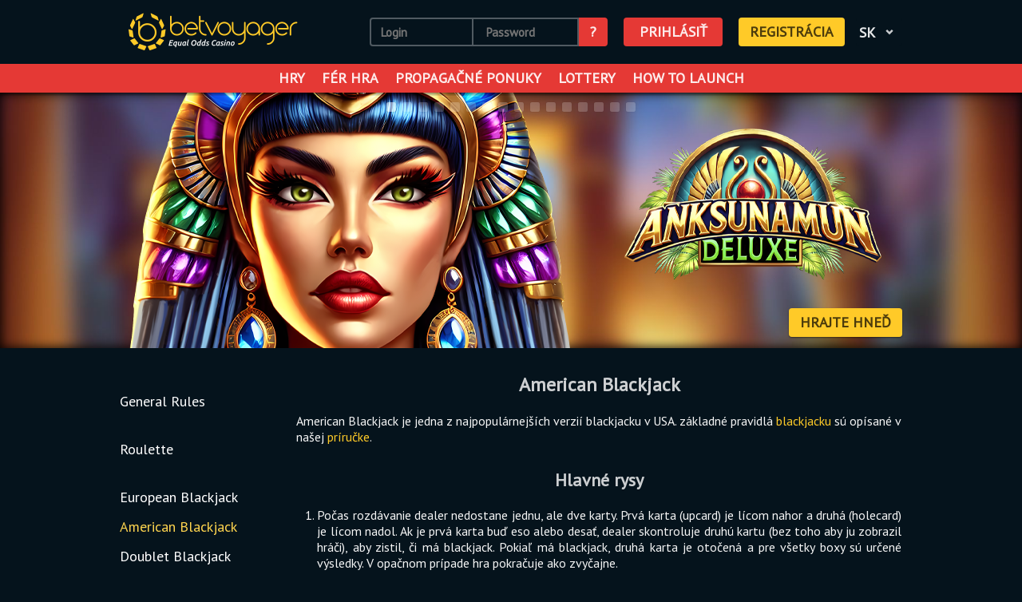

--- FILE ---
content_type: text/html; charset=UTF-8
request_url: https://betvoyager.com/sk/american-blackjack-rules/
body_size: 21160
content:
<!DOCTYPE html>
<html lang="sk" ng-app="app">
    <head>
		<meta name="viewport" content="width=device-width, initial-scale=1.0">
            <title>American Blackjack</title>
            <meta charset="UTF-8" />
            <meta name="google-site-verification" content="NUwAgrDnXhcBULd64f6-FClVSeyKnImEHp-HkyuputM" />
            <meta http-equiv="Content-Type" content="text/html; charset=UTF-8">
            <META name="keywords" content="betvoyager blackjack, betvoyager american blackjack, american blackjack, blackjack">
            <META name="description" content="American blackjack is one of the most popular versions of blackjack in the USA.">
            <META NAME="ROBOTS" CONTENT="ALL">
			<meta name="msvalidate.01" content="02B4F38241A4FDA9549D78E70F730553" />
			<meta property="fb:app_id" content="305343039958018" />
			<meta property="og:type" content="website" />
			<meta property="og:url"           content="https://betvoyager.com/sk/american-blackjack-rules/" />
			<meta property="og:title"         content="American Blackjack" />
			<meta property="og:description"   content="American blackjack is one of the most popular versions of blackjack in the USA." />
			<meta property="og:image"         content="" />
		<meta name="ahrefs-site-verification" content="8257ce296455832c27adbb9bdffd64dbdce3ba846b6e311cb9731d964ad882c7">
		<!-- occasional scripts -->
		<script src="https://www.google.com/recaptcha/api.js?render=6LfrNuArAAAAAJHSNIcNWXmt6Vl6VdZ6pEb03cYZ"></script>
		<script src="//ajax.googleapis.com/ajax/libs/angularjs/1.6.1/angular.min.js"></script>
		<script src="//ajax.googleapis.com/ajax/libs/jquery/1.11.3/jquery.min.js"></script>

			<link rel="canonical" href="https://betvoyager.com/sk/american-blackjack-rules/" />
				<link rel="alternate" href="https://betvoyager.com/american-blackjack-rules/" hreflang="en" />
				<link rel="alternate" href="https://betvoyager.com/de/american-blackjack-rules/" hreflang="de" />
				<link rel="alternate" href="https://betvoyager.com/es/american-blackjack-rules/" hreflang="es" />
				<link rel="alternate" href="https://betvoyager.com/cs/american-blackjack-rules/" hreflang="cs" />
				<link rel="alternate" href="https://betvoyager.com/sk/american-blackjack-rules/" hreflang="sk" />
				<link rel="alternate" href="https://betvoyager.com/hu/american-blackjack-rules/" hreflang="hu" />
				<link rel="alternate" href="https://betvoyager.com/ru/american-blackjack-rules/" hreflang="ru" />

				<link rel="alternate" href="https://betvoyager.com/american-blackjack-rules/" hreflang="x-default" />

		<link  href="/resources/v10.28.10/main.css" rel="stylesheet" type="text/css" />
		<link rel="shortcut icon" href="/img/favicon.ico">

		<style>
			._logo-bv {	background: rgba(5,19,28,0.95);width: 150px;height: 150px;border-radius: 113px;position: absolute;margin: -75px 0 0 -75px;top: 50%;left: 50%;border: 3px solid #FFBA00;}
			._logo-bv .svg {width: 90px; height: 90px; position: absolute; margin: -50px 0 0 -50px; top: 80px; left: 80px;}
			._logo-bv .svg path {fill:#FFBA00;}
			@font-face {
					font-family: Icons;
					src: url('/fonts/icons.eot');
					src: url('/fonts/icons.eot?#iefix') format('embedded-opentype'),
							 url('/fonts/icons.woff') format('woff'),
							 url('/fonts/icons.ttf.gz') format('truetype'),
							 url('/fonts/icons.svg') format('svg');
					font-weight: normal;
					font-style: normal;
			}
		</style>


        <script type="text/javascript">
            var whenPageLoadingStarted = Date.now();
            window.appinit = {'unipayDialog':0, 'imgPrefix' : '/', 'sid' : 'h3v23fo72av70a39nvutengim0', 'logged' : '', 'uid' : '', 'listToShow' : '', 'secure_network' : 'public', 'lang' : 'sk', 'balance' : '', 'JURI_ID' : '2'};
        </script>
	<!-- cash code resources too -->
		<!-- Google Tag Manager -->
		<script>(function(w,d,s,l,i){w[l]=w[l]||[];w[l].push({'gtm.start':
            new Date().getTime(),event:'gtm.js'});var f=d.getElementsByTagName(s)[0],
                    j=d.createElement(s),dl=l!='dataLayer'?'&l='+l:'';j.async=true;j.src=
                    'https://www.googletagmanager.com/gtm.js?id='+i+dl;f.parentNode.insertBefore(j,f);
                    })(window,document,'script','dataLayer','GTM-5P5ZCWM');</script>
		<!-- End Google Tag Manager -->
		<!-- Google tag (gtag.js) -->
		<script async src="https://www.googletagmanager.com/gtag/js?id=G-S06ECX1RT2"></script>
		<script>
			window.dataLayer = window.dataLayer || [];
			function gtag(){dataLayer.push(arguments);}
			gtag('js', new Date());

			gtag('config', 'G-S06ECX1RT2');
		</script>
	</head>
	<body ng-controller="globalController" class='' ng-class="{'__pinned': dialogs.stuff.shown , '__is-logged-in': user.isLoggedIn === true, '__device-is-mobile': misc.device.type == 'mobile' }" ng-init="handleGlobalInit({	 hasLoggedIn:false   ,   gamePage:  false	})">
	<!-- Google Tag Manager (noscript) -->
	<noscript><iframe src="https://www.googletagmanager.com/ns.html?id=GTM-5P5ZCWM"
					  height="0" width="0" style="display:none;visibility:hidden"></iframe></noscript>
	<!-- End Google Tag Manager (noscript) -->

	<!-- comment out when winter is over or use as scheduled by date -->






	<!-- loading -->
	<div class="global-loading" ng-show="misc.loading.count > 0">
		<div class="_logo-bv">
			<svg class="svg" id="Layer_1" xmlns="http://www.w3.org/2000/svg" viewBox="0 0 438.41 441.46">
				<path style="display:block" id="p1"  d="M246.58,234.33c2.46-6.77,6.65-22,9.2-28.89s-2.81-7.67-9.2-4.86-56.51,28.64-63.15,32-9.72,7.41-11.51,13.81-8.69,28.38-10.23,33.75,4.09,5.88,11.51,2.81,50.88-26.85,59.06-31.19S243.51,242.77,246.58,234.33Z" transform="translate(-78.67 -199.06)"></path>
				<path style="display:block" id="p2"  d="M156.32,321c4.43-10.67,4.6-14.83.77-21.73s-12.27-22.5-16.11-29.15-8.95-7.16-12.78.77-22.5,47.3-27.36,57-6.39,20.2-3.32,26.59,14.06,25.57,17.39,30.94,8.69,5.37,11.76-1C131.22,374.93,152,331.5,156.32,321Z" transform="translate(-78.67 -199.06)"></path>
				<path style="display:block" id="p3"  d="M130.49,487.72c8.8,2.73,9.72-2.81,8.69-12.27s-7.41-55.23-8.69-64.18-5.37-11.51-14.57-14.32-14.57-5.37-23.52-8.44-14.83-2-13.55,10.48,5.88,46.79,7.16,58.55,5.84,15,13.55,18.41C109.53,480.31,123.08,485.42,130.49,487.72Z" transform="translate(-78.67 -199.06)"></path>
				<path style="display:block" id="p4"  d="M191.86,562.12c6.27-2.79,7.51-11.49,1-18.41-7.67-8.18-29.87-36.19-35.8-43-7.16-8.18-12.91-6-19.43-3.07s-24,8.18-31.19,12.78c-6,3.84-11.44,8.74-4.09,18.92,8,11.14,21.28,31.08,35.28,46.53,7.92,8.74,14.26,6.39,20.45,4.6C166.13,578.22,186.58,564.47,191.86,562.12Z" transform="translate(-78.67 -199.06)"></path>
				<path style="display:block" id="p5"  d="M289.27,597.67c2.52-6.38-1.29-12.44-10.35-15.26-17.52-5.46-49.79-18.84-58.6-20.63-10.65-2.17-13.92,1-17.31,7.3s-9,19.52-13,27c-5.86,11-3.31,16.65,8.22,21.62,14.56,6.28,38.59,16.5,58.32,21.75,11.4,3,14.1-.94,17-6.7C278.28,623.49,284.93,608.66,289.27,597.67Z" transform="translate(-78.67 -199.06)"></path>
				<path style="display:block" id="p6"  d="M306.48,597.67c-2.52-6.38,1.29-12.44,10.35-15.26,17.52-5.46,49.79-18.84,58.6-20.63,10.65-2.17,13.92,1,17.31,7.3s9,19.52,13,27c5.86,11,3.31,16.65-8.22,21.62-14.56,6.28-38.59,16.5-58.32,21.75-11.4,3-14.1-.94-17-6.7C317.48,623.49,310.83,608.66,306.48,597.67Z" transform="translate(-78.67 -199.06)"></path>
				<path style="display:block" id="p7"  d="M403.9,562.12c-6.27-2.79-7.51-11.49-1-18.41,7.67-8.18,29.87-36.19,35.8-43,7.16-8.18,12.91-6,19.43-3.07s24,8.18,31.19,12.78c6,3.84,11.44,8.74,4.09,18.92-8,11.14-21.28,31.08-35.28,46.53-7.92,8.74-14.26,6.39-20.45,4.6C429.63,578.22,409.17,564.47,403.9,562.12Z" transform="translate(-78.67 -199.06)"></path>
				<path style="display:block" id="p8"  d="M465.26,487.72c-8.8,2.73-9.72-2.81-8.69-12.27s7.41-55.23,8.69-64.18,5.37-11.51,14.57-14.32,14.57-5.37,23.52-8.44,14.83-2,13.55,10.48-5.88,46.79-7.16,58.55-5.84,15-13.55,18.41C486.23,480.31,472.68,485.42,465.26,487.72Z" transform="translate(-78.67 -199.06)"></path>
				<path style="display:block" id="p9"  d="M439.44,321c-4.43-10.67-4.6-14.83-.77-21.73s12.27-22.5,16.11-29.15,8.95-7.16,12.78.77,22.5,47.3,27.36,57,6.39,20.2,3.32,26.59-14.06,25.57-17.39,30.94-8.69,5.37-11.76-1C464.54,374.93,443.79,331.5,439.44,321Z" transform="translate(-78.67 -199.06)"></path>
				<path style="display:block" id="p10" d="M349.18,234.33c-2.46-6.77-6.65-22-9.2-28.89s2.81-7.67,9.2-4.86,56.51,28.64,63.15,32,9.72,7.41,11.51,13.81,8.69,28.38,10.23,33.75S430,286,422.56,282.91s-50.88-26.85-59.06-31.19S352.25,242.77,349.18,234.33Z" transform="translate(-78.67 -199.06)"></path>
				<path style="display:block" id="p11" d="M402.14,382.62a109.12,109.12,0,0,0-177.76-34.69,110,110,0,0,0-10.26,11.83l0.13-60.67A11,11,0,0,0,203.31,288h0a11.05,11.05,0,0,0-11,11l-0.13,61s0.17,55.05.24,66.25A109.15,109.15,0,1,0,402.14,382.62Zm-38.9,104.16a87.21,87.21,0,1,1,25.54-61.67A86.64,86.64,0,0,1,363.24,486.78Z" transform="translate(-78.67 -199.06)"></path>
			</svg>
		</div>
		<script language="JavaScript">
			var path=1;
			setInterval(function(){
				document.getElementById("p"+path).style.display = document.getElementById("p"+path).style.display !== "block" ? "block" : "none";
				path = path == 10 ? 1 : path+=1 ;
			}, 75);
		</script>
	</div>


<!-- /loading -->
<!-- images -->


	<svg style="display: none">
		<symbol id="play-button" viewBox="0 0 98 98">
			<path class="_svg-fill" d="M50,1A49,49,0,1,0,99,50,49,49,0,0,0,50,1ZM71,54A126.8,126.8,0,0,1,56.16,64.74,155.12,155.12,0,0,1,41.81,73,4.83,4.83,0,0,1,35,69.1a132.86,132.86,0,0,1-1.27-19.66,123.21,123.21,0,0,1,1.19-18.58A4.82,4.82,0,0,1,41.73,27a170.75,170.75,0,0,1,14.89,8.59A121,121,0,0,1,71,45.88,5.45,5.45,0,0,1,71,54Z" transform="translate(-1 -1)"/>
		</symbol>
		<symbol id="bv-checkbox__false" viewBox="0 0 139.33 139.33">
			<circle class="bv-checkbox_line" cx="69.67" cy="69.67" r="66.67"/>
			<path class="bv-checkbox_line"
				  d="M300.67,577.67h-0.09a9,9,0,0,1-7.14-3.64L262.77,532.7A9,9,0,0,1,277.23,522l23.59,31.8,24.73-31.94a9,9,0,0,1,14.23,11l-32,41.33A9,9,0,0,1,300.67,577.67Z"
				  transform="translate(-231 -473.33)"/>
		</symbol>
		<symbol id="bv-checkbox__true" viewBox="0 0 139.33 139.33">
			<circle class="bv-checkbox_line" cx="69.67" cy="69.67" r="66.67"/>
			<path class="bv-checkbox__checked"
				  d="M300.67,577.67h-0.09a9,9,0,0,1-7.14-3.64L262.77,532.7A9,9,0,0,1,277.23,522l23.59,31.8,24.73-31.94a9,9,0,0,1,14.23,11l-32,41.33A9,9,0,0,1,300.67,577.67Z"
				  transform="translate(-231 -473.33)"/>
		</symbol>

		<symbol id="close-button" viewBox="0 0 86.48 86.48">
			<path class="a" d="M293.21,421l-27.83-27.83a43.25,43.25,0,0,0-.25,55.91Z" transform="translate(-255.01 -378.01)"/>
			<path class="a" d="M270.25,454.2a43.24,43.24,0,0,0,56.1-.08l-28-28Z" transform="translate(-255.01 -378.01)"/>
			<path class="a" d="M326.06,388.14a43.25,43.25,0,0,0-55.53-.08l27.8,27.8Z" transform="translate(-255.01 -378.01)"/>
			<path class="a" d="M303.46,421l28,28a43.25,43.25,0,0,0-.24-55.71Z" transform="translate(-255.01 -378.01)"/>
		</symbol>

		<!-- todo:use this circle -->

		<symbol id="loading-circle" viewBox="0 0 25 25">
			<path d="M23.14,11.79A9.8,9.8,0,0,0,4,8.73L4.2,8.79A7.48,7.48,0,0,1,18.5,11.84C18.5,15,23.14,14.89,23.14,11.79Z"></path>
			<path d="M1.86,13.21A9.8,9.8,0,0,0,21,16.27l-0.16-.06A7.48,7.48,0,0,1,6.5,13.16C6.5,10,1.86,10.11,1.86,13.21Z"></path>
		</symbol>
	</svg>


<!-- /images -->
<!-- dialogs -->


		<!-- mouth -->

			<div ng-cloak ng-repeat="(key, mouthDialog) in mouth.dialogs track by $index" class='dialog __say' ng-class="'__'+key" ng-if="mouthDialog !== null">
				<div class="_modal">
					<div class="_header">
						<div class="_header-title">Message</div>
						<div class="_close-button" ng-click="mouth.close(key)"></div>
					</div>
					<div class="_content">
						<div class="_row __centered" ng-bind-html="mouthDialog.text"></div>
						<div class="_row __decision">
							<div class="button green" ng-click="mouth.ok(key)" ng-bind-html="mouthDialog.buttonOk">OK</div>
							<div class="button green" ng-click="mouth.returnCustom(key)" ng-show="mouthDialog.buttonClose">Return</div>
						</div>

					</div>
				</div>
			</div>

		<!-- game dialog -->

		<div ng-cloak class='dialog __game-view game-trouble' ng-class="{'__full-screen':options.fullScreenMode}" ng-show="dialogs.stuff.game.isOn">
			<div class="_modal game-trouble">
				<div class="_close-game-button game-trouble" ng-show='games.theGame.showCloseButton' ng-click="games.closeGame()"></div>
				<iframe ng-src="{{dialogs.stuff.game.src}}" class="game-trouble" id="htmlgameIframe" allowfullscreen></iframe>
			</div>
		</div>



	<!-- auth dialog -->
			<div ng-cloak class="dialog __auth" ng-if="dialogs.stuff.authMobile.isOn">
	<div class="_modal">

		<div class="_header">
			<div class="_header-title">Prihlásiť</div>
			<div class="_close-button" ng-click="dialogs.hide('authMobile')"></div>
		</div>

		<div class="_content">
			<form name="repostForm" method="POST" action="https://betvoyager.com" >
				<input type="hidden" name="LogonAction" id="top_logon_action" value="Login">
				<div class="_row __centered">
                    
				</div>
				<div class="_row">
					<table class="form-table">
						<tr>
							<td>
								<div class="_label">Prihlásiť:</div>
							</td>
							<td>
								<input name="login" placeholder="Login or Email" id="repost_login" type="text" value="" />
							</td>
						</tr>
						<tr>
							<td>
								<div class="_label">Heslo:</div>
							</td>
							<td>
								<input name="password" placeholder="Heslo" id="repost_password" type="password" value="" />
							</td>
						</tr>
					</table>
				</div>
				<div class="_row"><a onClick="$.modal.close(); reminder.show('');" style="color:blue; cursor:pointer">Zabudnuté heslo?</a></div>
				<div class="_row __decision">
					<div class="button green" onClick="repostForm.submit()">PRIHLÁSIŤ</div>
					<a onclick="(function(){test.$apply(function() { test.dialogs.show('signUp'); }); $.modal.close();})()" class="button blue" target="_blank">REGISTER</a>
				</div>
			</form>
		</div>
	</div>
</div>



		<!-- sign up dialog -->
			<div ng-cloak class="dialog __sign-up" ng-if="dialogs.stuff.signUp.isOn">
	<div class="_modal">

		<div class="_header">
			<div class="_header-title">Registrácia</div>
			<div class="_close-button" ng-click="dialogs.hide('signUp')"></div>
		</div>

		<div class="_content">

			<div class="_signup-row">
				<div class="_signup-title">Prezývka<span class="red"> *</span></div>
				<input type="text" ng-model="signup.signUpForm.login" ng-change="signup.checkForm('login')" />
				<!--<div class="_status"  ng-class="'__'+signup.signUpForm.statuses.login"><div class="loading __small"></div></div>-->
				<div class="_warning" ng-show="signup.signUpForm.statuses.login	=== 'wrong-format'">Vaše heslo musí obsahovať od 6 do 23 znakov. <br /> Môžu byť použité len písmená, čísla, úvodzovky a pomlčky.</div>
				<div class="_warning" ng-show="signup.signUpForm.statuses.login	=== 'used'">Login already in use</div>
			</div>

			<div class="_signup-row">
				<div class="_signup-title">Meno<span class="red"> *</span></div>
				<input type="text"	ng-model="signup.signUpForm.nameFirst" ng-change="signup.checkForm('nameFirst')" />
				<!--<div class="_status"  ng-class="'__'+signup.signUpForm.statuses.nameFirst"><div class="loading __small"></div></div>-->
			</div>

			<div class="_signup-row">
				<div class="_signup-title">Priezvisko<span class="red"> *</span></div>
				<input type="text"	ng-model="signup.signUpForm.nameLast" ng-change="signup.checkForm('nameLast')" />
				<!--<div class="_status"  ng-class="'__'+signup.signUpForm.statuses.nameLast"><div class="loading __small"></div></div>-->
			</div>

			<div class="_signup-row">
				<div class="_signup-title">Email<span class="red"> *</span></div>
				<input type="text"   ng-model="signup.signUpForm.email" ng-change="signup.checkForm('email')" />
				<!--<div class="_status" ng-class="'__'+signup.signUpForm.statuses.email"><div class="loading __small"></div></div>-->
				<div class="_warning" ng-show="signup.signUpForm.statuses.email	=== 'wrong-format'">V zadaní vášho e-mailu je chyba</div>
				<div class="_warning" ng-show="signup.signUpForm.statuses.email	=== 'used'">E-mail už sa používa</div>
			</div>

			<div class="_signup-row">
				<div class="_signup-title">Heslo<span class="red"> *</span></div>
				<input type="password" ng-model="signup.signUpForm.password" ng-change="signup.checkForm('password')" />
				<!--<div class="_status" ng-class="'__'+signup.signUpForm.statuses.password"></div>-->
				<div class="_warning" ng-show="signup.signUpForm.statuses.password === 'wrong-format'">Vaše heslo musí obsahovať od 6 do 23 znakov</div>
				<div class="_warning" ng-show="signup.signUpForm.statuses.password === 'similar'">Vaša prezývka a heslo sú príliš podobné</div>
			</div>

			<div class="_signup-row">
				<div class="_signup-title">Potvrdiť<span class="red"> *</span></div>
				<input type="password" ng-model="signup.signUpForm.confirm"  ng-change="signup.checkForm('confirm')" />
				<!--<div class="_status" ng-class="'__'+signup.signUpForm.statuses.confirm"></div>-->
				<div class="_warning" ng-show="signup.signUpForm.statuses.confirm  === 'not-match'">Heslá sa nezhodujú</div>
			</div>
			<div class="_signup-row">
				<div class="_signup-title">Krajina<span class="red"> *</span></div>
					<select class="select __country" id="signup-country" ng-model="signup.signUpForm.country" ng-change="signup.checkForm('country')">
					</select>
				<!--<div class="_status" ng-class="'__'+signup.signUpForm.statuses.birthDate"></div>-->
			</div>
			<div class="_signup-row">
				<div class="_signup-title">Postal Code</div>
				<input type="text" ng-model="signup.signUpForm.postcode" ng-change="signup.checkForm('postcode')" />
				</select>
				<!--<div class="_status" ng-class="'__'+signup.signUpForm.statuses.birthDate"></div>-->
			</div>

			<div class="_signup-row">
				<div class="_signup-title">Dátum narodenia<span class="red"> *</span></div>
				<div class="_birthdate-container">
					<select ng-change="signup.checkForm('date')" class="select __birth-day"   ng-options="birthDay for birthDay in misc.days"							ng-model="signup.signUpForm.birthDate.day"   ></select>
					<select ng-change="signup.checkForm('date')" class="select __birth-month" ng-options="birthMonth.d as birthMonth.n for birthMonth in misc.months"	ng-model="signup.signUpForm.birthDate.month" ></select>
					<select ng-change="signup.checkForm('date')" class="select __birth-year"  ng-options="birthYear for birthYear in misc.last100YearsOver18"			ng-model="signup.signUpForm.birthDate.year"  ></select>
				</div>
				<!--<div class="_status" ng-class="'__'+signup.signUpForm.statuses.birthDate"></div>-->
			</div>

			<div class="_signup-row">
				<div class="_signup-title">Promo Kód</div>
				<input type="text" ng-model="signup.signUpForm.promoCode" />
			</div>

			<div class="_signup-row">
				<div class="_signup-note"><span class="red">* </span>Požadované položky.</div>
			</div>

			<div class="_signup-row">
				<div class="_checkbox" ng-click="signup.signUpForm.agree = !signup.signUpForm.agree">
				<!--
					<div class="_checkbox-icon" bv-checkbox="signup.signUpForm.agree"></div>
				-->
					<input type="checkbox" id="signup-agree" ng-model="signup.signUpForm.agree">
					<label for="signup-agree">
                        I am over 18 and agree with the <a target="_blank" href="/conditions/">Terms &amp; Conditions</a> and <a target="_blank" href="/privacy-policy/">Privacy Policy</a>. I accept full responsibility for the legality of<br />my actions on BetVoyager under the laws of my jurisdiction.
					</label>
				</div>
			</div>

			<div class="_signup-button-holder">
				<div class="button yellow" ng-click="signup.signUp()">REGISTRÁCIA</div>
			</div>


		</div>
	</div>
</div>



			<div ng-cloak class="dialog __auth" ng-if="dialogs.stuff.nickName.isOn">
	<div class="_modal">

		<div class="_header">
			<div class="_header-title">Change nickname</div>
			<div class="_close-button" ng-click="dialogs.hide('authMobile')"></div>
		</div>

		<div class="_content">
			<form name="changeNickForm" method="POST" onsubmit="return profile.changeNickName($('#nick-input').val())" >
				<div class="_row __centered">
					Please create a nick name!
				</div>
				<div class="_row">
					<div class="_row" id='nick_row'>
						Nickname: <input id='nick-input' name="nickname" type="text" onKeyUp="tournament.check_nick('')" onchange="tournament.check_nick('')" value="" />
					</div>

					<div class="_row">
						<span id="nick-server-error" style='display:none'></span>
						<span id="nick-error-description" style='display:none'>The nick name cannot be the same as your login or blank.</span>
						<span class="_row" id="nick-error-description-length" style='display:none'>The nick name must contain between 3 and 20 characters.</span>
						<span class="_row" id="nick-error-description-regexp" style='display:none'>Only Latin letters, number, hyphens and underscores can be used for your login.</span>
					</div>

				</div>
				<div class="_row __decision">
					<button type="submit" class="button green" id="save-button">SUBMIT</button>
				</div>
			</form>
		</div>
	</div>
</div>


  			<div class="dialog unipay">
    <div class="iframe-wrapper">
        <div class="_close-button" onclick="bv.unipay_close();"></div>
        <iframe id="unipay-frame" class="unipaysys-source" src="/upayment/index.html?sid=h3v23fo72av70a39nvutengim0&paymentPrepareUrl=https://betvoyager.com/api-2/internal/deposit/prepareData.json&uid=&getParamsUrl=https://betvoyager.com/api-2/internal/deposit/getParams.json"></iframe>
        <!-- iframe id="unipay-frame" class="unipaysys-source" src="/html/unipay-success.html"></iframe -->
    </div>
</div>

		<!-- welcome dialog -->

			<div ng-cloak class="dialog __welcome" ng-if="dialogs.stuff.welcome.isOn">
				<div class="_modal">
					<div class="_header">
						<div class="_header-title">Vitajte v BetVoyageru!</div>
						<div class="_close-button" ng-click="dialogs.hide('welcome')"></div>
					</div>
					<div class="_content">
						<div class="_column">
							<div class="_row __message">
								<div class="_sub-row">Vitaj na palube, kamoš! U nás v BetVoyageru usilujeme o to, ponúknuť vám tie najlepšie funkcie vo svete online gamingu.</div>
								<div class="_sub-row">Vyskúšať naše špeciály <span class="button red" ng-click="misc.special('welcome.start_no_zero')">No Zero Roulette</span>, jediná ruleta na svete s naozaj rovnakými šancami počas hry.</div>
								<div class="_sub-row">To receive any bonuses you must enter your cell phone number <a href="/private/profile/">cell phone number</a>.</div>
							</div>
							<div class="_row __decision">
								<div class="button green" ng-click="deposit.show()">VKLAD</div>
								<div class="button yellow" ng-click="misc.special('welcome.play_now')">HRAJTE HNEĎ</div>
							</div>
						</div>
					</div>
				</div>
			</div>

		<!-- deposit dialog -->
		<div ng-cloak class="dialog __deposit" ng-show="dialogs.stuff.deposit.isOn">
	<div class="_modal">

		<div class="_header">
			<a class="close-popup" onclick="deposit.close();"></a>
			<div class="_header-title">BetVoyager <span ng-bind="deposit.formData.paySystemName"></span> Vklad</div>
			<div class="_close-button" ng-click="deposit.hide()"></div>
		</div>

		<div class="_content">

			<div class="_row">
				<div class="_sub-row _pay-systems">
					<div ng-repeat="paySystem in cash.paySystems.user.array" ng-click='dialogs.hide("disabled_paysystems"); deposit.selectPaySystem(paySystem.id);' ng-class="['__'+paySystem.id, {'__active': deposit.formData.paySystem == paySystem.id }]" ng-hide="paySystem.parentId || paySystem.disabled" class="button _pay-system"></div>
				</div>
				<div ng-show="(cash.paySystems.user.array|filter:{disabled:true}).length > 0"  class="ng-hide _sub-row" style="text-align:right">
					<a style="text-decoration:underline; text-align:right; cursor: pointer; right 10px;" ng-click="dialogs.toggle('disabled_paysystems')">Other payment methods</a>
				</div>

				<div class="ng-hide" ng-show="deposit.formData.credit_cards_list === true || deposit.formData.crypto_list === true">
					Please choose a gateway for payment:
				</div>
				<div class="_sub-row _pay-systems ng-hide" ng-show="!dialogs.stuff.disabled_paysystems.isOn && (deposit.formData.credit_cards_list === true || deposit.formData.crypto_list === true)" ng-hide="dialogs.stuff.disabled_paysystems.isOn">
					<div ng-repeat="paySystem in cash.paySystems.user.array | filter:{disabled:false}" ng-click='deposit.selectPaySystem(paySystem.id);' ng-class="['__'+paySystem.id, {'__active': deposit.formData.paySystem == paySystem.id }]" ng-show="paySystem.parentId && paySystem.parentId == deposit.formData.list_name && !paySystem.disabled" class="button _pay-system ng-hide"></div>
				</div>

				<div class="_sub-row _other-payment-methods ng-hide" ng-show="dialogs.stuff.disabled_paysystems.isOn"  ng-hide="!dialogs.stuff.disabled_paysystems.isOn">
					<div class="_content">
						<div>These payment methods are not available in your country, but in some cases, exceptions may be possible.</div>
						<div class="_sub-row _pay-systems">
							<div ng-repeat="paySystem in cash.paySystems.user.array | filter:{disabled:true}" ng-click='deposit.selectPaySystem(paySystem.id);' ng-class="['__'+paySystem.id, {'__active': deposit.formData.paySystem == paySystem.id }]" ng-hide="!paySystem.disabled" class="button _pay-system"></div>
						</div>
					</div>
				</div>
			</div>


			<div class="_row" ng-hide="(deposit.formData.paySystem == 'credit_cards_list' || deposit.formData.paySystem == 'crypto_list') && (deposit.formData.credit_cards_list == true || deposit.formData.crypto_list == true)">
				<div class="_sub-row">
					<label>Částka vkladu: &nbsp;
						<input name="deposit_amount" ng-model="deposit.formData.sum" ng-change="deposit.calcSum()" type="number" class="__w100" ng-class="{'__mistake' : deposit.formData.sumError}" placeholder="250" onfocus="this.placeholder = ''" onblur="this.placeholder = '250'"/>
					</label>
					<span ng-show='deposit.formData.paySystem == "yandex"'>Sum in RUB: <span ng-bind="deposit.formData.sumRUB"></span></span>
				</div>
				<div class="_sub-row _sum-buttons-holder">
					<span ng-repeat="depositSum in ::[10,25,50,100,300,500]" class="button yellow _sum-button" ng-bind="::depositSum+' €'" ng-click="deposit.formData.sum = depositSum; deposit.calcSum()"></span>
				</div>
			</div>


			<div class="_row ng-hide" ng-show="deposit.formData.sumError">
				<strong>Částka minimálného vkladu je &euro;<span ng-bind="deposit.limits.min"></span> a maximálna částka vkladu je &euro; <span ng-bind="deposit.limits.max"></span></strong>
			</div>



			<!-- upay additional -->
			<div class='_row mark' ng-show='deposit.formData.paySystem == "upay"'>
				<table>
					<tr>
						<td>
							<strong>UpayCard Username:</strong>
						</td>
						<td>
							<input type="text" ng-model="deposit.formData.upayAccountId" ng-class="{'__mistake' : deposit.formData.upayAccountIdError}" class="inputfield" />
						</td>
					</tr>
					<tr ng-show='deposit.formData.token_number'>
						<td>

							<strong>Enter Key code <span ng-model="deposit.formData.token_number" class="red">{{deposit.formData.token_number}}</span>:</strong>
						</td>
						<td>
							<input type="text" ng-model="deposit.formData.token_keycode" ng-class="{'__mistake' : deposit.formData.token_keycodeError}" class="inputfield" />
						</td>
					</tr>
				</table>
			</div>

			<!-- neteller only -->
			<div class='_row mark' ng-show='deposit.formData.paySystem == "neteller"'>
				<table>
					<tr>
						<td>
							<strong>NETELLER E-mail address:</strong>
						</td>
						<td>
							<input type="text" ng-model="deposit.formData.netellerAccountId" ng-class="{'__mistake' : deposit.formData.netellerAccountIdError}" class="inputfield" />
						</td>
					</tr>
				</table>
			</div>

			<!-- neteller only -->
			<div class='_row white' ng-show='deposit.formData.paySystem == "payofix"'>
				<div class="credit_card">
					<input type="text" ng-model="deposit.formData.card_number" class="inputfield card_number" />
					<select ng-model="deposit.formData.card_month" class="inputfield card_month">
						<option value=""></option>
						<option>01</option>
						<option>02</option>
						<option>03</option>
						<option>04</option>
						<option>05</option>
						<option>06</option>
						<option>07</option>
						<option>08</option>
						<option>09</option>
						<option>10</option>
						<option>11</option>
						<option>12</option>
					</select>
					<select ng-model="deposit.formData.card_year" class="inputfield card_year">
						<option value=""></option>
							<option value="2026">26</option>
							<option value="2027">27</option>
							<option value="2028">28</option>
							<option value="2029">29</option>
							<option value="2030">30</option>
							<option value="2031">31</option>
							<option value="2032">32</option>
							<option value="2033">33</option>
							<option value="2034">34</option>
							<option value="2035">35</option>
							<option value="2036">36</option>
					</select>
					<input type="password" maxlength="3" ng-model="deposit.formData.card_code" placeholder="" class="inputfield card_code" />
					<input type="text" ng-model="deposit.formData.card_holders_name" class="inputfield card_holders_name" />
				</div>
			</div>


			<!-- promocode extras -->
			<div class='_row'>
				<div class="ng-hide" ng-show="(showWarn == true || deposit.formData.has_special_promo_codes == true) && deposit.formData.phone_ok == false" style="font-weight: bold">
                    We would like to remind you that you may need to <button type="button" class="button-small yellow" onClick="bv.call_phone_activation();">activate your phone</button> for certain promotions.
				</div>
			</div>

			<div class='_row mark' ng-if="deposit.formData.extraBonus.CODE && !deposit.formData.promoCodes" ng-show='true'>
				<input type="checkbox" id="promo-extra-bonus" ng-model="deposit.formData.getExtraBonus">
				<label for="promo-extra-bonus">
					<a target="_blank" ng-href="{{deposit.formData.extraBonus.LINK}}"><span ng-bind="deposit.formData.extraBonus.TEXT"></span></a>
				</label>
			</div>



			<div class="_row mark" ng-show="deposit.formData.promoCodes">
				<table>
					<tr>
						<td colspan="2" class="ng-hide" ng-show="deposit.formData.sum < 25"><strong>Minimálna částka vkladu, ktorá je potrebná k získanie bonusu k vkladu je &euro;25.</strong></td>
					</tr>
					<tr>
						<td>
							Získať bonus (<span ng-bind="deposit.formData.promoCodes.percentage"></span>%):
						</td>
						<td>
							<input type="checkbox" id="promo-get-bonus" ng-model="deposit.formData.getBonus" ng-disabled="deposit.formData.sum < 25" ng-click="showWarn = true" >
							<label for="promo-get-bonus">
								<span ng-bind="deposit.formData.promoCodes.bonusCalculated +' €'"></span>
							</label>
						</td>
					</tr>
					<tr>
						<td>
							Získať roztočenia zadarmo (<span ng-bind="deposit.formData.promoCodes.spins"></span>):
						</td>
						<td>
							<input type="checkbox" id="promo-free-spins" ng-disabled="deposit.formData.sum < 25" ng-click="showWarn = true" ng-model="deposit.formData.getFreeSpins" >
							<label for="promo-free-spins">
								(on <span ng-bind="deposit.formData.promoCodes.game"></span>)
							</label>
						</td>
					</tr>
				</table>
			</div>


			<div class="_row">
				<label>
					Promo Kód: &nbsp;<input class="inputfield" ng-click="showWarn = true" ng-model="deposit.formData.promoCode" name="promo_code" id="promo_code" placeholder="(optional)" type="text" value="" >
				</label>

			</div>


			<div class="_row _note" ng-show='deposit.formData.credit_cards_list === true'>
				Pre vašu informáciu, ak presúváte peniaze pomocou svojej kreditnej/debetnej karty, môžete byť požiadaní o doloženie dokumentov, ktoré potvrdzujú, že ste vlastníkom karty.
			</div>


			<div class="_row __decision">
				<div class="button green" ng-click="deposit.process()" ng-show="deposit.pending != true && deposit.formData.paySystem != 'credit_cards_list'">VKLAD</div>
				<div class="button yellow" ng-show="deposit.pending == true">SPRACOVÁVÁ SA ...</div>
			</div>

		</div>
	</div>
</div>


<!-- dialogs -->
<!-- page -->




		<div class="page" ng-cloak>

<!-- Header Begin-->
			<div class="desktop-header" >

				<div class="screen-wrapper">
					<div class="content-wrapper">

						<div class="wrapper-left-side">

							<a href="/sk/"><div class="_logo"></div></a>

						</div>

						<div class="wrapper-right-side">

							<div class="_login-form ng-hide" ng-show="user.isLoggedIn === false">
								<div class="_inputs">
									<div class="_input">
										<input type="text" ng-model="user.authForm.login" name="login" required placeholder="Login" key-enter='user.auth()' /></div>
										<div class="_input"><input type="password" name="password" ng-model="user.authForm.password" placeholder="Password" required key-enter='user.auth()' /></div>
								</div>
								<div class="_login-buttons">
									<div class="_top-reminder" onclick="reminder.show('');" title="Password reminder">?</div>
									<div class="_top-login button red" ng-click="user.auth()">PRIHLÁSIŤ</div>
								</div>
							</div>

							<div ng-cloak class="_user-details slideDown ng-hide" ng-show="user.isLoggedIn">
								<div class="_item __avatar" onclick="window.location = '/private/';" title="Môj účet">
									<div class="_icon __avatar"></div>
									<span title=" - Môj účet"></span>
								</div>
								<div class="_item __cash" title="Deposit" ng-click="deposit.show()">
									<div class="_icon __cash"></div>
									<span ng-bind="cash.balance" title="Your Balance" ng-show="cash.balanceIsLoading === false"></span>
									<span class="_balance-is-loading" ng-show="cash.balanceIsLoading === true">loading...</span>
								</div>
								<!-- <div class="_item __reload" ng-click="cash.update()">
									<div class="_icon __reload"></div>
								</div -->
								<div class="_item __opened-games__real" title="You have an opened game session available" ng-show="games.opened.real.length > 0 && games.theGame.gameType!=='real'" ng-click="games.restoreGame('real')">
									<div class="_icon __opened-games__real __blink"></div>
								</div>
								<div class="_item __opened-games__promo" title="You have an opened lottery game session available" ng-show="games.opened.promo.length > 0 && games.theGame.gameType!=='promo'" ng-click="misc.go('/private/prize')">
									<div class="_icon __opened-games__promo __blink"></div>
								</div>
								<!--div  class="_item __mail" title="Internal Mail" onclick="window.location.href='https://betcruise.betvoyager.com/en/mail//?project=betvoyager','_blank'";-->
								<div  class="_item __mail" title="Internal Mail" onclick="return openWin('https://betcruise.betvoyager.com/en/mail//?project=betvoyager', DECOR.NO, 940, 680, this.target, {'scrollbars': 'yes'});">
									<div class="_icon __mail"></div>
									<span> 0 </span>
								</div>
								<div class="_item" ng-click="user.logout()">
									<div class="_icon __logout" title="Log Out"></div>
								</div>
							</div>

							<div class="_top-buttons">
								<div class="_top-sign-up button yellow ng-hide" ng-show="user.isLoggedIn === false" ng-click="dialogs.show('signUp')">REGISTRÁCIA</div>
								<div class="_top-deposit button yellow ng-hide" ng-cloak ng-show="user.isLoggedIn === true" ng-click="deposit.show()">VKLAD</div>
							</div>
							<div class="_top-lang" >
								<label class="lang-switcher">
	<select class="lang-list" ng-model="misc.lang" ng-change="misc.lang_switch()">
		<option value="en" >en</option>
		<option value="de" >de</option>
		<option value="cs" >cs</option>
		<option value="sk" selected>sk</option>
		<option value="hu" >hu</option>
		<option value="es" >es</option>
		<option value="ru" >ru</option>
	</select>
</label>
							</div>
						</div>

					</div>
				</div>

			</div>

			<div class="desktop-menu">

				<div class="screen-wrapper">
					<div class="content-wrapper">

						<div class="_top-menu">
								<a class="_item" href="/sk/popular/" >Hry</a>
								<a class="_item" href="/sk/fair-play/" >Fér hra</a>
								<a class="_item" href="/sk/promotions/" >Propagačné ponuky</a>
								<a class="_item" href="/sk/promotions/event-lottery/" >Lottery</a>
								
								<a class="_item" href="/sk/casino/how-to-run-flash-games/" >How to launch</a>

						</div>

					</div>
				</div>

			</div>

			<div class="mobile-header">

				<div class="screen-wrapper">



					<div class="wrapper-left-side">

						<div id="nav-open" class="_mobile-menu-button"></div>
						<a href="/"><div class="_logo-mobile"></div></a>

					</div>

					<div class="wrapper-right-side">

						<div class="_mobile-cash" ng-show="user.isLoggedIn" ng-click="cash.update()">
							<span ng-show="cash.balanceIsLoading === false">&euro; <span class="_mobile-balance" ng-bind="cash.balance" title="Your Balance" ></span></span>
							<span class="_balance-is-loading" ng-show="cash.balanceIsLoading === true">loading...</span>
						</div>

						<div class="_mobile-header-buttons">
							<div class="_mobile-deposit button transparent" ng-cloak ng-show="user.isLoggedIn === true" ng-click="deposit.show()">DEPOSIT</div>
							<div ng-show="user.isLoggedIn === false">
								<button class="_mobile-enter button transparent"  ng-click="dialogs.show('authMobile')">PRIHLÁSIŤ</button>

								<button class="_mobile-enter button transparent" ng-click="dialogs.show('signUp')">REGISTRÁCIA</button>
							</div>

						</div>

					</div>
				</div>

			</div>

			<div class="mobile-menu">

				<div class="screen-wrapper">

									<div id="mobile-nav" class="_mobile-menu-container">

					<div class="_mobile-settings">
						<div class="_mobile-lang-title">Language:</div>
						<div class="_mobile-lang-menu" ><label class="lang-switcher">
	<select class="lang-list" ng-model="misc.lang" ng-change="misc.lang_switch()">
		<option value="en" >en</option>
		<option value="de" >de</option>
		<option value="cs" >cs</option>
		<option value="sk" selected>sk</option>
		<option value="hu" >hu</option>
		<option value="es" >es</option>
		<option value="ru" >ru</option>
	</select>
</label></div>
					</div>

					<div class="__mobile-menu">Hry</div>
					<div class="__mobile-submenu" style="display: none;">
				<!-- FIX ME GAMES BEGIN-->
				<div class="_left-menu ng-scope __at-top" scroll-fixed="">
					<a href="/sk/"><div class="_item  ">Populárny</div></a>
					<a href="/sk/equal-odds/"><div class="_item  __equal-odds">Rovnaké šance</div></a>
					<a href="/sk/mobile/"><div class="_item ">Mobile</div></a>
					<a href="/sk/roulette/"><div class="_item  ">Ruleta</div></a>
					<a href="/sk/slots/"><div class="_item  ">Automaty</div></a>
					<!-- <a href="/sk/3d-slots/"><div class="_item  ">3D Slots</div></a>
					<a href="/sk/poker/"><div class="_item  ">Poker</div></a>
					<a href="/sk/video-poker/"><div class="_item ">Video Poker</div></a>
					<a href="/sk/blackjack/"><div class="_item  ">Blackjack</div></a> -->
					<a href="/sk/card-games/"><div class="_item  ">Card Games</div></a>
					<a href="/sk/other/"><div class="_item  ">Ostatné hry</div></a>
					
				</div>
				<!-- FIX ME GAMES END-->
					</div>

					<div class="__mobile-menu">Fér hra</div>
					<div class="__mobile-submenu" style="display: none;">
<!-- FIX ME FAIR PLAY BEGIN-->
<ul class="_left-menu ng-scope __at-top" scroll-fixed="">
	<li><a href="/sk/fair-play/" class="_item ">Fér hra</a></li>
	<li><a href="/sk/fair-play/using-fairness-control/" class="_item ">Použitie FC</a></li>
	<li><a href="/sk/fair-play/faq/" class="_item ">Často kladené otázky ohľadom kontroly náhodnosti</a></li>
	<li><a href="/sk/fair-play/roulette/" class="_item ">Kontrola náhodnosti pre ruletu a Wheel of Fortune</a></li>
	<li><a href="/sk/fair-play/card-games/" class="_item ">Kontrola náhodnosti pre kartové hry</a></li>
	<li><a href="/sk/fair-play/slots/" class="_item ">Kontrola náhodnosti pre automaty</a></li>
	<li><a href="/sk/fair-play/video-poker/" class="_item ">Kontrola náhodnosti pre Video Poker</a></li>
	<li><a href="/sk/fair-play/keno/" class="_item ">Kontrola náhodnosti pre Keno</a></li>
	<li><a href="/sk/fair-play/craps/" class="_item ">Kontrola náhodnosti pre Craps</a></li>
	<li><a href="/sk/fair-play/pearl-pachinko/" class="_item ">Kontrola náhodnosti pre Pearl Pachinko</a></li>
</ul>
<!-- FIX ME FAIR PLAY END-->
</div>
					
<div class="__mobile-submenu" style="display: none;"></div>


	<div class="__mobile-menu">Propagačné ponuky</div>
	<div class="__mobile-submenu" style="display: none;">
<!-- FIX ME PROMOTIONS BEGIN-->
<ul class="_left-menu ng-scope __at-top" scroll-fixed="">
	<li><a href="/sk/promotions/" class="_item ">Aktuálne propagačné ponuky</a></li>
	
	
	
	<li><a href="/sk/promotions/casino-cashback/" class="_item ">Cash Multiplicator</a></li>
	<li><a href="/sk/promotions/welcome-bonus-terms/" class="_item ">Uvítací bonus</a></li>
	<li><a href="/sk/promotions/terms-and-conditions-for-bonuses/" class="_item ">Pravidlá bonusu</a></li>
	<li><a href="/sk/promotions/event-lottery/" class="_item ">Lotéria</a></li>
	<li><a href="/sk/promotions/lottery-schedule/" class="_item ">Event Lottery Schedule</a></li>
	<li><a href="/sk/promotions/event-lottery-terms/" class="_item ">Pravidlá lotérie</a></li>
	<li><a href="/sk/promotions/promo-game-rules/" class="_item ">Pravidlá promo hry</a></li>
</ul>
<!-- FIX ME PROMOTIONS END-->
					</div>

					<div class="__mobile-menu">Pravidlá platieb</div>
					<div class="__mobile-submenu" style="display: none;">
<!-- FIX ME PAYMENT RULES BEGIN-->
<ul class="_left-menu ng-scope __at-top" scroll-fixed="">
	<li><a href="/sk/payrules/" class="_item">Pravidlá platieb</a></li>
	<li><a href="/sk/about/games/" class="_item">O našich hrách</a></li>
	<li><a href="/sk/about/" class="_item">O nás</a></li>
	<li><a href="/sk/about/reviews/" class="_item">Testimonials</a></li>
	<li><a href="/sk/about/demo-games/" class="_item">Odkazy na demo hry</a></li>
	<li><a href="/sk/privacy-policy/#player_protection" class="_item">Ochrana hráča</a></li>
	<li><a href="/sk/privacy-policy/" class="_item">Ochrana osobných údajov</a></li>
	<li><a href="/sk/responsible-gambling/" class="_item">Zodpovedné hranie</a></li>
	<li><a href="/sk/conditions/" class="_item">Pravidlá a podmienky</a></li>
</ul>
<!-- FIX ME PAYMENT RULES END-->
					</div>

					<div class="__mobile-menu">Generálna pravidlá hier</div>
					<div class="__mobile-submenu" style="display: none;">
<!-- FIX ME GAMES RULES BEGIN-->
<ul class="_left-menu ng-scope __at-top" scroll-fixed="">
	<li><a href="/sk/roulette-rules/" class="_item ">Ruleta</a></li>
	<br>
	<li><a href="/sk/european-blackjack-rules/" class="_item">European Blackjack</a></li>
	<li><a href="/sk/american-blackjack-rules/" class="_item ">American Blackjack</a></li>
	<li><a href="/sk/doublet-blackjack-rules/" class="_item ">Doublet Blackjack</a></li>
	<li><a href="/sk/diamond-blackjack-rules/" class="_item ">Diamond Blackjack</a></li>
	<li><a href="/sk/blackjack-switch-rules/" class="_item ">Blackjack Switch</a></li>
	<li><a href="/sk/double-exposure-blackjack-rules/" class="_item ">Double Exposure Blackjack</a></li>
	<br>
	<li><a href="/sk/imperial-poker-rules/" class="_item ">Imperial Poker</a></li>
	<li><a href="/sk/russian-poker-rules/" class="_item ">Russian Poker</a></li>
	<li><a href="/sk/oasis-poker-rules/" class="_item ">Oasis Poker</a></li>
	<li><a href="/sk/poker-switch-rules/" class="_item ">Poker Switch</a></li>
	<li><a href="/sk/caribbean-advanced-poker-rules/" class="_item ">Caribbean Advanced Poker</a></li>
	<li><a href="/sk/2-plus-4-poker-rules/" class="_item ">2 Plus 4 Poker</a></li>
	<li><a href="/sk/casino-holdem-poker-rules/" class="_item ">Casino Hold'em</a></li>
	<li><a href="/sk/betvoyager-holdem-poker-rules/" class="_item ">BetVoyager Hold'em</a></li>
	<li><a href="/sk/3card-poker-rules/" class="_item ">3 Card Poker</a></li>
	<li><a href="/sk/q-poker-rules/" class="_item ">Q Poker</a></li>
	<li><a href="/sk/let-it-ride-poker-rules/" class="_item ">Let it Ride</a></li>
	<li><a href="/sk/6-card-poker-rules/" class="_item ">6 Card Poker 1-2-5</a></li>
	<br>
	<li><a href="/sk/casino-slot-rules/" class="_item ">Casino Slots</a></li>
	<li><a href="/sk/sea-journey-slot-rules/" class="_item ">Sea Journey Slots</a></li>
	<li><a href="/sk/fortune-bell-slot-rules/" class="_item ">Fortune Bell Slots</a></li>
	<li><a href="/sk/airplanes-slot-rules/" class="_item ">Airplanes Slots</a></li>
	<li><a href="/sk/seven-wonders-slot-rules/" class="_item ">Seven Wonders of the World Slots</a></li>
	<li><a href="/sk/refrigerator-slot-rules/" class="_item ">Refrigerator Slots</a></li>
	<li><a href="/sk/rush4cash-slot-rules/" class="_item ">Rush4Cash Slots</a></li>
	<li><a href="/sk/sport-cars-slot-rules/" class="_item ">Sport Cars Slots</a></li>
	<br>
	<li><a href="/sk/video-poker-rules/" class="_item ">Video Poker</a></li>
	<br>
	<li><a href="/sk/wheel-of-fortune-rules/" class="_item ">BetVoyager's Wheel of Fortune</a></li>
	<li><a href="/sk/easydice-equal-rules/" class="_item ">BetVoyager's Dice</a></li>
	<li><a href="/sk/dice2-equal-rules/" class="_item">Dice2</a></li>
	<li><a href="/sk/catch-wave-rules/" class="_item ">Catch a Wave</a></li>
	<li><a href="/sk/punto-banco-rules/" class="_item ">Punto Banco</a></li>
	<li><a href="/sk/pearl-pachinko-rules/" class="_item ">Pearl Pachinko</a></li>
	<li><a href="/sk/3card-baccarat-rules/" class="_item ">3 Card Baccarat</a></li>
	<li><a href="/sk/casino-war-rules/" class="_item ">Casino War</a></li>
	<li><a href="/sk/craps-rules/" class="_item ">Craps</a></li>
	<li><a href="/sk/sic-bo-rules/" class="_item ">Sic Bo</a></li>
	<li><a href="/sk/keno-rules/" class="_item ">Keno</a></li>
	<li><a href="/sk/stos-rules/" class="_item ">Stos</a></li>
	<br>
</ul>
<!-- FIX ME GAMES RULES END-->
					</div>

					<div></div>
					<div class="__mobile-menu">Hráčska príručka</div>
					<div class="__mobile-submenu" style="display: none;">
<!-- FIX ME GAMBLING GUIDE BEGIN-->
<ul class="_left-menu ng-scope __at-top" scroll-fixed="">
	<li><a href="/sk/gambling-guide/" class="_item ">Hráčska príručka</a></li>
	<li><a href="/sk/gambling-guide/house-edge/" class="_item">Výhoda kasína</a></li>
	<li><a href="/sk/gambling-guide/pachinko/" class="_item">Pachinko</a></li>
	<li><a href="/sk/gambling-guide/roulette-system/" class="_item">Roulette Systems, Gambling and Betting Winning Strategies</a></li>
	<li><a href="/sk/gambling-guide/standard-blackjack/" class="_item">Standard Blackjack</a></li>
	<li><a href="/sk/gambling-guide/standard-oasis-poker/" class="_item">Standard Oasis Poker</a></li>
	<li><a href="/sk/gambling-guide/wheel-of-fortune/" class="_item">Wheel of Fortune</a></li>
</ul>
<!-- FIX ME GAMBLING GUIDE END-->
					</div>

					<div class="__mobile-menu">Support</div>
					<div class="__mobile-submenu" style="display: none;">
<!-- FIX ME SUPPORT BEGIN-->

<ul class="_left-menu ng-scope __at-top" scroll-fixed="">
	<li><a href="/sk/support/" class="_item">Support at BetVoyager Online Casino</a></li>
	<li><a href="/sk/faq/" class="_item">FAQ</a></li>
</ul>
<!-- FIX ME SUPPORT END-->

					</div>
				</div>

				</div>

			</div>


<!-- Header End-->

<!-- Banners Slider -->

			<div id="slider-header">
						<div class="slider-header">


					
    <div style="display:none">
	<!-- link -->
	<a ng-click="games.gameStart('anksunamun_deluxe', 'demo');">
		<!-- background -->
		<div class="carousel-banner-background lazy-bg" data-bg="/img-2/slides/backgrounds/background-anksunamun_deluxe.jpg" style="background:no-repeat center center;">
		</div>
		<div class="carousel-banner-wrapper">
			<div class="carousel-banner-picture slideUp"> <!-- picture effect -->
				<!-- picture -->
				<img loading="lazy" src="/img-2/slides/pics/anksunamun_deluxe.png" border="0" alt="Anksunamun Deluxe" title="Anksunamun Deluxe"/>
			</div>
			<div class="carousel-banner-text bigEntrance"> <!-- text effect -->
				<!-- text -->
				<img loading="lazy" src="/img-2/slides/text/sk/text-anksunamun_deluxe.png" border="0"/>
			</div>
		</div>
		<div class="wrapper">
			<div id="carousel-button-holder-right" class="fadeIn">
				<!-- button -->
				<div class="holder-shadow">
					<div class="button yellow">
						HRAJTE HNEĎ
					</div>
				</div>
			</div>
		</div>
	</a>
</div>



    <div style="display:none">
	<!-- link -->
	<a ng-click="games.gameStart('friar_tucks_inn', 'demo');">
		<!-- background -->
		<div class="carousel-banner-background lazy-bg" data-bg="/img-2/slides/backgrounds/background-friar_tucks_inn.jpg" style="no-repeat center center;">
		</div>
		<div class="carousel-banner-wrapper">
			<div class="carousel-banner-picture fadeIn"> <!-- picture effect -->
				<!-- picture -->
				<img loading="lazy" src="/img-2/slides/pics/friar_tucks_inn.png" border="0" alt="Friar Tuck`s Inn" title="Friar Tuck`s Inn"/>
			</div>
			<div class="carousel-banner-text hatch"> <!-- text effect -->
				<!-- text -->
				<img loading="lazy" src="/img-2/slides/text/sk/text-friar_tucks_inn.png" border="0"/>
			</div>
		</div>
		<div class="wrapper">
			<div id="carousel-button-holder-right" class="fadeIn">
				<!-- button -->
				<div class="holder-shadow">
					<div class="button yellow">
						HRAJTE HNEĎ
					</div>
				</div>
			</div>
		</div>
	</a>
</div>




    <div style="display:none">
	<!-- link -->
	<a ng-click="games.gameStart('princess_and_dwarfs_deluxe', 'demo');">
		<!-- background -->
		<div class="carousel-banner-background lazy-bg" data-bg="/img-2/slides/backgrounds/background-princess_and_dwarfs_deluxe.jpg" style="background:no-repeat center center;">
		</div>
		<div class="carousel-banner-wrapper">
			<div class="carousel-banner-picture slideRight"> <!-- picture effect -->
				<!-- picture -->
				<img loading="lazy" src="/img-2/slides/pics/princess_and_dwarfs_deluxe.png" border="0" alt="Princess and Dwarfs Deluxe" title="Princess and Dwarfs Deluxe"/>
			</div>
			<div class="carousel-banner-text slideLeft"> <!-- text effect -->
				<!-- text -->
				<img loading="lazy" src="/img-2/slides/text/sk/text-princess_and_dwarfs_deluxe.png" border="0"/>
			</div>
		</div>
		<div class="wrapper">
			<div id="carousel-button-holder-right" class="fadeIn">
				<!-- button -->
				<div class="holder-shadow">
					<div class="button red" style="color:white !important">
						HRAJTE HNEĎ
					</div>
				</div>
			</div>
		</div>
	</a>
</div>



    <div style="display:none">
	<!-- link -->
	<a ng-click="games.gameStart('gunman_crash', 'demo');">
		<!-- background -->
		<div class="carousel-banner-background lazy-bg" data-bg="/img-2/slides/backgrounds/background-gunman_crash.jpg" style="no-repeat center center;">
		</div>
		<div class="carousel-banner-wrapper">
			<div class="carousel-banner-picture bigEntrance"> <!-- picture effect -->
				<!-- picture -->
				<img loading="lazy" src="/img-2/slides/pics/gunman_crash.png" border="0" alt="Gunman Crash!" title="Gunman Crash!"/>
			</div>
			<div class="carousel-banner-text slideUp"> <!-- text effect -->
				<!-- text -->
				<img loading="lazy" src="/img-2/slides/text/sk/text-gunman_crash.png" border="0"/>
			</div>
		</div>
		<div class="wrapper">
			<div id="carousel-button-holder-right" class="fadeIn">
				<!-- button -->
				<div class="holder-shadow">
					<div class="button yellow">
						HRAJTE HNEĎ
					</div>
				</div>
			</div>
		</div>
	</a>
</div>



    <div style="display:none">
    <!-- link -->
    <a ng-click="games.gameStart('plinball_machine', 'demo');">
        <!-- background -->
        <div class="carousel-banner-background lazy-bg" data-bg="/img-2/slides/backgrounds/background-plinball_machine.jpg" style="background:no-repeat center center;">
        </div>
        <div class="carousel-banner-wrapper">
            <div class="carousel-banner-picture slideUp"> <!-- picture effect -->
                <!-- picture -->
                <img loading="lazy" src="/img-2/slides/pics/plinball_machine.png" border="0" alt="Plinball Machine" title="Plinball Machine"/>
            </div>
            <div class="carousel-banner-text slideDown"> <!-- text effect -->
                <!-- text -->
                <img loading="lazy" src="/img-2/slides/text/sk/text-plinball_machine.png" border="0"/>
            </div>
        </div>
        <div class="wrapper">
            <div id="carousel-button-holder-right" class="fadeIn">
                <!-- button -->
                <div class="holder-shadow">
                    <div class="button yellow" style="color:black !important;">
                        HRAJTE HNEĎ
                    </div>
                </div>
            </div>
        </div>
    </a>
</div>



    <div style="display:none">
    <!-- link -->
    <a ng-click="games.gameStart('scratch_the_bank', 'demo');">
        <!-- background -->
        <div class="carousel-banner-background lazy-bg" data-bg="/img-2/slides/backgrounds/background-scratch_the_bank.jpg" style="background:no-repeat center center;">
        </div>
        <div class="carousel-banner-wrapper">
            <div class="carousel-banner-picture slideDown"> <!-- picture effect -->
                <!-- picture -->
                <img loading="lazy" src="/img-2/slides/pics/scratch_the_bank.png" border="0" alt="Scratch the Bank" title="Scratch the Bank"/>
            </div>
            <div class="carousel-banner-text slideUp"> <!-- text effect -->
                <!-- text -->
                <img loading="lazy" src="/img-2/slides/text/sk/text-scratch_the_bank.png" border="0"/>
            </div>
        </div>
        <div class="wrapper">
            <div id="carousel-button-holder-right" class="fadeIn">
                <!-- button -->
                <div class="holder-shadow">
                    <div class="button yellow">
                        HRAJTE HNEĎ
                    </div>
                </div>
            </div>
        </div>
    </a>
</div>


<div style="display:none">
	<!-- link -->
	<a  href="/sk/promotions/welcome-bonus-terms/"">
	<!-- background -->
	<div class="carousel-banner-background lazy-bg" data-bg="/img-2/slides/backgrounds/background-welcome_bonus_2024.jpg" style="no-repeat center center;">
	</div>
	<div class="carousel-banner-wrapper">
		<div class="carousel-banner-picture slideRight"> <!-- picture effect -->
			<!-- picrure -->
			<img loading="lazy" src="/img-2/slides/pics/welcome_bonus_2024.png" border="0" alt="Welcome Bonus" title="Welcome Bonus"/>
		</div>
		<div class="carousel-banner-text slideLeft"> <!-- text effect -->
			<!-- text -->
			<img loading="lazy" src="/img-2/slides/text/sk/text-welcome_bonus_2024.png" border="0"/>
		</div>
	</div>
	<div class="wrapper-content">
		<div id="carousel-button-holder-right" class="fadeIn">
			<!-- button -->
			<div class="holder-shadow">
				<div class="button yellow">
					VLOŽTE HNEĎ
				</div>
			</div>
		</div>
	</div>
	</a>
</div>




    <div style="display:none">
	<!-- link -->
	<a ng-click="games.gameStart('evil_bet_shoot_them_all', 'demo');">
		<!-- background -->
		<div class="carousel-banner-background lazy-bg" data-bg="/img-2/slides/backgrounds/background-evil_bet_shoot_them_all.jpg" style="background:no-repeat center center;">
		</div>
		<div class="carousel-banner-wrapper">
			<div class="carousel-banner-picture slideRight"> <!-- picture effect -->
				<!-- picture -->
				<img loading="lazy" src="/img-2/slides/pics/evil_bet_shoot_them_all.png" border="0" alt="Evil Bet: Shoot Them All!" title="Evil Bet: Shoot Them All!"/>
			</div>
			<div class="carousel-banner-text slideLeft"> <!-- text effect -->
				<!-- text -->
				<img loading="lazy" src="/img-2/slides/text/sk/text-evil_bet_shoot_them_all.png" border="0"/>
			</div>
		</div>
		<div class="wrapper">
			<div id="carousel-button-holder-right" class="fadeIn">
				<!-- button -->
				<div class="holder-shadow">
					<div class="button red">
						HRAJTE HNEĎ
					</div>
				</div>
			</div>
		</div>
	</a>
</div>



<div style="display:none">
	<!-- link -->
	<a ng-click="games.gameStart('roulette-no-zero-si', 'demo');">
		<!-- background -->
		<div class="carousel-banner-background lazy-bg" data-bg="/img-2/slides/backgrounds/background-no-zero-roulette_01.jpg" style="no-repeat center center;">
		</div>
		<div class="carousel-banner-wrapper">
			<div class="carousel-banner-picture slideUp"> <!-- picture effect -->
				<!-- picture -->
				<img loading="lazy" src="/img-2/slides/pics/no-zero-roulette_01.png" border="0" alt="No Zero Roulette" title="No Zero Roulette"/>
			</div>
			<div class="carousel-banner-text bigEntrance"> <!-- text effect -->
				<!-- text -->
				<img loading="lazy" src="/img-2/slides/text/sk/text-no-zero-roulette_01.png" border="0"/>
			</div>
		</div>
		<div class="wrapper">
			<div id="carousel-button-holder-right" class="fadeIn">
				<!-- button -->
				<div class="holder-shadow">
					<div class="button green">
						HRAJTE HNEĎ
					</div>
				</div>
			</div>
		</div>
	</a>
</div>


<div style="display:none">
	<!-- link -->
	<a ng-click="games.gameStart('fruity_x125', 'demo');">
		<!-- background -->
		<div class="carousel-banner-background lazy-bg" data-bg="/img-2/slides/backgrounds/background-fruity_x125.jpg" style="background:no-repeat center center;">
		</div>
		<div class="carousel-banner-wrapper">
			<div class="carousel-banner-picture slideUp"> <!-- picture effect -->
				<!-- picture -->
				<img loading="lazy" src="/img-2/slides/pics/fruity_x125.png" border="0" alt="Fruity X125 " title="Fruity X125 "/>
			</div>
			<div class="carousel-banner-text bigEntrance"> <!-- text effect -->
				<!-- text -->
				<img loading="lazy" src="/img-2/slides/text/sk/text-fruity_x125.png" border="0"/>
			</div>
		</div>
		<div class="wrapper">
			<div id="carousel-button-holder-right" class="fadeIn">
				<!-- button -->
				<div class="holder-shadow">
					<div class="button yellow">
						HRAJTE HNEĎ
					</div>
				</div>
			</div>
		</div>
	</a>
</div>


<div style="display:none">
	<!-- link -->
	<a  ng-click="games.gameStart('dice2-equal', 'demo');">
		<!-- background -->
		<div class="carousel-banner-background lazy-bg" data-bg="/images/banners/slides/backgrounds/background-dice2_01.jpg" style="background:no-repeat center center;">
		</div>
		<div class="carousel-banner-wrapper">
			<div class="carousel-banner-picture upShake"> <!-- picture effect -->
				<!-- picture -->
				<img loading="lazy" src="/images/banners/slides/pics/dice2_01.png" border="0" alt="Dice 2" title="Dice 2"/>
			</div>
			<div class="carousel-banner-text bigEntrance"> <!-- text effect -->
				<!-- text -->
				<img loading="lazy" src="/images/banners/slides/text/sk/text-dice2_01.png" border="0"/>
			</div>
		</div>
		<div class="wrapper">
			<div id="carousel-button-holder-right" class="fadeIn">
				<!-- button -->
				<div class="holder-shadow">
					<div class="button yellow">
						HRAJTE HNEĎ
					</div>
				</div>
			</div>
		</div>
	</a>
</div>


<div style="display:none">
	<!-- link -->
	<a href="/interactive/">
		<!-- background -->
		<div class="carousel-banner-background lazy-bg" data-bg="/images/banners/slides/backgrounds/background-interactive_01.jpg" style="background:no-repeat center center;">
		</div>
		<div class="carousel-banner-wrapper">
			<div class="carousel-banner-picture slideRight"> <!-- picture effect -->
				<!-- picture -->
				<img loading="lazy" src="/images/banners/slides/pics/interactive_01.png" border="0" alt="Betvoyager's Interactive Games" title="Betvoyager's Interactive Games"/>
			</div>
			<div class="carousel-banner-text slideLeft"> <!-- text effect -->
				<!-- text -->
				<img loading="lazy" src="/images/banners/slides/text/sk/text-interactive_01.png" border="0"/>
			</div>
		</div>
		<div class="wrapper">
			<div id="carousel-button-holder-right" class="fadeIn">
				<!-- button -->
				<div class="holder-shadow">
					<div class="button green">
						HRAJTE HNEĎ
					</div>
				</div>
			</div>
		</div>
	</a>
</div>


<div style="display:none">
	<!-- link -->
	<a ng-click="games.gameStart('zeus_the_invincible', 'demo');">
		<!-- background -->
		<div class="carousel-banner-background lazy-bg" data-bg="/img-2/slides/backgrounds/background-zeus_the_invincible.jpg" style="background:no-repeat center center;">
		</div>
		<div class="carousel-banner-wrapper">
			<div class="carousel-banner-picture slideUp"> <!-- picture effect -->
				<!-- picture -->
				<img loading="lazy" src="/img-2/slides/pics/zeus_the_invincible.png" border="0" alt="Zeus the Invincible" title="Zeus the Invincible"/>
			</div>
			<div class="carousel-banner-text bigEntrance"> <!-- text effect -->
				<!-- text -->
				<img loading="lazy" src="/img-2/slides/text/sk/text-zeus_the_invincible.png" border="0"/>
			</div>
		</div>
		<div class="wrapper">
			<div id="carousel-button-holder-right" class="fadeIn">
				<!-- button -->
				<div class="holder-shadow">
					<div class="button blue" style="color:white !important">
						HRAJTE HNEĎ
					</div>
				</div>
			</div>
		</div>
	</a>
</div>


<div style="display:none">
	<!-- link -->
	<a href="/sk/casino/how-to-run-flash-games/">
	<!-- background -->
	<div class="carousel-banner-background lazy-bg" data-bg="/img-2/slides/backgrounds/background-flash-games.jpg" style="background:no-repeat center center;">
	</div>
	<div class="carousel-banner-wrapper">
		<div class="carousel-banner-picture slideRight"> <!-- picture effect -->
			<!-- picrure -->
			<img loading="lazy" src="/img-2/slides/pics/flash-games.png" border="0" alt="How to run flash games" title="How to run flash games"/>
		</div>
		<div class="carousel-banner-text slideLeft"> <!-- text effect -->
			<!-- text -->
			<img loading="lazy" src="/img-2/slides/text/sk/text-flash-games.png" border="0"/>
		</div>
	</div>
	<div class="wrapper-content">
		<div id="carousel-button-holder-right" class="fadeIn">
			<!-- button -->
			<div class="holder-shadow">
				<div class="button yellow">
					HRAJTE HNEĎ
				</div>
			</div>
		</div>
	</div>
	</a>
</div>


<div style="display:none">
    <!-- link -->
    <a ng-click="games.gameStart('for_the_realm_deluxe', 'demo');">
        <!-- background -->
        <div class="carousel-banner-background lazy-bg" data-bg="/img-2/slides/backgrounds/background-for_the_realm_deluxe.jpg" style="background:no-repeat center center;">
        </div>
        <div class="carousel-banner-wrapper">
            <div class="carousel-banner-picture slideUp"> <!-- picture effect -->
                <!-- picture -->
                <img loading="lazy" src="/img-2/slides/pics/for_the_realm_deluxe.png" border="0" alt="For the Realm Deluxe " title="For the Realm Deluxe "/>
            </div>
            <div class="carousel-banner-text slideDown"> <!-- text effect -->
                <!-- text -->
                <img loading="lazy" src="/img-2/slides/text/sk/text-for_the_realm_deluxe.png" border="0"/>
            </div>
        </div>
        <div class="wrapper">
            <div id="carousel-button-holder-right" class="fadeIn">
                <!-- button -->
                <div class="holder-shadow">
                    <div class="button green" style="color: #ffc032 !important;">
                        HRAJTE HNEĎ
                    </div>
                </div>
            </div>
        </div>
    </a>
</div>


<div style="display:none">
	<!-- link -->
	<a href="/sk/promotions/">
		<!-- background -->
		<div class="carousel-banner-background lazy-bg" data-bg="/img-2/slides/backgrounds/background-cash-multiplicator_01.jpg" style="background:no-repeat center center;">
		</div>
		<div class="carousel-banner-wrapper">
			<div class="carousel-banner-picture hatch"> <!-- picture effect -->
				<!-- picture -->
				<img loading="lazy" src="/img-2/slides/pics/cash-multiplicator_01.png" border="0" alt="Cash Multiplicator" title="Cash Multiplicator"/>
			</div>
			<div class="carousel-banner-text bigEntrance"> <!-- text effect -->
				<!-- text -->
				<img loading="lazy" src="/img-2/slides/text/sk/text-cash-multiplicator_01.png" border="0"/>
			</div>
		</div>
		<div class="wrapper">
			<div id="carousel-button-holder-right" class="fadeIn">
				<!-- button -->
				<div class="holder-shadow">
					<div class="button yellow">
						HRAJTE HNEĎ
					</div>
				</div>
			</div>
		</div>
	</a>
</div>












				</div>
			</div>

<!-- Banners Slider -->

<!-- content -->


			<div class="page_content __text">

<div class="_left-sidebar">






                <ul class="_left-menu" scroll-fixed>
                    <li><a href="/sk/general-rules-of-the-games/" class="_item ">General Rules</a></li>
                        <br>
                    <li><a href="/sk/roulette-rules/" class="_item ">Roulette</a></li>

                    <br />
                    <li><a href="/sk/european-blackjack-rules/" class="_item ">European Blackjack</a></li>
                    <li><a href="/sk/american-blackjack-rules/" class="_item __current">American Blackjack</a></li>
                    <li><a href="/sk/doublet-blackjack-rules/" class="_item ">Doublet Blackjack</a></li>
                    <li><a href="/sk/diamond-blackjack-rules/" class="_item ">Diamond Blackjack</a></li>
                    <li><a href="/sk/blackjack-switch-rules/" class="_item ">Blackjack Switch</a></li>
                    <li><a href="/sk/double-exposure-blackjack-rules/" class="_item ">Double Exposure Blackjack</a></li>
                        <br>
                    <li><a href="/sk/imperial-poker-rules/" class="_item ">Imperial Poker</a></li>
                    <li><a href="/sk/russian-poker-rules/" class="_item ">Russian Poker</a></li>
                    <li><a href="/sk/oasis-poker-rules/" class="_item ">Oasis Poker</a></li>
                    <li><a href="/sk/poker-switch-rules/" class="_item ">Poker Switch</a></li>
                    <li><a href="/sk/caribbean-advanced-poker-rules/" class="_item ">Caribbean Advanced Poker</a></li>
                    <li><a href="/sk/2-plus-4-poker-rules/" class="_item ">2 Plus 4 Poker</a></li>
                    <li><a href="/sk/casino-holdem-poker-rules/" class="_item ">Casino Hold'em</a></li>
                    <li><a href="/sk/betvoyager-holdem-poker-rules/" class="_item ">BetVoyager Hold'em</a></li>
                    <li><a href="/sk/3card-poker-rules/" class="_item ">3 Card Poker</a></li>
                    <li><a href="/sk/q-poker-rules/" class="_item ">Q Poker</a></li>
                    <li><a href="/sk/let-it-ride-poker-rules/" class="_item ">Let it Ride</a></li>
                    <li><a href="/sk/6-card-poker-rules/" class="_item ">6 Card Poker 1-2-5</a></li>
                        <br>
                    <li><a href="/sk/casino-slot-rules/" class="_item ">Casino Slots</a></li>
                    <li><a href="/sk/sea-journey-slot-rules/" class="_item ">Sea Journey Slots</a></li>
                    <li><a href="/sk/fortune-bell-slot-rules/" class="_item ">Fortune Bell Slots</a></li>
                    <li><a href="/sk/airplanes-slot-rules/" class="_item ">Airplanes Slots</a></li>
                    <li><a href="/sk/seven-wonders-slot-rules/" class="_item ">Seven Wonders of the World Slots</a></li>
                    <li><a href="/sk/refrigerator-slot-rules/" class="_item ">Refrigerator Slots</a></li>
                    <li><a href="/sk/rush4cash-slot-rules/" class="_item ">Rush4Cash Slots</a></li>
                    <li><a href="/sk/sport-cars-slot-rules/" class="_item ">Sport Cars Slots</a></li>
                        <br>
                    <li><a href="/sk/video-poker-rules/" class="_item ">Video Poker</a></li>
                        <br>
                    <li><a href="/sk/wheel-of-fortune-rules/" class="_item ">BetVoyager's Wheel of Fortune</a></li>
                    <li><a href="/sk/dice2-equal-rules/" class="_item ">Dice2</a></li>
                    <li><a href="/sk/easydice-equal-rules/" class="_item ">Dice</a></li>
                    <li><a href="/sk/catch-wave-rules/" class="_item ">Catch a Wave</a></li>
                    <li><a href="/sk/punto-banco-rules/" class="_item ">Punto Banco</a></li>
                    <li><a href="/sk/pearl-pachinko-rules/" class="_item ">Pearl Pachinko</a></li>
                    <li><a href="/sk/3card-baccarat-rules/" class="_item ">3 Card Baccarat</a></li>
                    <li><a href="/sk/casino-war-rules/" class="_item ">Casino War</a></li>
                    <li><a href="/sk/craps-rules/" class="_item ">Craps</a></li>
                    <li><a href="/sk/sic-bo-rules/" class="_item ">Sic Bo</a></li>
                    <li><a href="/sk/keno-rules/" class="_item ">Keno</a></li>
                    <li><a href="/sk/stos-rules/" class="_item ">Stos</a></li>
                        <br>
                    <!-- <li><a href="/games/other/heads-up-baccarat/" class="_item ">Heads-up Baccarat</a></li> -->
                </ul>



    </div>
    <div class="_text-content"><h1>American Blackjack</h1>

<p>American Blackjack je jedna z najpopul&aacute;rnej&scaron;&iacute;ch verzi&iacute; blackjacku v USA. z&aacute;kladn&eacute; pravidl&aacute; <a href="/guide/standard-blackjack/">blackjacku</a> s&uacute; op&iacute;san&eacute; v na&scaron;ej <a href="/guide/">pr&iacute;ručke</a>.</p>

<h2>Hlavn&eacute; rysy</h2>

<ol>
	<li>
	<p><a name="p1"></a> Počas rozd&aacute;vanie dealer nedostane jednu, ale dve karty. Prv&aacute; karta (upcard) je l&iacute;com nahor a druh&aacute; (holecard) je l&iacute;com nadol. Ak je prv&aacute; karta buď eso alebo desať, dealer skontroluje druh&uacute; kartu (bez toho aby ju zobrazil hr&aacute;či), aby zistil, či m&aacute; blackjack. Pokiaľ m&aacute; blackjack, druh&aacute; karta je otočen&aacute; a pre v&scaron;etky boxy s&uacute; určen&eacute; v&yacute;sledky. V opačnom pr&iacute;pade hra pokračuje ako zvyčajne.</p>
	</li>
	<li>
	<p>Hr&aacute;č m&ocirc;že hrať až &scaron;tyri boxy. Hr&aacute;č m&ocirc;že okrem z&aacute;kladnej st&aacute;vky staviť na bonus. Existuj&uacute; dve bonusov&eacute; st&aacute;vky, na blackjack a na sedmičky (Sevens).</p>
	</li>
	<li>
	<p>Ak&eacute;koľvek dve karty sa m&ocirc;žu zdvojn&aacute;sobiť, vr&aacute;tane t&yacute;ch po rozdelen&iacute;.</p>
	</li>
	<li>
	<p>Ruky nemožno rozdeliť viac ako trikr&aacute;t, čo znamen&aacute;, že maxim&aacute;lny počet kombin&aacute;ci&iacute; v jednom boxe je &scaron;tyri.</p>
	</li>
	<li>
	<p>Po rozdan&iacute; dvoch kariet sa hr&aacute;č m&ocirc;že vzdať. Av&scaron;ak, ako vypl&yacute;va z <a href="#p1">odseku&nbsp;1</a>, ak m&aacute; d&iacute;ler blackjack, zloženie kariet nie je povolen&eacute;. Tento typ zloženia sa naz&yacute;va neskor&yacute; zloženie.</p>
	</li>
	<li>
	<p>Hr&aacute;č m&aacute; možnosť zložiť karty pred hrou na pr&iacute;slu&scaron;nom boxu.</p>
	</li>
	<li>
	<p>Hneď po rozd&aacute;vanie je jasn&eacute;, či m&aacute; dealer blackjack. Preto nie je v tejto hre miesto pre pojmy ako st&aacute;vka 50:50 (even money) alebo poistenie.</p>
	</li>
	<li>
	<p>Hra použ&iacute;va &scaron;esť bal&iacute;čkov a karty s&uacute; pred každou rukou zamie&scaron;an&eacute;.</p>
	</li>
</ol>

<div class="blue-box">
<p>BetVoyager pon&uacute;ka na&scaron;u konvenčn&eacute; verziu tejto hry a verziu bez v&yacute;hody kas&iacute;na. Vo verzii bez v&yacute;hody kas&iacute;na blackjack s Esom a Kr&aacute;ľom pikov&yacute;m vypl&aacute;ca 8: 1, č&iacute;m eliminuje v&yacute;hodu kas&iacute;na na z&aacute;kladnej st&aacute;vke. V&scaron;etky ostatn&eacute; formy blackjacku vypl&aacute;ca 3: 2. Upozorňujeme, že kas&iacute;no si zachov&aacute;va v&yacute;hodu pre v&scaron;etky st&aacute;vky na bonus.</p>
</div>

<h2>Z&aacute;kladn&eacute; pravidl&aacute;</h2>

<ol>
	<li>
	<p>Než s&uacute; rozdan&eacute; karty, hr&aacute;č si vyberie, ktor&eacute; boxy chce hrať a urob&iacute; svoje st&aacute;vky. Minim&aacute;lne a maxim&aacute;lne st&aacute;vky stola s&uacute; jasne uveden&eacute;. Okrem z&aacute;kladnej st&aacute;vky m&ocirc;že hr&aacute;č staviť na bonus. Existuj&uacute; dve bonusov&eacute; st&aacute;vky - na blackjack a sedmičky (<a href="#p11">odsek&nbsp;11</a>).</p>
	</li>
	<li>
	<p>Pre st&aacute;vku je najprv nutn&eacute; vybrať žet&oacute;n s požadovanou hodnotou. Na začiatku hry je tento žet&oacute;n v predvolenom nastaven&iacute; vybran&yacute; a žet&oacute;n s minim&aacute;lnou hodnotou sa na kurzora s&aacute;m nastav&iacute;. Ak chce hr&aacute;č žet&oacute;n s inou hodnotou, m&ocirc;že si ho vybrať kliknut&iacute;m na tento žet&oacute;n pomocou kurzora. Hr&aacute;č m&ocirc;že tiež použiť koliesko pre posunutie na my&scaron;i pre zmenu hodnoty žet&oacute;nu. Po v&yacute;bere žet&oacute;nu hr&aacute;č m&ocirc;že umiestniť st&aacute;vku kliknut&iacute;m my&scaron;i na požadovan&uacute; časť hern&eacute;ho stola a jeho st&aacute;vka sa tam zobraz&iacute;. Každ&eacute; ďal&scaron;ie kliknutie prid&aacute; ďal&scaron;iu st&aacute;vku vybran&eacute; hodnoty žet&oacute;nu na st&aacute;vku. Ak hr&aacute;č chce zo svojej st&aacute;vky odstr&aacute;niť posledn&yacute; žet&oacute;n, m&ocirc;že odstr&aacute;niť žet&oacute;n upevnen&yacute; na kurzor tak, že klikne na kurzor na ľubovoľn&eacute; pr&aacute;zdne časti hern&eacute;ho okna a potom klikne na t&uacute;to st&aacute;vku.</p>
	</li>
	<li>
	<p>Pre odstr&aacute;nenie v&scaron;etk&yacute;ch st&aacute;vok zo stola m&ocirc;že byť stlačen&eacute; tlačidlo <b>&quot;Clear&quot;</b>. Ak si hr&aacute;č praje opakovať svoje st&aacute;vky z predch&aacute;dzaj&uacute;cej ruky, m&ocirc;že stlačiť tlačidlo <b>&quot;Rebet&quot;</b>. Tlačidlo <b>&quot;Deal&quot;</b> začne hru po vykonan&iacute; v&scaron;etk&yacute;ch st&aacute;vok.</p>
	</li>
	<li>
	<p>Počas rozd&aacute;vanie s&uacute; na každ&yacute; box umiestnen&eacute; dve karty l&iacute;com nahor. Dealer dostane dve karty, jednu otočen&uacute; l&iacute;com hore a druh&uacute; dole. Pokiaľ by prv&aacute; karta mohla byť použit&aacute; na vytvorenie blackjacku (Eso alebo Desiatka), bude kontrolovan&aacute; druh&aacute; karta. Kontrola sa zobrazuje na obrazovke, pretože tak sa vykon&aacute;va vo v&auml;č&scaron;ine americk&yacute;ch kas&iacute;n: druh&aacute; karta prech&aacute;dza skenerom a potom blik&aacute; červen&eacute; alebo zelen&eacute; svetlo. V pr&iacute;pade, že dealer m&aacute; blackjack (červen&eacute; svetlo), otoč&iacute; sa druh&aacute; karta a rozhoduje sa o konečn&yacute;ch v&yacute;sledkoch v&scaron;etk&yacute;ch hr&aacute;čov: hr&aacute;č prehr&aacute; v&scaron;etky svoje st&aacute;vky okrem pr&iacute;padov, kde s&uacute; boxy s blackjackom (v t&yacute;chto boxoch hra konč&iacute; rem&iacute;zou, st&aacute;vky s&uacute; vr&aacute;ten&eacute; hr&aacute;čmi ).Ak dealer nem&aacute; blackjack (zelen&eacute; svetlo), hra pokračuje podľa spoločnej sch&eacute;my pop&iacute;san&eacute; niž&scaron;ie.</p>
	</li>
	<li>
	<p>Ak niektor&yacute; z hr&aacute;čskych boxov m&aacute; blackjack, hr&aacute;č automaticky vyhr&aacute;. Na zvy&scaron;n&yacute;ch boxoch m&aacute; hr&aacute;č niekoľko možnost&iacute;:</p>

	<ul>
		<li>hit, čo znamen&aacute; ťahať ďal&scaron;iu kartu pre posilnenie ruky (tlačidlo <b>&quot;Hit&quot;</b>),</li>
		<li>stand, čo znamen&aacute; ponechať ruku bez zmien tak, aby ste ju porovnali s dealerovej r&uacute;k (tlačidlo <b>&quot;Stand&quot;</b>),</li>
		<li>stand all, čo znamen&aacute; zostať st&aacute;ť so v&scaron;etk&yacute;mi svojimi zvy&scaron;n&yacute;mi kombin&aacute;ciami v hre (tlačidlo <b>&quot;Stand All&quot;</b>)</li>
		<li>zdvojn&aacute;sobiť st&aacute;vku (tlačidlo <b>&quot;Double&quot;</b>)</li>
		<li>rozdeliť karty, ak obe karty hr&aacute;čov maj&uacute; rovnak&uacute; hodnotu (tlačidlo <b>&quot;Split&quot;</b>)</li>
		<li>zloženie kariet, ukončenie hry a prehra jednej polovice st&aacute;vky (tlačidlo <b>&quot;Surrender&quot;</b>)</li>
	</ul>

	<p>&nbsp;</p>
	</li>
	<li>
	<p>Ak hr&aacute;č ťah&aacute; ďal&scaron;iu kartu a je cez, jeho st&aacute;vka okamžite prehr&aacute;va. Pokiaľ mu karta d&aacute;va s&uacute;čet 21, ťahanie konč&iacute; automaticky. Vo v&scaron;etk&yacute;ch ostatn&yacute;ch pr&iacute;padoch m&aacute; hr&aacute;č po z&iacute;skan&iacute; novej karty tri možnosti:</p>

	<ul>
		<li>znovu ťahať ďal&scaron;iu kartu (tlačidlo <b>&quot;Hit&quot;</b>)</li>
		<li>zostať st&aacute;ť (tlačidlo <b>&quot;Stand&quot;</b>)</li>
		<li>zostať st&aacute;ť so v&scaron;etk&yacute;mi svojimi kombin&aacute;ciami (tlačidlo <b>&quot;Stand All&quot;</b>)</li>
	</ul>

	<p>&nbsp;</p>
	</li>
	<li>
	<p>Pokiaľ hr&aacute;č zdvojn&aacute;sob&iacute; st&aacute;vku, automaticky dostane jednu kartu. Ďal&scaron;ie ťahanie nie je možn&eacute;.</p>
	</li>
	<li>
	<p>Ak hr&aacute;č rozdel&iacute; karty, potom miesto jednej kombin&aacute;cia dvoch kariet dostane dve, z ktor&yacute;ch každ&aacute; sa sklad&aacute; z jednej karty. Mus&iacute; staviť na každ&uacute; nov&uacute; kombin&aacute;ciu. St&aacute;vka mus&iacute; byť rovnak&aacute; ako p&ocirc;vodn&aacute;, takže vo skutočnosti zdvojn&aacute;sob&iacute; svoju st&aacute;vku. Hr&aacute;č najprv hr&aacute; prv&uacute; ruku a potom, čo je dokončen&aacute;, druh&uacute;. Druh&aacute; karta v každej novej ruke je rozdan&aacute; automaticky. Potom m&aacute; hr&aacute;č nasleduj&uacute;ce možnosti:</p>

	<ul>
		<li>ťahať ďal&scaron;iu kartu (tlačidlo <b>&quot;Hit&quot;</b>)</li>
		<li>&scaron;t&aacute;t (tlačidlo <b>&quot;Stand&quot;</b>)</li>
		<li>stať so v&scaron;etk&yacute;mi svojimi kombin&aacute;ciami (tlačidlo <b>&quot;Stand All&quot;</b>)</li>
		<li>zdvojn&aacute;sobiť st&aacute;vku (tlačidlo <b>&quot;Double&quot;</b>)</li>
		<li>znova rozdeliť karty, ak obe karty v ruke maj&uacute; rovnak&uacute; hodnotu (tlačidlo <b>&quot;Split&quot;</b>)</li>
	</ul>

	<p>&nbsp;</p>

	<p>Maxim&aacute;lny počet kombin&aacute;ci&iacute; prijat&yacute;ch po opakovan&yacute;ch rozdeľovan&iacute; je &scaron;tyri. Ak je nov&aacute; kombin&aacute;cia eso a desať, nov&aacute; ruka nie je považovan&aacute; za blackjack a je len 21.Keď s&uacute; es&aacute; rozdelen&eacute;, druh&aacute; karta, ktor&uacute; hr&aacute;č dostane, je tiež posledn&aacute;. Ďal&scaron;ie tiahnutie nie je možn&eacute; a zdvojn&aacute;sobenie nie je povolen&eacute;. Av&scaron;ak, ak je nov&aacute; karta ďal&scaron;&iacute; eso, m&ocirc;že hr&aacute;č znovu rozdeliť karty.</p>
	</li>
	<li>
	<p>Ak sa hr&aacute;č vzd&aacute;, prehr&aacute; polovicu svojej st&aacute;vky a hra na tomto boxu je u konca. Druh&aacute; polovica st&aacute;vky sa vr&aacute;ti hr&aacute;čmi.</p>
	</li>
	<li>
	<p>Pri rozhodovan&iacute; o v&scaron;etk&yacute;ch boxoch dealer otoč&iacute; druhou kartou. Ak prv&eacute; dve karty nie s&uacute; rovn&eacute; aspoň 17 (tvrd&yacute;ch alebo m&auml;kk&yacute;ch), dealer pokračuje v ťahan&iacute; kariet, k&yacute;m jeho kombin&aacute;cia nedosiahne aspoň 17 bodov. Potom je kombin&aacute;cia jednotliv&yacute;ch hr&aacute;čov, ktor&iacute; s&uacute; e&scaron;te v hre, porovnan&aacute; s rukou dealera a s&uacute; určen&eacute; konečn&eacute; v&yacute;sledky. Ak maj&uacute; obe strany rovnak&yacute; počet bodov, hra skonč&iacute; v rem&iacute;ze a hr&aacute;čska st&aacute;vka sa mu vr&aacute;ti.</p>
	</li>
	<li>
	<p><a name="p11"></a> St&aacute;vka na bonus je samostatn&aacute; st&aacute;vka, ktor&aacute; nem&aacute; žiadny vzťah k hlavn&eacute;mu priebehu hry. St&aacute;vka na blackjack vyhr&aacute;va, pokiaľ je hr&aacute;čovi rozdan&yacute; blackjack. St&aacute;vka na sedmičky vyhr&aacute;va, pokiaľ je prv&aacute; rozdan&aacute; karta hodnoty 7.Ak je druh&aacute; karta tiež 7, v&yacute;plata sa zvy&scaron;uje. Maxim&aacute;lna v&yacute;plata m&ocirc;že byť vyplaten&aacute;, ak je tretia karta, ktor&aacute; je na boxe, op&auml;ť 7.Farby sedmičiek pritom nehraj&uacute; rolu.</p>

	<p>Veľkosť ak&eacute;koľvek st&aacute;vky na bonus je obmedzen&aacute; na 20 EUR. Minim&aacute;lna veľkosť je definovan&aacute; najlacnej&scaron;ieho čipu povolenej pri stole. V&yacute;plata t&yacute;chto st&aacute;vok funguje podľa nasleduj&uacute;cej tabuľky:</p>

	<table border="0" cellpadding="0" cellspacing="0" width="100%">
		<thead>
			<tr>
				<td>blackjack</td>
				<td>7</td>
				<td>77</td>
				<td>777</td>
			</tr>
		</thead>
		<tbody>
			<tr>
				<td>19:1</td>
				<td>8:1</td>
				<td>40:1</td>
				<td>250:1</td>
			</tr>
		</tbody>
	</table>

	<p>Odmena za tri sedmičky m&ocirc;že byť prijat&eacute; len vtedy, ak s&uacute; v&scaron;etky sedmičky z rovnakej kombin&aacute;cie. Ak hr&aacute;č rozdel&iacute; p&aacute;r sedmičiek, vyplat&iacute; mu za dve sedmičky, ale nič viac.</p>
	</li>
	<li>
	<p>Ak v priebehu hry hr&aacute;č urob&iacute; veľmi zl&eacute; rozhodnutie (napr&iacute;klad ak zostane st&aacute;ť a m&aacute; 11 bodov), dostane varovn&uacute; spr&aacute;vu. Spravidla sa to stane, keď hr&aacute;č omylom stlač&iacute; nespr&aacute;vne tlačidlo. Pokiaľ hr&aacute;č chce, m&ocirc;že tieto spr&aacute;vy vypn&uacute;ť pomocou nastavenia.</p>

	<p>Pre pohodlie hr&aacute;čov bud&uacute; v&scaron;etky zmeny vykonan&eacute; v nastaveniach ukladan&eacute; do parametrov hr&aacute;čovho prehliadača. Pokiaľ hr&aacute;č dokonč&iacute; hern&eacute; rel&aacute;ciu a potom otv&aacute;ra nov&uacute;, jeho nastavenia sa automaticky obnov&iacute;.</p>
	</li>
</ol>

<center><a class="button yellow" href="/games/blackjack/">VYSK&Uacute;&Scaron;AŤ HNEĎ</a></center>

<div class="text-resp">T&aacute;to str&aacute;nka je len informat&iacute;vn&aacute; a nem&ocirc;že byť použit&aacute; pri pr&aacute;vnych sporoch.</div>
</div>
</div>



<!-- footer -->


			<div class="page_footer">
	<div class="_footer-content">

		<div class="_pay-systems">
			<a href='/sk/payrules/' onclick="return bv.notice({'type':'payrules_deposit_credit_card', 'lang' : 'sk'});"><div class="_pay-system __visa"></div></a>
			<a href='/sk/payrules/' onclick="return bv.notice({'type':'payrules_deposit_credit_card', 'lang' : 'sk'});"><div class="_pay-system __mastercard"></div></a>
			<!-- <a href='/sk/payrules/' onclick="return bv.notice({'type':'payrules_deposit_credit_card', 'lang' : 'sk'});"><div class="_pay-system __maestro"></div></a> -->
			<!-- <a href='/sk/payrules/' onclick="return bv.notice({'type':'payrules_deposit_credit_card', 'lang' : 'sk'});"><div class="_pay-system __dinersclub"></div></a> -->
			<!-- a href='/sk/payrules/' onclick="return bv.notice({'type':'payrules_deposit_trustly', 'lang' : 'sk'});"><div class="_pay-system __trustly"></div></a -->
			<!-- a href='/sk/payrules/' ><div class="_pay-system __upaycard"></div></a -->
			<!-- <a href='/sk/payrules/' ><div class="_pay-system __yandex"></div></a> -->
			<a href='/sk/payrules/'><div class="_pay-system __imps-rtgs-neft"></div></a>
			<!-- a href='/sk/payrules/' onclick="return bv.notice({'type':'payrules_deposit_skrill', 'lang' : 'sk'});"><div class="_pay-system __skrill"></div></a -->
			<a href='/sk/payrules/' onclick="return bv.notice({'type':'payrules_deposit_skrill', 'lang' : 'sk'});"><div class="_pay-system __gateiq_skrill"></div></a>
			<a href='/sk/payrules/' onclick="return bv.notice({'type':'payrules_deposit_neteller', 'lang' : 'sk'});"><div class="_pay-system __neteller"></div></a>
			<a href='/sk/payrules/' onclick="return bv.notice({'type':'payrules_deposit_paysafecard', 'lang' : 'sk'});" ><div class="_pay-system __paysafecard"></div></a>
			<a href='/sk/payrules/'><div class="_pay-system __Bitcoin"></div></a>

			<a href='/sk/payrules/'><div class="_pay-system __bancontact"></div></a>
			<a href='/sk/payrules/'><div class="_pay-system __bankin"></div></a>
			<a href='/sk/payrules/'><div class="_pay-system __bizum"></div></a>
			<a href='/sk/payrules/'><div class="_pay-system __eps"></div></a>
			<a href='/sk/payrules/'><div class="_pay-system __fire"></div></a>
			<a href='/sk/payrules/'><div class="_pay-system __giropay-sofort"></div></a>
			<a href='/sk/payrules/'><div class="_pay-system __ideal"></div></a>
			<a href='/sk/payrules/'><div class="_pay-system __open-banking"></div></a>
			<a href='/sk/payrules/'><div class="_pay-system __plaid"></div></a>
			<a href='/sk/payrules/'><div class="_pay-system __satispay"></div></a>
			<a href='/sk/payrules/'><div class="_pay-system __sibs"></div></a>
			<a href='/sk/payrules/'><div class="_pay-system __gateiq_blik"></div></a>
			<a href='/sk/payrules/'><div class="_pay-system __gateiq_mbway"></div></a>
			<a href='/sk/payrules/'><div class="_pay-system __gateiq_n26"></div></a>
			<a href='/sk/payrules/'><div class="_pay-system __gateiq_revolut"></div></a>


			<!-- a href='/sk/payrules/'><div class="_pay-system __Western_Union"></div></a -->
			<!-- a href='/sk/payrules/' onclick="return bv.notice({'type':'payrules_deposit_webmoney', 'lang' : 'sk'});"><div class="_pay-system __webmoney"></div></a -->
		</div>

		<div class="_links">
			<a href="/sk/conditions/">Pravidlá &amp; podmienky</a> |
			<a href="/sk/general-rules-of-the-games/">Generálna pravidlá hier</a> |
			<a href="/sk/payrules/">Pravidlá platieb</a> |
			<a href="/sk/promotions/">Propagačné ponuky</a> |
			<a href="/sk/about/">O nás</a> |
			<noindex><a href="https://affiliates.betvoyager.com/" rel="nofollow">Partnerský program</a></noindex> |
			<a href="/sk/fair-play/">Fér hra</a>|
			<a href="/sk/gambling-guide/">Hráčska príručka</a> |
			<a href="/sk/gambling-guide/house-edge/">Výhoda kasína</a><br />
			<a href="/sk/equal-odds/">Hry s rovnakými šancami</a> |
			<a href="/sk/privacy-policy/">Ochrana osobných údajov</a> |
			<a href="/sk/privacy-policy/#player_protection">Ochrana hráča</a> |
			<a href="/sk/responsible-gambling/">Zodpovedné hranie</a> |
			<a href="/sk/support/">Support</a> |
			<a href="/sk/map/">Sitemap</a> |
			<a href="/sk/faq/">FAQ</a>
		</div>

		<!-- div class="_social-networks">
			<a href="https://www.facebook.com/BetVoyager/" target="_blank"><div class="_social __facebook">&nbsp;</div></a>
			<a href="https://plus.google.com/b/108280122983114529570" target="_blank"><div class="_social __google">&nbsp;</div></a>
			<a href="https://www.instagram.com/bet_voyager/" target="_blank"><div class="_social __instagram">&nbsp;</div></a>
			<a href="https://t.me/BetVoyager" target="_blank"><div class="_social __telegram">&nbsp;</div></a>
			<a href="https://betvoyager.tumblr.com/" target="_blank"><div class="_social __tumblr">&nbsp;</div></a>
			<a href="https://twitter.com/Bet_voyager" target="_blank"><div class="_social __twitter">&nbsp;</div></a>
		</div -->

		<div class="_big-icons">
			<div class="_item __over-18"></div>
			<div class="_item __devices"></div>
			<div class="_item __lock">
				Bezpečný a chránený<br />
				Spoľahlivý a zdravý<br />
				Úprimne a fér<br />
				Rýchlo a jednoducho
			</div>
		</div>

		<div class="_description">
			<p>Online kasíno BetVoyager ponúka hráčom unikátny hrací zážitok a možnosť zahrať si širokú škálu hier s rovnakými šancami a unikátnymi funkciami. Tieto hry zahŕňajú širokú ponuku rulety, pokeru, blackjacku, automatov, craps a baccaratu. Okrem tradièných hier ponúka BetVoyager unikátne hry ako Multiball Roulette, No Zero Roulette, Poker Switch, Pachinko a mnoho ďalších.</p>
			<p>Okrem hier ponúka BetVoyager tiež širokú ponuku propagaèních ponúk ako bonusy k vkladu i bez vkladu, turnaje, lotérii zdarma, roztočenia a peniaze zadarmo a ďalšie typy propagácie.</p>
			<p>BetVoyager sa chce stále zlepšovať. Či už je to vytvorením turnaja o finanèné ceny, alebo štedrými bonusy roztočenia zadarmo, BetVoyager stále hľadá možnosť, ako zlepšiť hračský zážitok. A čo viac, chceme sa tiež uistiť, že hrač dostane bezpečnú a férovú skúsenosť z hrania. Vďaka tomu vynašiel BetVoyager unikátnu kontrolu férovosti, ktorá poskytuje 100% garanciu, že sa v kasíne hrá fér.</p>
		</div>

		<div class="_credentials">
			<div class="license-logo">
				<noindex><a href="https://www.gamcare.org.uk/" target="_blank" rel="nofollow"><img src="/images/license/gamcare.png" alt="GamCare" title="Gambling Helpline" border="0"></a></noindex>
				<noindex><a href='/files/quantis.pdf'><img src="/images/license/idq.png" border="0" alt="BetVoyager license" title="BetVoyager license"></a></noindex>
				<noindex><img src="/images/license/ecogra.png" border="0" alt="Ecogra" title="Dispute Resolution for players"></noindex>
				<noindex><a href="https://glofiseco.com/membership/2385-2/" target="_blank"><img src="/images/license/glo-logo.png" border="0" alt="Global Financial Services Commision" title="GlobalFinancialServicesCommision"></a></noindex>
				<!-- noindex><img src="/images/license/trustly.png" border="0" alt="Trustly" title="Secure Online Payments"></noindex -->
			</div>
			<div class="license-text">
				BetVoyager Online Casino © 2007 – 2024 Gamesys N.V. and Gamecode Ltd., trading as BetVoyager, operates under the Gaming license №GL-16115-22 issued by the Global Financial Services Commission. The Gamesys N.V. registered office is at E-Commerce Park Vredenberg Unit E-02 Willemstad, Curacao, company registration number: 96060, owned by Cybertel LLC, Latvia, Riga, Avotu iela 8, LV-1011, company registration number: 40103666595. Gamecode Ltd is the payment processing company for non-UK licensed jurisdictions' Paysafe customers. The Gamecode Ltd registered office is at Fort Management Services Ltd. Inchalla, Le Val, Alderney, Guernsey, GY9 3UL, company registration number: 1716. Cybertel LLC is the payment agent for Gamecode Ltd and Gamesys N.V. BetVoyager is protected by reCAPTCHA and the Google <a href="https://policies.google.com/privacy">Privacy Policy</a> and   <a href="https://policies.google.com/terms">Terms of Service</a> apply.
			</div>
		</div>

	</div>
</div>


		</div>

<!-- scripts in the end -->


	<script src="//ajax.googleapis.com/ajax/libs/angularjs/1.6.1/angular-cookies.min.js"></script>
	<script src="//ajax.googleapis.com/ajax/libs/angularjs/1.6.1/angular-animate.min.js"></script>
	<script src="/resources/v10.28.10/app.js"></script>
	<script src="/resources/v10.28.10/bv.js"></script>
	<link href='https://fonts.googleapis.com/css?family=PT+Sans' rel='stylesheet' type='text/css' />


	<!-- Android download block -->


	<a href="#" class="scrollup"><i class="fa fa-angle-up"></i></a>
	<script src="/scripts/select2.full.min.js"></script>


	<script language="JavaScript">

		$(document).ready(function(){



		});








		document.addEventListener("DOMContentLoaded", function() {
			const lazyBgElements = document.querySelectorAll('.lazy-bg');

			if ('IntersectionObserver' in window) {
				const observer = new IntersectionObserver((entries, obs) => {
					entries.forEach(entry => {
						if (entry.isIntersecting) {
							const el = entry.target;
							const bgUrl = el.dataset.bg;
							el.style.backgroundImage = `url('${bgUrl}')`;
							obs.unobserve(el);
						}
					});
				});

				lazyBgElements.forEach(el => {
					observer.observe(el);
				});
			} else {
				lazyBgElements.forEach(el => {
					const bgUrl = el.dataset.bg;
					el.style.backgroundImage = `url('${bgUrl}')`;
				});
			}
		});
	</script>


				<script type="text/javascript" src="https://4eeb2828-ee3f-4c09-a0b5-e9821a348b8e.snippet.antillephone.com/apg-seal.js"></script>
            
	</body>
</html>

--- FILE ---
content_type: text/html; charset=UTF-8
request_url: https://betvoyager.com/sk/api-2/games/getGames.json
body_size: 7052
content:
{"errorCode":0,"status":0,"message":"","data":{"lists":[{"name":"Popular","id":"popular","games":["roulette-no-zero-si","anksunamun_deluxe","friar_tucks_inn","dice2-equal","wild_spirit_deluxe","princess_and_dwarfs_deluxe","tessa_hunt_and_the_eye_of_horus","scratch_the_bank","lucky_fruity_coin","roulette-european-si","wasteland_riches","the_biggest_win_x50","fruity_x125","zeus_the_invincible","roulette-no-zero-mobile","for_the_realm_deluxe","wheel-of-fortune-mobile","gunman_crash","blackjack-european-equal","ice_number_one","spicy_candies_rockblocks","roulette-express-equal-si","plinball_machine","bastet_and_cats_deluxe","roulette-multiball-si","lucky_year_25","space_gems_rockblocks","riot_brutalskis_revenge","roulette-european-equal-mobile","shooting_galaxy","catch_the_win","metal_frontiers","skyrocket","cancan_saloon_deluxe","easydice-equal","incredible_xfu_hero","fruit_vegas_extreme_x125","poker-imperial-desktop","evil_bet_shoot_them_all","booming_fruity_boom","ouija_secrets","243_fruity_zen","wood_luck","rooster_run","kite_festival_crash_game","sticky_fruit_madness","reel_eldorado","la_fiesta_de_muertos","double_roulette","riot_ultimate","across_the_universe_keno","mayan_riches_bingo","hot_fruit_x15","plinko_pop","big_win_x25","keno_party","overheat","blackjack-double-exposure","roulette-no-zero","hello_win","space_blaze","roulette-american-equal-mobile","mines_blast","roulette-european-equal-si","fabulous_farm_slot","blackjack-american","mist","the_candy_slot_deluxe","yukon_fever","roulette-european-mobile","dreamshock_jackpot_x","dragons_lucky_25","wild_wild_bet","crash_hamster_crash","roulette-multiball-equal-si","re_kill_ultimate","book_of_anksunamun_rockways","gryphons_castle_rush25","fruit_machine_megabonus","10k_dice","paper_lanterns_crash_game","merry_scary_christmas","blackjack-diamond","zeus_the_thunderer_deluxe","fruit_machine_x25","minotaurs_wilds","slots-casino","wild_phoenix_rises","blackjack-european-equal","the_tomb_det","the_pendragon_legend","rocket_chimp_jackpot","roulette-american-si","hook_up_fishing_wars","loot_the_train","anksunamun_tqoe","fruit_vegas","bastet_and_cats","reveal_the_kraken","christmas_infinite_gifts","trump_card_queen","slots-casino-equal","deepsea_riches","roulette-american-equal","for_the_realm","the_myth","riot_2_bnb","roulette-express-nozero-si","wildlife_riches","red_horde","easter_luck","blackjack-diamond-equal","wheel-of-fortune","zeus_the_thunderer","the_rite","blackjack-doublet","blackjack-double-exposure-equal","fruit_macau","slots-rush4cash","riot","the_candy_keno","icy_rockfall_x25","robin_of_loxley","roulette-multiball","fruit_monaco","poker-6card","slots-rush4cash-equal","the_evil_bet","mermaids_bay","roulette-multiball-equal","purple_pills","princess_and_dwarfs_rockways","poker-2plus4","roulette-american","3card-baccarat","slots-airplanes","slots-sea-journey","prince_of_persia_tgop","wheel-of-fortune-equal","poker-2plus4-equal","primal_bet_rockways","poker-3card","northern_heat","merlins_tower","slots-airplanes-equal","mayan_riches_rockways","slots-sea-journey-equal","lions_pride","video-poker-tens-or-better","3card-baccarat-equal","pachinko","fruits_of_luxor","slots-seven-wonders","poker-3card-equal","fruit_monaco","video-poker-tens-or-better-equal","legioner","queen_of_spades","pachinko-equal","poker-russian","greedy_greenskins_rockways","punto-banco","cleopatras_gems_rockways","slots-refrigerator","hellsing","baccarat_mg","poker-russian-equal","poker-switch","poker-oasis","poker-qpoker","slots-refrigerator-equal","punto-banco-equal","re_kill","poker-oasis-equal","roulette-multi-no-zero","cancan_saloon","roulette-express-nozero","gemz_grow","roulette-express","poker-switch-equal","video-poker-jacks-or-better","keno","aloha_tiki_bar","video-poker-joker-poker-equal","poker-qpoker-equal","slots-fortune-bell","roulette-express-equal","twin_fruits_of_santa","poker-let-it-ride","video-poker-jacks-or-better-equal","cleopatras_gems_bingo","video-poker-joker-poker","slots-fortune-bell-equal","roulette-european","candy_crush","poker-let-it-ride-equal","roulette-european-equal","bamboo_bear","video-poker-double-joker","video-poker-deuces-wild","poker-casino-holdem","3_corsairs","craps","twin_fruits_of_olympus","video-poker-double-joker-equal","venetian_magic","wild_spirit","poker-casino-holdem-equal","poker-caribbean-advanced","blackjack-switch","dragons_nest","poker-betvoyager-holdem","double_triple_fruits","poker-caribbean-advanced-equal","holdem_mg","keno-equal","blackjack-switch-equal","amaterasu_keno","video-poker-aces-and-faces","poker-3card","book_of_amaterasu","craps-equal","bennys_the_biggest_game","across_the_universe","poker-betvoyager-holdem-equal","slots-seven-wonders-equal","video-poker-aces-and-faces-equal","video-poker-deuces-wild-equal","poker-3card-equal"]},{"name":"Equal Odds","id":"equal-odds","games":["roulette-no-zero-si","dice2-equal","blackjack-european-equal","roulette-european-equal-si","easydice-equal","blackjack-american-equal","roulette-american-equal-si","roulette-no-zero-mobile","blackjack-doublet-equal","roulette-express-equal-si","blackjack-double-exposure-equal","roulette-multiball-equal-si","roulette-american-equal-mobile","roulette-multi-no-zero-si","roulette-no-zero","blackjack-diamond-equal","roulette-express-nozero-si","slots-casino-equal","roulette-european-equal-mobile","slots-rush4cash-equal","blackjack-switch-equal","slots-refrigerator-equal","poker-russian-equal","video-poker-tens-or-better-equal","slots-sea-journey-equal","poker-3card-equal","roulette-express-nozero","pachinko-equal","punto-banco-equal","poker-oasis-equal","roulette-multi-no-zero","keno-equal","poker-qpoker-equal","poker-let-it-ride-equal","video-poker-joker-poker-equal","video-poker-jacks-or-better-equal","roulette-express-equal","video-poker-double-joker-equal","slots-fortune-bell-equal","blackjack-double-exposure-equal","video-poker-deuces-wild-equal","roulette-multiball-equal","craps-equal","poker-casino-holdem-equal","poker-caribbean-advanced-equal","wheel-of-fortune-equal","roulette-american-equal","poker-6card","poker-betvoyager-holdem-equal","3card-baccarat-equal","poker-switch-equal","poker-2plus4-equal","slots-seven-wonders-equal","stos-equal"]},{"name":"Interactive","id":"interactive","games":["roulette-no-zero-si","gunman_crash","overheat","dice2-equal","catch_the_win","kite_festival_crash_game","evil_bet_shoot_them_all","rooster_run","crash_hamster_crash","roulette-european-si","paper_lanterns_crash_game","hook_up_fishing_wars","space_blaze","easydice-equal","wheel-of-fortune-mobile","roulette-american-si","roulette-express-si","roulette-multiball-si","roulette-european-equal-si","roulette-american-equal-si","roulette-express-equal-si","roulette-multiball-equal-si","roulette-express-nozero-si","roulette-multi-no-zero-si"]},{"name":"Mobile","id":"mobile","games":["roulette-no-zero-si","anksunamun_deluxe","dice2-equal","friar_tucks_inn","wild_spirit_deluxe","scratch_the_bank","princess_and_dwarfs_deluxe","tessa_hunt_and_the_eye_of_horus","roulette-european-si","lucky_fruity_coin","wheel-of-fortune-mobile","wasteland_riches","gunman_crash","plinball_machine","roulette-no-zero-mobile","fruity_x125","easydice-equal","zeus_the_invincible","the_biggest_win_x50","spicy_candies_rockblocks","bastet_and_cats_deluxe","overheat","for_the_realm_deluxe","blackjack-european","lucky_year_25","double_roulette","roulette-multiball-si","space_gems_rockblocks","riot_brutalskis_revenge","blackjack-european-equal","shooting_galaxy","catch_the_win","metal_frontiers","plinko_pop","cancan_saloon_deluxe","fruit_vegas_extreme_x125","roulette-european-equal-si","ouija_secrets","mines_blast","sticky_fruit_madness","incredible_xfu_hero","skyrocket","blackjack-american","ice_number_one","rooster_run","evil_bet_shoot_them_all","roulette-american-si","243_fruity_zen","booming_fruity_boom","mayan_riches_bingo","space_blaze","reel_eldorado","big_win_x25","roulette-express-si","wood_luck","hello_win","roulette-european-mobile","kite_festival_crash_game","keno_party","hot_fruit_x15","riot_ultimate","mist","blackjack-american-equal","zeus_the_thunderer_deluxe","book_of_anksunamun_rockways","the_candy_slot_deluxe","yukon_fever","roulette-american-equal-si","dreamshock_jackpot_x","dragons_lucky_25","icy_rockfall_x25","wild_wild_bet","gryphons_castle_rush25","roulette-express-nozero-si","crash_hamster_crash","10k_dice","fabulous_farm_slot","fruit_machine_megabonus","blackjack-diamond-equal","la_fiesta_de_muertos","re_kill_ultimate","poker-imperial","paper_lanterns_crash_game","minotaurs_wilds","hello_win","the_pendragon_legend","blackjack-doublet-equal","hook_up_fishing_wars","across_the_universe_keno","wild_phoenix_rises","rocket_chimp_jackpot","blackjack-double-exposure","the_tomb_det","bastet_and_cats","fruit_machine_x25","blackjack-doublet","reveal_the_kraken","roulette-express-equal-si","trump_card_queen","loot_the_train","mayan_riches_rockways","for_the_realm","deepsea_riches","roulette-european-equal-mobile","merlins_tower","holdem_mg","mermaids_bay","blackjack-double-exposure-equal","double_triple_fruits","twin_fruits_of_santa","roulette-american-mobile","easter_luck","riot_2_bnb","legioner","northern_heat","roulette-multiball-mobile","book_of_amaterasu","lions_pride","pinup_dolls","cancan_saloon","roulette-american-equal-mobile","fruit_disco_ms","blackjack-diamond","cleopatras_gems_rockways","primal_bet_rockways","anksunamun_tqoe","prince_of_persia_tgop","candy_crush","baccarat_mg","dragons_nest","princess_and_dwarfs_rockways","hydras_lair","bamboo_bear","bennys_the_biggest_game","purple_pills","fruit_macau","queen_of_spades","greedy_greenskins_rockways","re_kill","gemz_grow","fruit_vegas","red_horde","gryphons_castle","hellsing","merry_scary_christmas","fruits_of_luxor","riot","robin_of_loxley","the_evil_bet","twin_fruits_of_olympus","the_candy_keno","christmas_infinite_gifts","amaterasu_keno","the_rite","3_corsairs","aloha_tiki_bar","across_the_universe","zeus_the_thunderer","venetian_magic","wildlife_riches","wild_spirit"]},{"name":"Roulette","id":"roulette","games":["roulette-no-zero-si","roulette-european-mobile","roulette-american-si","double_roulette","roulette-european-si","roulette-express-si","roulette-multiball-si","roulette-american-mobile","roulette-european-equal-si","roulette-multiball-mobile","roulette-american-equal-si","roulette-multiball-equal-si","roulette-express-equal-si","roulette-multi-no-zero-si","roulette-american-equal-mobile","roulette-no-zero-mobile","roulette-european-equal-mobile","roulette-express-nozero-si","roulette-no-zero","roulette-european","roulette-european-equal","roulette-american","roulette-american-equal","roulette-multiball","roulette-multiball-equal","roulette-multi-no-zero","roulette-express","roulette-express-equal","roulette-express-nozero"]},{"name":"Slots","id":"slots","games":["anksunamun_deluxe","friar_tucks_inn","wild_spirit_deluxe","princess_and_dwarfs_deluxe","tessa_hunt_and_the_eye_of_horus","ice_number_one","lucky_fruity_coin","wasteland_riches","scratch_the_bank","fruity_x125","for_the_realm_deluxe","zeus_the_invincible","the_biggest_win_x50","spicy_candies_rockblocks","space_gems_rockblocks","bastet_and_cats_deluxe","riot_brutalskis_revenge","lucky_year_25","catch_the_win","metal_frontiers","cancan_saloon_deluxe","booming_fruity_boom","riot_ultimate","fruit_vegas_extreme_x125","incredible_xfu_hero","kite_festival_crash_game","sticky_fruit_madness","ouija_secrets","reel_eldorado","hot_fruit_x15","243_fruity_zen","wood_luck","big_win_x25","fabulous_farm_slot","mist","the_candy_slot_deluxe","yukon_fever","dreamshock_jackpot_x","hello_win","zeus_the_thunderer_deluxe","wild_wild_bet","crash_hamster_crash","twin_fruits_of_santa","fruit_machine_x25","book_of_anksunamun_rockways","re_kill_ultimate","gryphons_castle_rush25","fruit_machine_megabonus","minotaurs_wilds","dragons_lucky_25","reveal_the_kraken","icy_rockfall_x25","paper_lanterns_crash_game","the_pendragon_legend","fruit_vegas","wild_phoenix_rises","rocket_chimp_jackpot","trump_card_queen","loot_the_train","la_fiesta_de_muertos","anksunamun_tqoe","bastet_and_cats","slots-casino","cancan_saloon","fruit_monaco","riot_2_bnb","deepsea_riches","candy_crush","book_of_amaterasu","merlins_tower","slots-refrigerator","easter_luck","cleopatras_gems_rockways","gemz_grow","zeus_the_thunderer","slots-airplanes","double_triple_fruits","hydras_lair","slots-rush4cash","bennys_the_biggest_game","christmas_infinite_gifts","dragons_nest","cleopatras_gems_bingo","for_the_realm","slots-casino-equal","aloha_tiki_bar","gryphons_castle","hellsing","lions_pride","the_myth","slots-refrigerator-equal","mayan_riches_rockways","pinup_dolls","mermaids_bay","slots-airplanes-equal","legioner","fruit_macau","fruits_of_luxor","primal_bet_rockways","purple_pills","slots-sea-journey","northern_heat","prince_of_persia_tgop","queen_of_spades","red_horde","princess_and_dwarfs_rockways","robin_of_loxley","twin_fruits_of_olympus","riot","slots-rush4cash-equal","re_kill","the_evil_bet","slots-sea-journey-equal","bamboo_bear","across_the_universe","fruit_disco_ms","slots-seven-wonders","the_rite","the_tomb_det","fairytale_coven","slots-fortune-bell","3_corsairs","venetian_magic","wildlife_riches","slots-seven-wonders-equal","slots-fortune-bell-equal","wild_spirit","merry_scary_christmas"]},{"name":"Card Games","id":"card-games","games":["poker-imperial","blackjack-european","blackjack-american-equal","blackjack-double-exposure-equal","holdem_mg","blackjack-diamond","blackjack-european-equal","blackjack-doublet","blackjack-double-exposure-equal","blackjack-diamond-equal","blackjack-american","blackjack-doublet-equal","baccarat_mg","poker-6card","poker-russian","poker-russian-equal","poker-3card","poker-3card-equal","punto-banco","punto-banco-equal","3card-baccarat","3card-baccarat-equal","poker-oasis","poker-oasis-equal","poker-let-it-ride","poker-let-it-ride-equal","poker-casino-holdem","poker-casino-holdem-equal","poker-caribbean-advanced","poker-caribbean-advanced-equal","poker-switch","poker-switch-equal","poker-betvoyager-holdem","poker-betvoyager-holdem-equal","poker-2plus4","poker-2plus4-equal","stos","stos-equal","catch-wave"]},{"name":"Other Games","id":"other","games":["dice2-equal","gunman_crash","wheel-of-fortune-mobile","plinball_machine","overheat","shooting_galaxy","easydice-equal","mayan_riches_bingo","evil_bet_shoot_them_all","hook_up_fishing_wars","skyrocket","across_the_universe_keno","rooster_run","the_candy_keno","kite_festival_crash_game","keno_party","amaterasu_keno","plinko_pop","10k_dice","mines_blast","space_blaze","wheel-of-fortune","pachinko","video-poker-tens-or-better","craps","pachinko-equal","video-poker-tens-or-better-equal","video-poker-joker-poker","craps-equal","video-poker-joker-poker-equal","video-poker-double-joker-equal","keno","video-poker-jacks-or-better","video-poker-double-joker","video-poker-deuces-wild","video-poker-deuces-wild-equal","keno-equal","video-poker-jacks-or-better-equal","wheel-of-fortune-equal"]}],"array":[{"id":"10k_dice","cv":"MS","dyn_cv":null,"name":"10K Dice","m":true,"fading":""},{"id":"243_fruity_zen","cv":"MS","dyn_cv":null,"name":"243 Fruity Zen","m":true,"fading":""},{"id":"3card-baccarat","cv":"SF","dyn_cv":null,"name":"3 Card Baccarat","fading":"","r":"/games/other/3card-baccarat/"},{"id":"3card-baccarat-equal","cv":"SF","dyn_cv":null,"name":"3 Card Baccarat without House Edge","eq":true,"fading":"","r":"/games/other/3card-baccarat/"},{"id":"video-poker-aces-and-faces","cv":"SF","dyn_cv":null,"name":"Aces and Faces Video Poker","fading":"","r":"/games/video-poker/rules/"},{"id":"video-poker-aces-and-faces-equal","cv":"SF","dyn_cv":null,"name":"Aces and Faces Video Poker without House Edge","eq":true,"fading":"","r":"/games/video-poker/rules/"},{"id":"across_the_universe_keno","cv":"MS","dyn_cv":null,"name":"Across The Universe Keno","m":true,"fading":""},{"id":"across_the_universe","cv":"MS","dyn_cv":null,"name":"Across the Universe","m":true,"fading":""},{"id":"slots-airplanes","cv":"SF","dyn_cv":null,"name":"Airplanes Slots","fading":"","r":"/games/slots/airplanes/"},{"id":"aloha_tiki_bar","cv":"MS","dyn_cv":null,"name":"Aloha Tiki Bar","m":true,"fading":""},{"id":"amaterasu_keno","cv":"MS","dyn_cv":null,"name":"Amaterasu Keno","m":true,"fading":""},{"id":"blackjack-american","cv":"SF","dyn_cv":"1","name":"American Blackjack","m":true,"fading":"","r":"/games/blackjack/american/"},{"id":"blackjack-american-equal","cv":"SF","dyn_cv":"1","name":"American Blackjack without House Edge","eq":true,"m":true,"fading":"","r":"/games/blackjack/american/"},{"id":"anksunamun_deluxe","cv":"MS","dyn_cv":null,"name":"Anksunamun Deluxe","m":true,"fading":""},{"id":"anksunamun_tqoe","cv":"MS","dyn_cv":null,"name":"Anksunamun: the Queen of Egypt","m":true,"fading":""},{"id":"baccarat_mg","cv":"MS","dyn_cv":null,"name":"Baccarat","m":true,"fading":""},{"id":"bamboo_bear","cv":"MS","dyn_cv":null,"name":"Bamboo Bear","m":true,"fading":""},{"id":"bastet_and_cats_deluxe","cv":"MS","dyn_cv":null,"name":"Bastet & Cats Deluxe","m":true,"fading":""},{"id":"bastet_and_cats","cv":"MS","dyn_cv":null,"name":"Bastet and Cats","m":true,"fading":""},{"id":"bennys_the_biggest_game","cv":"MS","dyn_cv":null,"name":"Benny's the Biggest game","m":true,"fading":""},{"id":"big_win_x25","cv":"MS","dyn_cv":null,"name":"Big Win x25","m":true,"fading":""},{"id":"blackjack_mg","cv":"MS","dyn_cv":null,"name":"Black Jack","m":true,"fading":""},{"id":"book_of_amaterasu","cv":"MS","dyn_cv":null,"name":"Book of Amaterasu","m":true,"fading":""},{"id":"book_of_anksunamun_rockways","cv":"MS","dyn_cv":null,"name":"Book of Anksunamun Rockways","m":true,"fading":""},{"id":"booming_fruity_boom","cv":"MS","dyn_cv":null,"name":"Booming Fruity Boom","m":true,"fading":""},{"id":"cancan_saloon","cv":"MS","dyn_cv":null,"name":"CanCan Saloon","m":true,"fading":""},{"id":"cancan_saloon_deluxe","cv":"MS","dyn_cv":null,"name":"Cancan Saloon Deluxe","m":true,"fading":""},{"id":"candy_crush","cv":"MS","dyn_cv":null,"name":"Candy Crush","m":true,"fading":""},{"id":"holdem_mg","cv":"MS","dyn_cv":null,"name":"Casino Hold'em","m":true,"fading":""},{"id":"slots-casino","cv":"SF","dyn_cv":null,"name":"Casino Slots","fading":"","r":"/games/slots/casino/"},{"id":"catch-wave","cv":"SF","dyn_cv":null,"name":"Catch a Wave","fading":"","r":"/games/other/catch-wave/"},{"id":"catch_the_win","cv":"MS","dyn_cv":null,"name":"Catch the Win","m":true,"fading":""},{"id":"christmas_infinite_gifts","cv":"MS","dyn_cv":null,"name":"Christmas Infinite Gifts","m":true,"fading":""},{"id":"cleopatras_gems_bingo","cv":"MS","dyn_cv":null,"name":"Cleopatra's Gems Bingo","m":true,"fading":""},{"id":"cleopatras_gems_rockways","cv":"MS","dyn_cv":null,"name":"Cleopatra's Gems Rockways","m":true,"fading":""},{"id":"crash_hamster_crash","cv":"MS","dyn_cv":null,"name":"Crash, Hamster, Crash","m":true,"fading":""},{"id":"deepsea_riches","cv":"MS","dyn_cv":null,"name":"Deepsea Riches","m":true,"fading":""},{"id":"dice2-equal","cv":"SI","dyn_cv":null,"name":"Dice2","eq":true,"m":true,"fading":""},{"id":"double_roulette","cv":"MS","dyn_cv":null,"name":"Double Roulette","m":true,"fading":""},{"id":"double_triple_fruits","cv":"MS","dyn_cv":null,"name":"Double Triple Fruits","m":true,"fading":""},{"id":"dragons_nest","cv":"MS","dyn_cv":null,"name":"Dragon's Nest","m":true,"fading":""},{"id":"dragons_lucky_25","cv":"MS","dyn_cv":null,"name":"Dragon`s Lucky 25","m":true,"fading":""},{"id":"dreamshock_jackpot_x","cv":"MS","dyn_cv":null,"name":"Dreamshock: Jackpot X","m":true,"fading":""},{"id":"easter_luck","cv":"MS","dyn_cv":null,"name":"Easter Luck","m":true,"fading":""},{"id":"european_roulette","cv":"MS","dyn_cv":null,"name":"European Roulette","m":true,"fading":""},{"id":"evil_bet_shoot_them_all","cv":"MS","dyn_cv":null,"name":"Evil Bet: Shoot Them All!","m":true,"fading":""},{"id":"fabulous_farm_slot","cv":"MS","dyn_cv":null,"name":"Fabulous Farm Slot","m":true,"fading":""},{"id":"fairytale_coven","cv":"MS","dyn_cv":null,"name":"Fairytale Coven","m":true,"fading":""},{"id":"for_the_realm","cv":"MS","dyn_cv":null,"name":"For The Realm","m":true,"fading":""},{"id":"for_the_realm_deluxe","cv":"MS","dyn_cv":null,"name":"For the Realm Deluxe","m":true,"fading":""},{"id":"slots-fortune-bell-equal","cv":"SF","dyn_cv":null,"name":"Fortune Bell Slots without House Edge","eq":true,"fading":"","r":"/games/slots/fortune-bell/"},{"id":"friar_tucks_inn","cv":"MS","dyn_cv":null,"name":"Friar Tuck's Inn","m":true,"fading":""},{"id":"fruit_disco_ms","cv":"MS","dyn_cv":null,"name":"Fruit Disco: Mega Stacks","m":true,"fading":""},{"id":"fruit_macau","cv":"MS","dyn_cv":null,"name":"Fruit Macau","m":true,"fading":""},{"id":"fruit_machine_x25","cv":"MS","dyn_cv":null,"name":"Fruit Machine x25","m":true,"fading":""},{"id":"fruit_monaco","cv":"MS","dyn_cv":null,"name":"Fruit Monaco","m":true,"fading":""},{"id":"fruit_vegas","cv":"MS","dyn_cv":null,"name":"Fruit Vegas","m":true,"fading":""},{"id":"fruit_vegas_extreme_x125","cv":"MS","dyn_cv":null,"name":"Fruit Vegas Extreme x125","m":true,"fading":""},{"id":"fruit_machine_megabonus","cv":"MS","dyn_cv":null,"name":"Fruite Machine Mega Bonus","m":true,"fading":""},{"id":"fruits_of_luxor","cv":"MS","dyn_cv":null,"name":"Fruits of Luxor","m":true,"fading":""},{"id":"fruity_x125","cv":"MS","dyn_cv":null,"name":"Fruity X125","m":true,"fading":""},{"id":"gemz_grow","cv":"MS","dyn_cv":null,"name":"Gemz Grow","m":true,"fading":""},{"id":"greedy_greenskins_rockways","cv":"MS","dyn_cv":null,"name":"Greedy Greenskins Rockways","m":true,"fading":""},{"id":"gryphons_castle_rush25","cv":"MS","dyn_cv":null,"name":"Gryphon's Castle Rush25","m":true,"fading":""},{"id":"gryphons_castle","cv":"MS","dyn_cv":null,"name":"Gryphons Castle","m":true,"fading":""},{"id":"gunman_crash","cv":"MS","dyn_cv":null,"name":"Gunman Crash!","m":true,"fading":""},{"id":"hellsing","cv":"MS","dyn_cv":null,"name":"Hell'Sing","m":true,"fading":""},{"id":"hello_win","cv":"MS","dyn_cv":null,"name":"HelloWin","m":true,"fading":""},{"id":"hook_up_fishing_wars","cv":"MS","dyn_cv":null,"name":"Hook Up! Fishing Wars","m":true,"fading":""},{"id":"hot_fruit_x15","cv":"MS","dyn_cv":null,"name":"Hot Fruit x15","m":true,"fading":""},{"id":"hydras_lair","cv":"MS","dyn_cv":null,"name":"Hydra's Lair","m":true,"fading":""},{"id":"ice_number_one","cv":"MS","dyn_cv":null,"name":"Ice Number One","m":true,"fading":""},{"id":"icy_rockfall_x25","cv":"MS","dyn_cv":null,"name":"Icy Rockfall x25","m":true,"fading":""},{"id":"keno","cv":"SF","dyn_cv":null,"name":"Keno","fading":"","r":"/games/other/keno/"},{"id":"keno_party","cv":"MS","dyn_cv":null,"name":"Keno Party","m":true,"fading":""},{"id":"kite_festival_crash_game","cv":"MS","dyn_cv":null,"name":"Kite Festival","m":true,"fading":""},{"id":"la_fiesta_de_muertos","cv":"MS","dyn_cv":null,"name":"La Fiesta De Muertos","m":true,"fading":""},{"id":"legioner","cv":"MS","dyn_cv":null,"name":"Legioner","m":true,"fading":""},{"id":"poker-let-it-ride","cv":"SF","dyn_cv":null,"name":"Let it Ride","fading":"","r":"/games/poker/let-it-ride/"},{"id":"lions_pride","cv":"MS","dyn_cv":null,"name":"Lions Pride","m":true,"fading":""},{"id":"loot_the_train","cv":"MS","dyn_cv":null,"name":"Loot the Train","m":true,"fading":""},{"id":"lucky_fruity_coin","cv":"MS","dyn_cv":null,"name":"Lucky Fruity Coin","m":true,"fading":""},{"id":"lucky_year_25","cv":"MS","dyn_cv":null,"name":"Lucky Year 25","m":true,"fading":""},{"id":"mayan_riches_rockways","cv":"MS","dyn_cv":null,"name":"Mayan Riches Rockways","m":true,"fading":""},{"id":"mayan_riches_bingo","cv":"MS","dyn_cv":null,"name":"Mayan Riches: Bingo","m":true,"fading":""},{"id":"merlins_tower","cv":"MS","dyn_cv":null,"name":"Merlin's Tower","m":true,"fading":""},{"id":"mermaids_bay","cv":"MS","dyn_cv":null,"name":"Mermaid's Bay","m":true,"fading":""},{"id":"merry_scary_christmas","cv":"MS","dyn_cv":null,"name":"Merry Scary Christmas","m":true,"fading":""},{"id":"metal_frontiers","cv":"MS","dyn_cv":null,"name":"Metal Frontiers","m":true,"fading":""},{"id":"mines_blast","cv":"MS","dyn_cv":null,"name":"Mines Blast","m":true,"fading":""},{"id":"minotaurs_wilds","cv":"MS","dyn_cv":null,"name":"Minotaurs Wilds","m":true,"fading":""},{"id":"mist","cv":"MS","dyn_cv":null,"name":"Mist","m":true,"fading":""},{"id":"roulette-no-zero","cv":"SF","dyn_cv":null,"name":"No Zero Roulette without House Edge","eq":true,"fading":"","r":"/games/roulette/rules/"},{"id":"northern_heat","cv":"MS","dyn_cv":null,"name":"Northern Heat","m":true,"fading":""},{"id":"ouija_secrets","cv":"MS","dyn_cv":null,"name":"Ouija Secrets","m":true,"fading":""},{"id":"overheat","cv":"MS","dyn_cv":null,"name":"Overheat","m":true,"fading":""},{"id":"paper_lanterns_crash_game","cv":"MS","dyn_cv":null,"name":"Paper Lanterns: Crash Game","m":true,"fading":""},{"id":"pinup_dolls","cv":"MS","dyn_cv":null,"name":"Pinup Dolls","m":true,"fading":""},{"id":"plinball_machine","cv":"MS","dyn_cv":null,"name":"Plinball Machine","m":true,"fading":""},{"id":"plinko_pop","cv":"MS","dyn_cv":null,"name":"Plinko Pop","m":true,"fading":""},{"id":"primal_bet_rockways","cv":"MS","dyn_cv":null,"name":"Primal Bet Rockways","m":true,"fading":""},{"id":"prince_of_persia_tgop","cv":"MS","dyn_cv":null,"name":"Prince of Persia: the gems of Persepolis","m":true,"fading":""},{"id":"princess_and_dwarfs_deluxe","cv":"MS","dyn_cv":null,"name":"Princess and Dwarfs Deluxe","m":true,"fading":""},{"id":"princess_and_dwarfs_rockways","cv":"MS","dyn_cv":null,"name":"Princess and Dwarfs Rockways","m":true,"fading":""},{"id":"punto-banco","cv":"SF","dyn_cv":null,"name":"Punto Banco","fading":"","r":"/games/other/punto-banco/"},{"id":"purple_pills","cv":"MS","dyn_cv":null,"name":"Purple Pills","m":true,"fading":""},{"id":"queen_of_spades","cv":"MS","dyn_cv":null,"name":"Queen of Spades","m":true,"fading":""},{"id":"re_kill_ultimate","cv":"MS","dyn_cv":null,"name":"Re Kill Ultimate","m":true,"fading":""},{"id":"re_kill","cv":"MS","dyn_cv":null,"name":"ReKill","m":true,"fading":""},{"id":"red_horde","cv":"MS","dyn_cv":null,"name":"Red Horde","m":true,"fading":""},{"id":"reel_eldorado","cv":"MS","dyn_cv":null,"name":"Reel Eldorado","m":true,"fading":""},{"id":"slots-refrigerator-equal","cv":"SF","dyn_cv":null,"name":"Refrigerator Slots without House Edge","eq":true,"fading":"","r":"/games/slots/refrigerator/"},{"id":"reveal_the_kraken","cv":"MS","dyn_cv":null,"name":"Reveal the Kraken","m":true,"fading":""},{"id":"riot","cv":"MS","dyn_cv":null,"name":"Riot","m":true,"fading":""},{"id":"riot_2_bnb","cv":"MS","dyn_cv":null,"name":"Riot 2: Blow and Burn","m":true,"fading":""},{"id":"riot_ultimate","cv":"MS","dyn_cv":null,"name":"Riot Ultimate","m":true,"fading":""},{"id":"riot_brutalskis_revenge","cv":"MS","dyn_cv":null,"name":"Riot: Brutalski`s Revenge","m":true,"fading":""},{"id":"robin_of_loxley","cv":"MS","dyn_cv":null,"name":"Robin of Loxley","m":true,"fading":""},{"id":"rocket_chimp_jackpot","cv":"MS","dyn_cv":null,"name":"Rocket Chimp Jackpot","m":true,"fading":""},{"id":"rooster_run","cv":"MS","dyn_cv":null,"name":"Rooster Run","m":true,"fading":""},{"id":"slots-rush4cash","cv":"SF","dyn_cv":null,"name":"Rush4Cash Slots","fading":"","r":"/games/slots/rush4cash/"},{"id":"scratch_the_bank","cv":"MS","dyn_cv":null,"name":"Scratch the Bank","m":true,"fading":""},{"id":"slots-sea-journey","cv":"SF","dyn_cv":null,"name":"Sea Journey Slots","fading":"","r":"/games/slots/sea-journey/"},{"id":"slots-seven-wonders","cv":"SF","dyn_cv":null,"name":"Seven Wonders of the World Slots","fading":"","r":"/games/slots/seven-wonders/"},{"id":"shooting_galaxy","cv":"MS","dyn_cv":null,"name":"Shooting Galaxy","m":true,"fading":""},{"id":"skyrocket","cv":"MS","dyn_cv":null,"name":"Skyrocket","m":true,"fading":""},{"id":"space_blaze","cv":"MS","dyn_cv":null,"name":"Space Blaze","m":true,"fading":""},{"id":"space_gems_rockblocks","cv":"MS","dyn_cv":null,"name":"Space Gems. Rockblocks","m":true,"fading":""},{"id":"spicy_candies_rockblocks","cv":"MS","dyn_cv":null,"name":"Spicy Candies. Rockblocks","m":true,"fading":""},{"id":"sticky_fruit_madness","cv":"MS","dyn_cv":null,"name":"Sticky Fruit Madness","m":true,"fading":""},{"id":"video-poker-tens-or-better","cv":"SF","dyn_cv":null,"name":"Tens or Better Video Poker","fading":"","r":"/games/video-poker/rules/"},{"id":"the_biggest_win_x50","cv":"MS","dyn_cv":null,"name":"The Biggest Win x50","m":true,"fading":""},{"id":"the_candy_keno","cv":"MS","dyn_cv":null,"name":"The Candy Keno","m":true,"fading":""},{"id":"the_candy_slot_deluxe","cv":"MS","dyn_cv":null,"name":"The Candy Slot Deluxe","m":true,"fading":""},{"id":"the_evil_bet","cv":"MS","dyn_cv":null,"name":"The Evil Bet","m":true,"fading":""},{"id":"incredible_xfu_hero","cv":"MS","dyn_cv":null,"name":"The Incredible X Fu Hero","m":true,"fading":""},{"id":"the_myth","cv":"MS","dyn_cv":null,"name":"The Myth","m":true,"fading":""},{"id":"the_pendragon_legend","cv":"MS","dyn_cv":null,"name":"The Pendragon Legend","m":true,"fading":""},{"id":"the_rite","cv":"MS","dyn_cv":null,"name":"The Rite","m":true,"fading":""},{"id":"the_tomb_det","cv":"MS","dyn_cv":null,"name":"The Tomb: Dragon Emperor's Treasure","m":true,"fading":""},{"id":"3_corsairs","cv":"MS","dyn_cv":null,"name":"Three Corsairs","m":true,"fading":""},{"id":"trump_card_queen","cv":"MS","dyn_cv":null,"name":"Trump Card: Queen","m":true,"fading":""},{"id":"twin_fruits_of_olympus","cv":"MS","dyn_cv":null,"name":"Twin Fruits of Olympus","m":true,"fading":""},{"id":"twin_fruits_of_santa","cv":"MS","dyn_cv":null,"name":"Twin Fruits of Santa","m":true,"fading":""},{"id":"venetian_magic","cv":"MS","dyn_cv":null,"name":"Venetian Magic","m":true,"fading":""},{"id":"videopoker_3in1","cv":"MS","dyn_cv":null,"name":"Videopoker 3 in 1","m":true,"fading":""},{"id":"wasteland_riches","cv":"MS","dyn_cv":null,"name":"Wasteland Riches","m":true,"fading":""},{"id":"wild_phoenix_rises","cv":"MS","dyn_cv":null,"name":"Wild Phoenix Rises","m":true,"fading":""},{"id":"wild_spirit","cv":"MS","dyn_cv":null,"name":"Wild Spirit","m":true,"fading":""},{"id":"wild_spirit_deluxe","cv":"MS","dyn_cv":null,"name":"Wild Spirit Deluxe","m":true,"fading":""},{"id":"wild_wild_bet","cv":"MS","dyn_cv":null,"name":"Wild Wild Bet","m":true,"fading":""},{"id":"wildlife_riches","cv":"MS","dyn_cv":null,"name":"Wildlife Riches","m":true,"fading":""},{"id":"wood_luck","cv":"MS","dyn_cv":null,"name":"Wood Luck","m":true,"fading":""},{"id":"yukon_fever","cv":"MS","dyn_cv":null,"name":"Yukon Fever","m":true,"fading":""},{"id":"zeus_the_invincible","cv":"MS","dyn_cv":null,"name":"Zeus the Invincible","m":true,"fading":""},{"id":"zeus_the_thunderer","cv":"MS","dyn_cv":null,"name":"Zeus the Thunderer","m":true,"fading":""},{"id":"zeus_the_thunderer_deluxe","cv":"MS","dyn_cv":null,"name":"Zeus the Thunderer Deluxe","m":true,"fading":""},{"id":"poker-2plus4","cv":"SF","dyn_cv":null,"name":"2 Plus 4 Poker","fading":"","r":"/games/poker/2-plus-4-poker/"},{"id":"poker-2plus4-equal","cv":"SF","dyn_cv":null,"name":"2 Plus 4 Poker without House Edge","eq":true,"fading":"","r":"/games/poker/2-plus-4-poker/"},{"id":"poker-3card","cv":"SF","dyn_cv":null,"name":"3 Card Poker","fading":"","r":"/games/poker/3card/"},{"id":"poker-3card-equal","cv":"SF","dyn_cv":null,"name":"3 Card Poker without House Edge","eq":true,"fading":"","r":"/games/poker/3card/"},{"id":"poker-6card","cv":"SF","dyn_cv":null,"name":"6 Card Poker without House Edge","eq":true,"fading":"","r":"/games/poker/6-card-poker/"},{"id":"poker-betvoyager-holdem","cv":"SF","dyn_cv":null,"name":"Betvoyager Hold'em","fading":"","r":"/games/poker/betvoyager-holdem/"},{"id":"poker-betvoyager-holdem-equal","cv":"SF","dyn_cv":null,"name":"Betvoyager Hold'em without House Edge","eq":true,"fading":"","r":"/games/poker/betvoyager-holdem/"},{"id":"poker-caribbean-advanced","cv":"SF","dyn_cv":null,"name":"Caribbean Advanced Poker","fading":"","r":"/games/poker/caribbean-advanced/"},{"id":"poker-caribbean-advanced-equal","cv":"SF","dyn_cv":null,"name":"Caribbean Advanced Poker without House Edge","eq":true,"fading":"","r":"/games/poker/caribbean-advanced/"},{"id":"poker-casino-holdem","cv":"SF","dyn_cv":null,"name":"Casino Hold'em","fading":"","r":"/games/poker/casino-holdem/"},{"id":"poker-casino-holdem-equal","cv":"SF","dyn_cv":null,"name":"Casino Hold'em without House Edge","eq":true,"fading":"","r":"/games/poker/casino-holdem/"},{"id":"blackjack-diamond","cv":"SF","dyn_cv":"1","name":"Diamond Blackjack","m":true,"fading":"","r":"/games/blackjack/diamond/"},{"id":"blackjack-diamond-equal","cv":"SF","dyn_cv":"1","name":"Diamond Blackjack without House Edge","eq":true,"m":true,"fading":"","r":"/games/blackjack/diamond/"},{"id":"blackjack-double-exposure-equal","cv":"SF","dyn_cv":"1","name":"Double Exposure Blackjack without House Edge","eq":true,"m":true,"fading":"","r":"/games/blackjack/double-exposure/"},{"id":"blackjack-doublet","cv":"SF","dyn_cv":"1","name":"Doublet Blackjack","m":true,"fading":"","r":"/games/blackjack/doublet/"},{"id":"blackjack-doublet-equal","cv":"SF","dyn_cv":"1","name":"Doublet Blackjack without House Edge","eq":true,"m":true,"fading":"","r":"/games/blackjack/doublet/"},{"id":"blackjack-european","cv":"SF","dyn_cv":"1","name":"European Blackjack","m":true,"fading":"","r":"/games/blackjack/european/"},{"id":"blackjack-european-equal","cv":"SF","dyn_cv":"1","name":"European Blackjack without House Edge","eq":true,"m":true,"fading":"","r":"/games/blackjack/european/"},{"id":"poker-imperial","cv":"SH","dyn_cv":null,"name":"Imperial Poker","width":"400","height":"700","m":true,"fading":"","r":"/games/poker/imperial/"},{"id":"poker-let-it-ride-equal","cv":"SF","dyn_cv":null,"name":"Let it Ride without House Edge","eq":true,"fading":"","r":"/games/poker/let-it-ride/"},{"id":"poker-oasis","cv":"SF","dyn_cv":null,"name":"Oasis Poker","fading":"","r":"/games/poker/oasis/"},{"id":"poker-oasis-equal","cv":"SF","dyn_cv":null,"name":"Oasis Poker without House Edge","eq":true,"fading":"","r":"/games/poker/oasis/"},{"id":"poker-switch","cv":"SF","dyn_cv":null,"name":"Poker Switch","fading":"","r":"/games/poker/switch/"},{"id":"poker-switch-equal","cv":"SF","dyn_cv":null,"name":"Poker Switch without House Edge","eq":true,"fading":"","r":"/games/poker/switch/"},{"id":"punto-banco-equal","cv":"SF","dyn_cv":null,"name":"Punto Banco without House Edge","eq":true,"fading":"","r":"/games/other/punto-banco/"},{"id":"poker-russian","cv":"SF","dyn_cv":null,"name":"Russian Poker","fading":"","r":"/games/poker/russian-poker-rules/"},{"id":"poker-russian-equal","cv":"SF","dyn_cv":null,"name":"Russian Poker without House Edge","eq":true,"fading":"","r":"/games/poker/russian-poker-rules/"},{"id":"stos","cv":"SF","dyn_cv":null,"name":"Stos","fading":"","r":"/games/other/stos/"},{"id":"stos-equal","cv":"SF","dyn_cv":null,"name":"Stos without House Edge","eq":true,"fading":"","r":"/games/other/stos/"},{"id":"slots-airplanes-equal","cv":"SF","dyn_cv":null,"name":"Airplanes Slots without House Edge","eq":true,"fading":"","r":"/games/slots/airplanes/"},{"id":"roulette-american","cv":"SF","dyn_cv":null,"name":"American Roulette","fading":"","r":"/games/roulette/rules/"},{"id":"roulette-american-equal-mobile","cv":"SH","dyn_cv":null,"name":"American Roulette Equal Mobile","eq":true,"m":true,"fading":"","r":"/games/roulette/rules/"},{"id":"roulette-american-mobile","cv":"SH","dyn_cv":null,"name":"American Roulette Mobile","m":true,"fading":"","r":"/games/roulette/rules/"},{"id":"roulette-american-equal","cv":"SF","dyn_cv":null,"name":"American Roulette without House Edge","eq":true,"fading":"","r":"/games/roulette/rules/"},{"id":"wheel-of-fortune","cv":"SF","dyn_cv":null,"name":"BetVoyager's Wheel of Fortune","fading":"","r":"/games/other/wheel-of-fortune/"},{"id":"wheel-of-fortune-equal","cv":"SF","dyn_cv":null,"name":"BetVoyager's Wheel of Fortune without House Edge","eq":true,"fading":"","r":"/games/other/wheel-of-fortune/"},{"id":"blackjack-switch","cv":"SF","dyn_cv":null,"name":"Blackjack Switch","fading":"","r":"/games/blackjack/blackjack-switch/"},{"id":"blackjack-switch-equal","cv":"SF","dyn_cv":null,"name":"Blackjack Switch without House Edge","eq":true,"fading":"","r":"/games/blackjack/blackjack-switch/"},{"id":"slots-casino-equal","cv":"SF","dyn_cv":null,"name":"Casino Slots without House Edge","eq":true,"fading":"","r":"/games/slots/casino/"},{"id":"craps","cv":"SF","dyn_cv":null,"name":"Craps","fading":"","r":"/games/other/craps/"},{"id":"craps-equal","cv":"SF","dyn_cv":null,"name":"Craps without House Edge","eq":true,"fading":"","r":"/games/other/craps/"},{"id":"video-poker-deuces-wild","cv":"SF","dyn_cv":null,"name":"Deuces Wild Video Poker","fading":"","r":"/games/video-poker/rules/"},{"id":"video-poker-deuces-wild-equal","cv":"SF","dyn_cv":null,"name":"Deuces Wild Video Poker without House Edge","eq":true,"fading":"","r":"/games/video-poker/rules/"},{"id":"easydice-equal","cv":"SH","dyn_cv":null,"name":"Dice","eq":true,"m":true,"fading":"","r":"/games/other/easydice-equal/"},{"id":"blackjack-double-exposure","cv":"SF","dyn_cv":"1","name":"Double Exposure Blackjack","m":true,"fading":"","r":"/games/blackjack/double-exposure/"},{"id":"video-poker-double-joker","cv":"SF","dyn_cv":null,"name":"Double Joker Video Poker","fading":"","r":"/games/video-poker/rules/"},{"id":"video-poker-double-joker-equal","cv":"SF","dyn_cv":null,"name":"Double Joker Video Poker without House Edge","eq":true,"fading":"","r":"/games/video-poker/rules/"},{"id":"roulette-european","cv":"SF","dyn_cv":null,"name":"European Roulette","fading":"","r":"/games/roulette/rules/"},{"id":"roulette-european-mobile","cv":"SH","dyn_cv":null,"name":"European Roulette Mobile","m":true,"fading":"","r":"/games/roulette/rules/"},{"id":"roulette-european-equal-mobile","cv":"SH","dyn_cv":null,"name":"European Roulette Mobile without House Edge","eq":true,"m":true,"fading":"","r":"/games/roulette/rules/"},{"id":"roulette-european-equal","cv":"SF","dyn_cv":null,"name":"European Roulette without House Edge","eq":true,"fading":"","r":"/games/roulette/rules/"},{"id":"roulette-express-equal","cv":"SF","dyn_cv":null,"name":"Express Roulette without House Edge","eq":true,"fading":"","r":"/games/roulette/rules/"},{"id":"slots-fortune-bell","cv":"SF","dyn_cv":null,"name":"Fortune Bell Slots","fading":"","r":"/games/slots/fortune-bell/"},{"id":"video-poker-jacks-or-better","cv":"SF","dyn_cv":null,"name":"Jacks or Better Video Poker","fading":"","r":"/games/video-poker/rules/"},{"id":"video-poker-jacks-or-better-equal","cv":"SF","dyn_cv":null,"name":"Jacks or Better Video Poker without House Edge","eq":true,"fading":"","r":"/games/video-poker/rules/"},{"id":"video-poker-joker-poker","cv":"SF","dyn_cv":null,"name":"Joker Poker Video Poker","fading":"","r":"/games/video-poker/rules/"},{"id":"video-poker-joker-poker-equal","cv":"SF","dyn_cv":null,"name":"Joker Poker Video Poker without House Edge","eq":true,"fading":"","r":"/games/video-poker/rules/"},{"id":"keno-equal","cv":"SF","dyn_cv":null,"name":"Keno without House Edge","eq":true,"fading":"","r":"/games/other/keno/"},{"id":"roulette-multiball-mobile","cv":"SH","dyn_cv":null,"name":"Multiball Mobile Roulette","m":true,"fading":"","r":"/games/roulette/rules/"},{"id":"roulette-multiball","cv":"SF","dyn_cv":null,"name":"Multiball Roulette","fading":"","r":"/games/roulette/rules/"},{"id":"roulette-multiball-equal","cv":"SF","dyn_cv":null,"name":"Multiball Roulette without House Edge","eq":true,"fading":"","r":"/games/roulette/rules/"},{"id":"roulette-express-nozero","cv":"SF","dyn_cv":null,"name":"No Zero Express Roulette without House Edge","eq":true,"fading":"","r":"/games/roulette/rules/"},{"id":"roulette-multi-no-zero","cv":"SF","dyn_cv":null,"name":"No Zero Multiball Roulette without House Edge","eq":true,"fading":"","r":"/games/roulette/rules/"},{"id":"roulette-no-zero-mobile","cv":"SH","dyn_cv":null,"name":"No Zero Roulette Mobile","eq":true,"m":true,"fading":"","r":"/games/roulette/rules/"},{"id":"pachinko","cv":"SF","dyn_cv":null,"name":"Pearl Pachinko","fading":"","r":"/games/other/pearl-pachinko/"},{"id":"pachinko-equal","cv":"SF","dyn_cv":null,"name":"Pearl Pachinko without House Edge","eq":true,"fading":"","r":"/games/other/pearl-pachinko/"},{"id":"poker-qpoker","cv":"SF","dyn_cv":null,"name":"QPoker","fading":"","r":"/games/poker/q-poker/"},{"id":"poker-qpoker-equal","cv":"SF","dyn_cv":null,"name":"QPoker without House Edge","eq":true,"fading":"","r":"/games/poker/q-poker/"},{"id":"slots-refrigerator","cv":"SF","dyn_cv":null,"name":"Refrigerator Slots","fading":"","r":"/games/slots/refrigerator/"},{"id":"roulette-express","cv":"SF","dyn_cv":null,"name":"Roulette Express","fading":"","r":"/games/roulette/rules/"},{"id":"slots-rush4cash-equal","cv":"SF","dyn_cv":null,"name":"Rush4Cash Slots without House Edge","eq":true,"fading":"","r":"/games/slots/rush4cash/"},{"id":"slots-sea-journey-equal","cv":"SF","dyn_cv":null,"name":"Sea Journey Slots without House Edge","eq":true,"fading":"","r":"/games/slots/sea-journey/"},{"id":"slots-seven-wonders-equal","cv":"SF","dyn_cv":null,"name":"Seven Wonders of the World Slots without House Edge","eq":true,"fading":"","r":"/games/slots/seven-wonders/"},{"id":"video-poker-tens-or-better-equal","cv":"SF","dyn_cv":null,"name":"Tens or Better Video Poker without House Edge","eq":true,"fading":"","r":"/games/video-poker/rules/"},{"id":"roulette-american-equal-si","cv":"SI","dyn_cv":"1","name":"i-Roulette American Without House Edge","eq":true,"m":true,"fading":""},{"id":"roulette-european-equal-si","cv":"SI","dyn_cv":"1","name":"i-Roulette European Without House Edge","eq":true,"m":true,"fading":""},{"id":"roulette-express-equal-si","cv":"SI","dyn_cv":"1","name":"i-Roulette Express Without House Edge","eq":true,"m":true,"fading":""},{"id":"roulette-multiball-equal-si","cv":"SI","dyn_cv":"1","name":"i-Roulette Multiball Without House Edge","eq":true,"fading":""},{"id":"roulette-express-nozero-si","cv":"SI","dyn_cv":"1","name":"i-Roulette No Zero Express Without House Edge","eq":true,"m":true,"fading":""},{"id":"roulette-multi-no-zero-si","cv":"SI","dyn_cv":"1","name":"i-Roulette No Zero Multiball Without House Edge","eq":true,"fading":""},{"id":"roulette-no-zero-si","cv":"SI","dyn_cv":"1","name":"i-Roulette No Zero Without House Edge","eq":true,"m":true,"fading":""},{"id":"wheel-of-fortune-mobile","cv":"SH","dyn_cv":null,"name":"Wheel of Fortune Mobile","width":"400","height":"700","m":true,"fading":"","r":"/games/other/wheel_of_fortune/"},{"id":"roulette-american-si","cv":"SI","dyn_cv":"1","name":"i-Roulette American","m":true,"fading":""},{"id":"roulette-european-si","cv":"SI","dyn_cv":"1","name":"i-Roulette European","m":true,"fading":""},{"id":"roulette-express-si","cv":"SI","dyn_cv":"1","name":"i-Roulette Express","m":true,"fading":""},{"id":"roulette-multiball-si","cv":"SI","dyn_cv":"1","name":"i-Roulette Multiball","m":true,"fading":""},{"id":"tessa_hunt_and_the_eye_of_horus","cv":"MS","dyn_cv":null,"name":"Tessa Hunt and the Temple of Horus","m":true,"fading":""},{"id":"poker-imperial-desktop","cv":"SF","dyn_cv":null,"name":"Imperial Poker Desktop","fading":"","r":"/games/poker/imperial/"}]}}

--- FILE ---
content_type: text/html; charset=UTF-8
request_url: https://betvoyager.com/promotions/event-lottery/
body_size: 599
content:
{"day":"2026-01-24","start_date":"1970-01-01","end_date":"1970-01-01","points_rate":null,"name":null,"games":[],"sha256":null,"coeff":null,"selected_numbers":[],"bet":null,"total_points":null,"numbers":[],"matched_numbers":0,"points":0,"rc_string":null}

--- FILE ---
content_type: text/html; charset=utf-8
request_url: https://www.google.com/recaptcha/api2/anchor?ar=1&k=6LfrNuArAAAAAJHSNIcNWXmt6Vl6VdZ6pEb03cYZ&co=aHR0cHM6Ly9iZXR2b3lhZ2VyLmNvbTo0NDM.&hl=en&v=PoyoqOPhxBO7pBk68S4YbpHZ&size=invisible&anchor-ms=20000&execute-ms=30000&cb=rar3g8dxxhjc
body_size: 48790
content:
<!DOCTYPE HTML><html dir="ltr" lang="en"><head><meta http-equiv="Content-Type" content="text/html; charset=UTF-8">
<meta http-equiv="X-UA-Compatible" content="IE=edge">
<title>reCAPTCHA</title>
<style type="text/css">
/* cyrillic-ext */
@font-face {
  font-family: 'Roboto';
  font-style: normal;
  font-weight: 400;
  font-stretch: 100%;
  src: url(//fonts.gstatic.com/s/roboto/v48/KFO7CnqEu92Fr1ME7kSn66aGLdTylUAMa3GUBHMdazTgWw.woff2) format('woff2');
  unicode-range: U+0460-052F, U+1C80-1C8A, U+20B4, U+2DE0-2DFF, U+A640-A69F, U+FE2E-FE2F;
}
/* cyrillic */
@font-face {
  font-family: 'Roboto';
  font-style: normal;
  font-weight: 400;
  font-stretch: 100%;
  src: url(//fonts.gstatic.com/s/roboto/v48/KFO7CnqEu92Fr1ME7kSn66aGLdTylUAMa3iUBHMdazTgWw.woff2) format('woff2');
  unicode-range: U+0301, U+0400-045F, U+0490-0491, U+04B0-04B1, U+2116;
}
/* greek-ext */
@font-face {
  font-family: 'Roboto';
  font-style: normal;
  font-weight: 400;
  font-stretch: 100%;
  src: url(//fonts.gstatic.com/s/roboto/v48/KFO7CnqEu92Fr1ME7kSn66aGLdTylUAMa3CUBHMdazTgWw.woff2) format('woff2');
  unicode-range: U+1F00-1FFF;
}
/* greek */
@font-face {
  font-family: 'Roboto';
  font-style: normal;
  font-weight: 400;
  font-stretch: 100%;
  src: url(//fonts.gstatic.com/s/roboto/v48/KFO7CnqEu92Fr1ME7kSn66aGLdTylUAMa3-UBHMdazTgWw.woff2) format('woff2');
  unicode-range: U+0370-0377, U+037A-037F, U+0384-038A, U+038C, U+038E-03A1, U+03A3-03FF;
}
/* math */
@font-face {
  font-family: 'Roboto';
  font-style: normal;
  font-weight: 400;
  font-stretch: 100%;
  src: url(//fonts.gstatic.com/s/roboto/v48/KFO7CnqEu92Fr1ME7kSn66aGLdTylUAMawCUBHMdazTgWw.woff2) format('woff2');
  unicode-range: U+0302-0303, U+0305, U+0307-0308, U+0310, U+0312, U+0315, U+031A, U+0326-0327, U+032C, U+032F-0330, U+0332-0333, U+0338, U+033A, U+0346, U+034D, U+0391-03A1, U+03A3-03A9, U+03B1-03C9, U+03D1, U+03D5-03D6, U+03F0-03F1, U+03F4-03F5, U+2016-2017, U+2034-2038, U+203C, U+2040, U+2043, U+2047, U+2050, U+2057, U+205F, U+2070-2071, U+2074-208E, U+2090-209C, U+20D0-20DC, U+20E1, U+20E5-20EF, U+2100-2112, U+2114-2115, U+2117-2121, U+2123-214F, U+2190, U+2192, U+2194-21AE, U+21B0-21E5, U+21F1-21F2, U+21F4-2211, U+2213-2214, U+2216-22FF, U+2308-230B, U+2310, U+2319, U+231C-2321, U+2336-237A, U+237C, U+2395, U+239B-23B7, U+23D0, U+23DC-23E1, U+2474-2475, U+25AF, U+25B3, U+25B7, U+25BD, U+25C1, U+25CA, U+25CC, U+25FB, U+266D-266F, U+27C0-27FF, U+2900-2AFF, U+2B0E-2B11, U+2B30-2B4C, U+2BFE, U+3030, U+FF5B, U+FF5D, U+1D400-1D7FF, U+1EE00-1EEFF;
}
/* symbols */
@font-face {
  font-family: 'Roboto';
  font-style: normal;
  font-weight: 400;
  font-stretch: 100%;
  src: url(//fonts.gstatic.com/s/roboto/v48/KFO7CnqEu92Fr1ME7kSn66aGLdTylUAMaxKUBHMdazTgWw.woff2) format('woff2');
  unicode-range: U+0001-000C, U+000E-001F, U+007F-009F, U+20DD-20E0, U+20E2-20E4, U+2150-218F, U+2190, U+2192, U+2194-2199, U+21AF, U+21E6-21F0, U+21F3, U+2218-2219, U+2299, U+22C4-22C6, U+2300-243F, U+2440-244A, U+2460-24FF, U+25A0-27BF, U+2800-28FF, U+2921-2922, U+2981, U+29BF, U+29EB, U+2B00-2BFF, U+4DC0-4DFF, U+FFF9-FFFB, U+10140-1018E, U+10190-1019C, U+101A0, U+101D0-101FD, U+102E0-102FB, U+10E60-10E7E, U+1D2C0-1D2D3, U+1D2E0-1D37F, U+1F000-1F0FF, U+1F100-1F1AD, U+1F1E6-1F1FF, U+1F30D-1F30F, U+1F315, U+1F31C, U+1F31E, U+1F320-1F32C, U+1F336, U+1F378, U+1F37D, U+1F382, U+1F393-1F39F, U+1F3A7-1F3A8, U+1F3AC-1F3AF, U+1F3C2, U+1F3C4-1F3C6, U+1F3CA-1F3CE, U+1F3D4-1F3E0, U+1F3ED, U+1F3F1-1F3F3, U+1F3F5-1F3F7, U+1F408, U+1F415, U+1F41F, U+1F426, U+1F43F, U+1F441-1F442, U+1F444, U+1F446-1F449, U+1F44C-1F44E, U+1F453, U+1F46A, U+1F47D, U+1F4A3, U+1F4B0, U+1F4B3, U+1F4B9, U+1F4BB, U+1F4BF, U+1F4C8-1F4CB, U+1F4D6, U+1F4DA, U+1F4DF, U+1F4E3-1F4E6, U+1F4EA-1F4ED, U+1F4F7, U+1F4F9-1F4FB, U+1F4FD-1F4FE, U+1F503, U+1F507-1F50B, U+1F50D, U+1F512-1F513, U+1F53E-1F54A, U+1F54F-1F5FA, U+1F610, U+1F650-1F67F, U+1F687, U+1F68D, U+1F691, U+1F694, U+1F698, U+1F6AD, U+1F6B2, U+1F6B9-1F6BA, U+1F6BC, U+1F6C6-1F6CF, U+1F6D3-1F6D7, U+1F6E0-1F6EA, U+1F6F0-1F6F3, U+1F6F7-1F6FC, U+1F700-1F7FF, U+1F800-1F80B, U+1F810-1F847, U+1F850-1F859, U+1F860-1F887, U+1F890-1F8AD, U+1F8B0-1F8BB, U+1F8C0-1F8C1, U+1F900-1F90B, U+1F93B, U+1F946, U+1F984, U+1F996, U+1F9E9, U+1FA00-1FA6F, U+1FA70-1FA7C, U+1FA80-1FA89, U+1FA8F-1FAC6, U+1FACE-1FADC, U+1FADF-1FAE9, U+1FAF0-1FAF8, U+1FB00-1FBFF;
}
/* vietnamese */
@font-face {
  font-family: 'Roboto';
  font-style: normal;
  font-weight: 400;
  font-stretch: 100%;
  src: url(//fonts.gstatic.com/s/roboto/v48/KFO7CnqEu92Fr1ME7kSn66aGLdTylUAMa3OUBHMdazTgWw.woff2) format('woff2');
  unicode-range: U+0102-0103, U+0110-0111, U+0128-0129, U+0168-0169, U+01A0-01A1, U+01AF-01B0, U+0300-0301, U+0303-0304, U+0308-0309, U+0323, U+0329, U+1EA0-1EF9, U+20AB;
}
/* latin-ext */
@font-face {
  font-family: 'Roboto';
  font-style: normal;
  font-weight: 400;
  font-stretch: 100%;
  src: url(//fonts.gstatic.com/s/roboto/v48/KFO7CnqEu92Fr1ME7kSn66aGLdTylUAMa3KUBHMdazTgWw.woff2) format('woff2');
  unicode-range: U+0100-02BA, U+02BD-02C5, U+02C7-02CC, U+02CE-02D7, U+02DD-02FF, U+0304, U+0308, U+0329, U+1D00-1DBF, U+1E00-1E9F, U+1EF2-1EFF, U+2020, U+20A0-20AB, U+20AD-20C0, U+2113, U+2C60-2C7F, U+A720-A7FF;
}
/* latin */
@font-face {
  font-family: 'Roboto';
  font-style: normal;
  font-weight: 400;
  font-stretch: 100%;
  src: url(//fonts.gstatic.com/s/roboto/v48/KFO7CnqEu92Fr1ME7kSn66aGLdTylUAMa3yUBHMdazQ.woff2) format('woff2');
  unicode-range: U+0000-00FF, U+0131, U+0152-0153, U+02BB-02BC, U+02C6, U+02DA, U+02DC, U+0304, U+0308, U+0329, U+2000-206F, U+20AC, U+2122, U+2191, U+2193, U+2212, U+2215, U+FEFF, U+FFFD;
}
/* cyrillic-ext */
@font-face {
  font-family: 'Roboto';
  font-style: normal;
  font-weight: 500;
  font-stretch: 100%;
  src: url(//fonts.gstatic.com/s/roboto/v48/KFO7CnqEu92Fr1ME7kSn66aGLdTylUAMa3GUBHMdazTgWw.woff2) format('woff2');
  unicode-range: U+0460-052F, U+1C80-1C8A, U+20B4, U+2DE0-2DFF, U+A640-A69F, U+FE2E-FE2F;
}
/* cyrillic */
@font-face {
  font-family: 'Roboto';
  font-style: normal;
  font-weight: 500;
  font-stretch: 100%;
  src: url(//fonts.gstatic.com/s/roboto/v48/KFO7CnqEu92Fr1ME7kSn66aGLdTylUAMa3iUBHMdazTgWw.woff2) format('woff2');
  unicode-range: U+0301, U+0400-045F, U+0490-0491, U+04B0-04B1, U+2116;
}
/* greek-ext */
@font-face {
  font-family: 'Roboto';
  font-style: normal;
  font-weight: 500;
  font-stretch: 100%;
  src: url(//fonts.gstatic.com/s/roboto/v48/KFO7CnqEu92Fr1ME7kSn66aGLdTylUAMa3CUBHMdazTgWw.woff2) format('woff2');
  unicode-range: U+1F00-1FFF;
}
/* greek */
@font-face {
  font-family: 'Roboto';
  font-style: normal;
  font-weight: 500;
  font-stretch: 100%;
  src: url(//fonts.gstatic.com/s/roboto/v48/KFO7CnqEu92Fr1ME7kSn66aGLdTylUAMa3-UBHMdazTgWw.woff2) format('woff2');
  unicode-range: U+0370-0377, U+037A-037F, U+0384-038A, U+038C, U+038E-03A1, U+03A3-03FF;
}
/* math */
@font-face {
  font-family: 'Roboto';
  font-style: normal;
  font-weight: 500;
  font-stretch: 100%;
  src: url(//fonts.gstatic.com/s/roboto/v48/KFO7CnqEu92Fr1ME7kSn66aGLdTylUAMawCUBHMdazTgWw.woff2) format('woff2');
  unicode-range: U+0302-0303, U+0305, U+0307-0308, U+0310, U+0312, U+0315, U+031A, U+0326-0327, U+032C, U+032F-0330, U+0332-0333, U+0338, U+033A, U+0346, U+034D, U+0391-03A1, U+03A3-03A9, U+03B1-03C9, U+03D1, U+03D5-03D6, U+03F0-03F1, U+03F4-03F5, U+2016-2017, U+2034-2038, U+203C, U+2040, U+2043, U+2047, U+2050, U+2057, U+205F, U+2070-2071, U+2074-208E, U+2090-209C, U+20D0-20DC, U+20E1, U+20E5-20EF, U+2100-2112, U+2114-2115, U+2117-2121, U+2123-214F, U+2190, U+2192, U+2194-21AE, U+21B0-21E5, U+21F1-21F2, U+21F4-2211, U+2213-2214, U+2216-22FF, U+2308-230B, U+2310, U+2319, U+231C-2321, U+2336-237A, U+237C, U+2395, U+239B-23B7, U+23D0, U+23DC-23E1, U+2474-2475, U+25AF, U+25B3, U+25B7, U+25BD, U+25C1, U+25CA, U+25CC, U+25FB, U+266D-266F, U+27C0-27FF, U+2900-2AFF, U+2B0E-2B11, U+2B30-2B4C, U+2BFE, U+3030, U+FF5B, U+FF5D, U+1D400-1D7FF, U+1EE00-1EEFF;
}
/* symbols */
@font-face {
  font-family: 'Roboto';
  font-style: normal;
  font-weight: 500;
  font-stretch: 100%;
  src: url(//fonts.gstatic.com/s/roboto/v48/KFO7CnqEu92Fr1ME7kSn66aGLdTylUAMaxKUBHMdazTgWw.woff2) format('woff2');
  unicode-range: U+0001-000C, U+000E-001F, U+007F-009F, U+20DD-20E0, U+20E2-20E4, U+2150-218F, U+2190, U+2192, U+2194-2199, U+21AF, U+21E6-21F0, U+21F3, U+2218-2219, U+2299, U+22C4-22C6, U+2300-243F, U+2440-244A, U+2460-24FF, U+25A0-27BF, U+2800-28FF, U+2921-2922, U+2981, U+29BF, U+29EB, U+2B00-2BFF, U+4DC0-4DFF, U+FFF9-FFFB, U+10140-1018E, U+10190-1019C, U+101A0, U+101D0-101FD, U+102E0-102FB, U+10E60-10E7E, U+1D2C0-1D2D3, U+1D2E0-1D37F, U+1F000-1F0FF, U+1F100-1F1AD, U+1F1E6-1F1FF, U+1F30D-1F30F, U+1F315, U+1F31C, U+1F31E, U+1F320-1F32C, U+1F336, U+1F378, U+1F37D, U+1F382, U+1F393-1F39F, U+1F3A7-1F3A8, U+1F3AC-1F3AF, U+1F3C2, U+1F3C4-1F3C6, U+1F3CA-1F3CE, U+1F3D4-1F3E0, U+1F3ED, U+1F3F1-1F3F3, U+1F3F5-1F3F7, U+1F408, U+1F415, U+1F41F, U+1F426, U+1F43F, U+1F441-1F442, U+1F444, U+1F446-1F449, U+1F44C-1F44E, U+1F453, U+1F46A, U+1F47D, U+1F4A3, U+1F4B0, U+1F4B3, U+1F4B9, U+1F4BB, U+1F4BF, U+1F4C8-1F4CB, U+1F4D6, U+1F4DA, U+1F4DF, U+1F4E3-1F4E6, U+1F4EA-1F4ED, U+1F4F7, U+1F4F9-1F4FB, U+1F4FD-1F4FE, U+1F503, U+1F507-1F50B, U+1F50D, U+1F512-1F513, U+1F53E-1F54A, U+1F54F-1F5FA, U+1F610, U+1F650-1F67F, U+1F687, U+1F68D, U+1F691, U+1F694, U+1F698, U+1F6AD, U+1F6B2, U+1F6B9-1F6BA, U+1F6BC, U+1F6C6-1F6CF, U+1F6D3-1F6D7, U+1F6E0-1F6EA, U+1F6F0-1F6F3, U+1F6F7-1F6FC, U+1F700-1F7FF, U+1F800-1F80B, U+1F810-1F847, U+1F850-1F859, U+1F860-1F887, U+1F890-1F8AD, U+1F8B0-1F8BB, U+1F8C0-1F8C1, U+1F900-1F90B, U+1F93B, U+1F946, U+1F984, U+1F996, U+1F9E9, U+1FA00-1FA6F, U+1FA70-1FA7C, U+1FA80-1FA89, U+1FA8F-1FAC6, U+1FACE-1FADC, U+1FADF-1FAE9, U+1FAF0-1FAF8, U+1FB00-1FBFF;
}
/* vietnamese */
@font-face {
  font-family: 'Roboto';
  font-style: normal;
  font-weight: 500;
  font-stretch: 100%;
  src: url(//fonts.gstatic.com/s/roboto/v48/KFO7CnqEu92Fr1ME7kSn66aGLdTylUAMa3OUBHMdazTgWw.woff2) format('woff2');
  unicode-range: U+0102-0103, U+0110-0111, U+0128-0129, U+0168-0169, U+01A0-01A1, U+01AF-01B0, U+0300-0301, U+0303-0304, U+0308-0309, U+0323, U+0329, U+1EA0-1EF9, U+20AB;
}
/* latin-ext */
@font-face {
  font-family: 'Roboto';
  font-style: normal;
  font-weight: 500;
  font-stretch: 100%;
  src: url(//fonts.gstatic.com/s/roboto/v48/KFO7CnqEu92Fr1ME7kSn66aGLdTylUAMa3KUBHMdazTgWw.woff2) format('woff2');
  unicode-range: U+0100-02BA, U+02BD-02C5, U+02C7-02CC, U+02CE-02D7, U+02DD-02FF, U+0304, U+0308, U+0329, U+1D00-1DBF, U+1E00-1E9F, U+1EF2-1EFF, U+2020, U+20A0-20AB, U+20AD-20C0, U+2113, U+2C60-2C7F, U+A720-A7FF;
}
/* latin */
@font-face {
  font-family: 'Roboto';
  font-style: normal;
  font-weight: 500;
  font-stretch: 100%;
  src: url(//fonts.gstatic.com/s/roboto/v48/KFO7CnqEu92Fr1ME7kSn66aGLdTylUAMa3yUBHMdazQ.woff2) format('woff2');
  unicode-range: U+0000-00FF, U+0131, U+0152-0153, U+02BB-02BC, U+02C6, U+02DA, U+02DC, U+0304, U+0308, U+0329, U+2000-206F, U+20AC, U+2122, U+2191, U+2193, U+2212, U+2215, U+FEFF, U+FFFD;
}
/* cyrillic-ext */
@font-face {
  font-family: 'Roboto';
  font-style: normal;
  font-weight: 900;
  font-stretch: 100%;
  src: url(//fonts.gstatic.com/s/roboto/v48/KFO7CnqEu92Fr1ME7kSn66aGLdTylUAMa3GUBHMdazTgWw.woff2) format('woff2');
  unicode-range: U+0460-052F, U+1C80-1C8A, U+20B4, U+2DE0-2DFF, U+A640-A69F, U+FE2E-FE2F;
}
/* cyrillic */
@font-face {
  font-family: 'Roboto';
  font-style: normal;
  font-weight: 900;
  font-stretch: 100%;
  src: url(//fonts.gstatic.com/s/roboto/v48/KFO7CnqEu92Fr1ME7kSn66aGLdTylUAMa3iUBHMdazTgWw.woff2) format('woff2');
  unicode-range: U+0301, U+0400-045F, U+0490-0491, U+04B0-04B1, U+2116;
}
/* greek-ext */
@font-face {
  font-family: 'Roboto';
  font-style: normal;
  font-weight: 900;
  font-stretch: 100%;
  src: url(//fonts.gstatic.com/s/roboto/v48/KFO7CnqEu92Fr1ME7kSn66aGLdTylUAMa3CUBHMdazTgWw.woff2) format('woff2');
  unicode-range: U+1F00-1FFF;
}
/* greek */
@font-face {
  font-family: 'Roboto';
  font-style: normal;
  font-weight: 900;
  font-stretch: 100%;
  src: url(//fonts.gstatic.com/s/roboto/v48/KFO7CnqEu92Fr1ME7kSn66aGLdTylUAMa3-UBHMdazTgWw.woff2) format('woff2');
  unicode-range: U+0370-0377, U+037A-037F, U+0384-038A, U+038C, U+038E-03A1, U+03A3-03FF;
}
/* math */
@font-face {
  font-family: 'Roboto';
  font-style: normal;
  font-weight: 900;
  font-stretch: 100%;
  src: url(//fonts.gstatic.com/s/roboto/v48/KFO7CnqEu92Fr1ME7kSn66aGLdTylUAMawCUBHMdazTgWw.woff2) format('woff2');
  unicode-range: U+0302-0303, U+0305, U+0307-0308, U+0310, U+0312, U+0315, U+031A, U+0326-0327, U+032C, U+032F-0330, U+0332-0333, U+0338, U+033A, U+0346, U+034D, U+0391-03A1, U+03A3-03A9, U+03B1-03C9, U+03D1, U+03D5-03D6, U+03F0-03F1, U+03F4-03F5, U+2016-2017, U+2034-2038, U+203C, U+2040, U+2043, U+2047, U+2050, U+2057, U+205F, U+2070-2071, U+2074-208E, U+2090-209C, U+20D0-20DC, U+20E1, U+20E5-20EF, U+2100-2112, U+2114-2115, U+2117-2121, U+2123-214F, U+2190, U+2192, U+2194-21AE, U+21B0-21E5, U+21F1-21F2, U+21F4-2211, U+2213-2214, U+2216-22FF, U+2308-230B, U+2310, U+2319, U+231C-2321, U+2336-237A, U+237C, U+2395, U+239B-23B7, U+23D0, U+23DC-23E1, U+2474-2475, U+25AF, U+25B3, U+25B7, U+25BD, U+25C1, U+25CA, U+25CC, U+25FB, U+266D-266F, U+27C0-27FF, U+2900-2AFF, U+2B0E-2B11, U+2B30-2B4C, U+2BFE, U+3030, U+FF5B, U+FF5D, U+1D400-1D7FF, U+1EE00-1EEFF;
}
/* symbols */
@font-face {
  font-family: 'Roboto';
  font-style: normal;
  font-weight: 900;
  font-stretch: 100%;
  src: url(//fonts.gstatic.com/s/roboto/v48/KFO7CnqEu92Fr1ME7kSn66aGLdTylUAMaxKUBHMdazTgWw.woff2) format('woff2');
  unicode-range: U+0001-000C, U+000E-001F, U+007F-009F, U+20DD-20E0, U+20E2-20E4, U+2150-218F, U+2190, U+2192, U+2194-2199, U+21AF, U+21E6-21F0, U+21F3, U+2218-2219, U+2299, U+22C4-22C6, U+2300-243F, U+2440-244A, U+2460-24FF, U+25A0-27BF, U+2800-28FF, U+2921-2922, U+2981, U+29BF, U+29EB, U+2B00-2BFF, U+4DC0-4DFF, U+FFF9-FFFB, U+10140-1018E, U+10190-1019C, U+101A0, U+101D0-101FD, U+102E0-102FB, U+10E60-10E7E, U+1D2C0-1D2D3, U+1D2E0-1D37F, U+1F000-1F0FF, U+1F100-1F1AD, U+1F1E6-1F1FF, U+1F30D-1F30F, U+1F315, U+1F31C, U+1F31E, U+1F320-1F32C, U+1F336, U+1F378, U+1F37D, U+1F382, U+1F393-1F39F, U+1F3A7-1F3A8, U+1F3AC-1F3AF, U+1F3C2, U+1F3C4-1F3C6, U+1F3CA-1F3CE, U+1F3D4-1F3E0, U+1F3ED, U+1F3F1-1F3F3, U+1F3F5-1F3F7, U+1F408, U+1F415, U+1F41F, U+1F426, U+1F43F, U+1F441-1F442, U+1F444, U+1F446-1F449, U+1F44C-1F44E, U+1F453, U+1F46A, U+1F47D, U+1F4A3, U+1F4B0, U+1F4B3, U+1F4B9, U+1F4BB, U+1F4BF, U+1F4C8-1F4CB, U+1F4D6, U+1F4DA, U+1F4DF, U+1F4E3-1F4E6, U+1F4EA-1F4ED, U+1F4F7, U+1F4F9-1F4FB, U+1F4FD-1F4FE, U+1F503, U+1F507-1F50B, U+1F50D, U+1F512-1F513, U+1F53E-1F54A, U+1F54F-1F5FA, U+1F610, U+1F650-1F67F, U+1F687, U+1F68D, U+1F691, U+1F694, U+1F698, U+1F6AD, U+1F6B2, U+1F6B9-1F6BA, U+1F6BC, U+1F6C6-1F6CF, U+1F6D3-1F6D7, U+1F6E0-1F6EA, U+1F6F0-1F6F3, U+1F6F7-1F6FC, U+1F700-1F7FF, U+1F800-1F80B, U+1F810-1F847, U+1F850-1F859, U+1F860-1F887, U+1F890-1F8AD, U+1F8B0-1F8BB, U+1F8C0-1F8C1, U+1F900-1F90B, U+1F93B, U+1F946, U+1F984, U+1F996, U+1F9E9, U+1FA00-1FA6F, U+1FA70-1FA7C, U+1FA80-1FA89, U+1FA8F-1FAC6, U+1FACE-1FADC, U+1FADF-1FAE9, U+1FAF0-1FAF8, U+1FB00-1FBFF;
}
/* vietnamese */
@font-face {
  font-family: 'Roboto';
  font-style: normal;
  font-weight: 900;
  font-stretch: 100%;
  src: url(//fonts.gstatic.com/s/roboto/v48/KFO7CnqEu92Fr1ME7kSn66aGLdTylUAMa3OUBHMdazTgWw.woff2) format('woff2');
  unicode-range: U+0102-0103, U+0110-0111, U+0128-0129, U+0168-0169, U+01A0-01A1, U+01AF-01B0, U+0300-0301, U+0303-0304, U+0308-0309, U+0323, U+0329, U+1EA0-1EF9, U+20AB;
}
/* latin-ext */
@font-face {
  font-family: 'Roboto';
  font-style: normal;
  font-weight: 900;
  font-stretch: 100%;
  src: url(//fonts.gstatic.com/s/roboto/v48/KFO7CnqEu92Fr1ME7kSn66aGLdTylUAMa3KUBHMdazTgWw.woff2) format('woff2');
  unicode-range: U+0100-02BA, U+02BD-02C5, U+02C7-02CC, U+02CE-02D7, U+02DD-02FF, U+0304, U+0308, U+0329, U+1D00-1DBF, U+1E00-1E9F, U+1EF2-1EFF, U+2020, U+20A0-20AB, U+20AD-20C0, U+2113, U+2C60-2C7F, U+A720-A7FF;
}
/* latin */
@font-face {
  font-family: 'Roboto';
  font-style: normal;
  font-weight: 900;
  font-stretch: 100%;
  src: url(//fonts.gstatic.com/s/roboto/v48/KFO7CnqEu92Fr1ME7kSn66aGLdTylUAMa3yUBHMdazQ.woff2) format('woff2');
  unicode-range: U+0000-00FF, U+0131, U+0152-0153, U+02BB-02BC, U+02C6, U+02DA, U+02DC, U+0304, U+0308, U+0329, U+2000-206F, U+20AC, U+2122, U+2191, U+2193, U+2212, U+2215, U+FEFF, U+FFFD;
}

</style>
<link rel="stylesheet" type="text/css" href="https://www.gstatic.com/recaptcha/releases/PoyoqOPhxBO7pBk68S4YbpHZ/styles__ltr.css">
<script nonce="MwGm2GFt8HlSn6GrUva7QA" type="text/javascript">window['__recaptcha_api'] = 'https://www.google.com/recaptcha/api2/';</script>
<script type="text/javascript" src="https://www.gstatic.com/recaptcha/releases/PoyoqOPhxBO7pBk68S4YbpHZ/recaptcha__en.js" nonce="MwGm2GFt8HlSn6GrUva7QA">
      
    </script></head>
<body><div id="rc-anchor-alert" class="rc-anchor-alert"></div>
<input type="hidden" id="recaptcha-token" value="[base64]">
<script type="text/javascript" nonce="MwGm2GFt8HlSn6GrUva7QA">
      recaptcha.anchor.Main.init("[\x22ainput\x22,[\x22bgdata\x22,\x22\x22,\[base64]/[base64]/[base64]/ZyhXLGgpOnEoW04sMjEsbF0sVywwKSxoKSxmYWxzZSxmYWxzZSl9Y2F0Y2goayl7RygzNTgsVyk/[base64]/[base64]/[base64]/[base64]/[base64]/[base64]/[base64]/bmV3IEJbT10oRFswXSk6dz09Mj9uZXcgQltPXShEWzBdLERbMV0pOnc9PTM/bmV3IEJbT10oRFswXSxEWzFdLERbMl0pOnc9PTQ/[base64]/[base64]/[base64]/[base64]/[base64]\\u003d\x22,\[base64]\x22,\x22wpoUeMKKM0deNsKTPsKIVMO4wrxZwpxnR8ODDmNVwoXCmcOMwrXDojhkYX3CmxZ5OsKJT3nCj1fDuH7CuMK8WMOGw4/CjcOvXcO/e07CosOWwrRKw5QIaMObwr/DuDXCjMK3cAFqwqQBwr3CqwzDrijCtSEfwrN3Aw/CrcOvwpDDtMKeQMOywqbCtgDDhiJ9XgTCvhsgUVpwwpfCtcOEJMKDw5wcw7nCiWnCtMORJ37Cq8OGwr/Cplgnw7ZpwrPCslHDjsORwqIPwpgyBg3DjjfCm8K9w5Egw5TCoMKXwr7ChcKIIhg2wqPDvAJhHlPCv8K9KMOoIsKhwopWWMK0H8KDwr8EOkBhECd+wp7DolrCkWQMKsOVdmHDs8KIOkDCksK4KcOgw4BpHE/CuwRseAfDqHBkwrZawofDr0sMw5QUBMKhTl4QJcOXw4Q+wphMWi90GMO/w5oPWMK9R8KlZcO4VjPCpsOtw5xQw6zDnsOmw7/Dt8OQQRrDh8K5G8OUMMKPMn3DhC3DlsOiw4PCvcOSw4V8wq7DmcOdw7nCssOQTGZmGsKPwp9Ew6/[base64]/DlCfCucOAS2rCglDDt8KoL8KnKBtaK2DDm3k9wpvCoMK0w5rCusO+wrTDiTnCnGLDtXDDkTfDtcK0RMKSwrc4wq5pSUtrwqDCh1tfw6gcFEZsw6hFG8KFNTDCv15swpk0asKbE8KywrQVw4vDv8O4QcOOMcOQC2kqw7/DgsKTWVVjXcKAwqE7wp/DvyDDp1XDocKSwqgAZBcuTWo5woRIw4Iow4hZw6JcCUsSMU/[base64]/CjsKzVcK3E8OhRsOiwrYiw63DgWhaw6A3bsOqw4LDi8OSZhYyw7HClMO7fMKuY143wqNWasOOwq5YHsKjAcO8wqAfw5vCkGERHcKlJMKqFG/[base64]/w6fCm38ibcOww4LCkQRFWCTCtsKjfR8leivCmmJ8wolbw4gEfXlKw6ckG8ORRcKXDxwqJmN5w6fDkMKJFE3DiCg4eRzCuSZsZMKaJ8Kyw6JPb3xGw4A/w7HCgW3CisOnwoV0QkzDrsKnC1PCrQ0Cw6soLAJDIB91wpLDqMOgw7/CqsK6w4HCk3/Ci3hIN8OSwqVHc8KLGEvCt05ywoDCisOJwqLCh8OTw5nDgADCvi3DkcOiwr8HwqzCqMOFFkBGNcKdw47DulnDvwPCuQ3CmsKnOT1uOHIBHWEZw5cnw71/w7jCqMKwwo9Mw7LDsH/CiWTCog9rM8KCJChnG8KiOcKbwrbDk8KFXUdsw4nCu8Kfw41pwrDDpcKIZE7DhcKoQy3DuWERwokrZcKiYkB6w5cIwq8owojDqz/CqQNaw7PDosOow5FTU8Oww5fDrsKuwo7Dj2/DvAx/[base64]/DrsOMw68wKBZEw7IswpMswoLCkXrCrHMpEcKDbBpew7bDnD3Cu8K0dsO4LcKqP8KWw6PDlMKJw7ZUIT19w6vCs8Kyw6HDssO4w4gMSMONX8KAw4wlw5/Dl07DosKGw5nCogfDpn56NQLCqcKcw48Lw6nDuV3CkMO1ZcKICMKaw47CssK/w45+w4HCujTDr8OowqPCsFjDgsO/bMOhS8OcYCXCgsK4RsKKZUR2wqVow6vDvnjDt8Ogw4JlwpAqc15aw6/DgMO2w4nDrcObwrTDuMK+w4Y6wq1gOcKjbsOFw5/Co8KRw4PDuMKywo81w7jDiwFAR0QPZsOEw5Ibw6rCilLDlgrDgcOcwrjDlDjCj8OvwqB8w4HDtUTDrBA1w7B/D8KNScK3RxXDpMKYwrE6NcKrejMIQMKwwrhGw5fCn3LDvcOCw5gAEnwIw6scTVVmw6xxfMOUH0HDqsKFUkbCu8K/FMK3EzvCtC3CusOTw4DCocKsLzFzw6N/wptHMnNkF8O4EsKUwpHCk8OSI0vDucOpwoovwqobw69RwrLCmcKPRMOWw6zDvEPDqkHCrMKde8KLLDA4w47Dt8KTwpnCoy1Iw5/CocK5w6w/PcO/O8OeBsOnfSRabMKUw6TCoVsGYMOpaFkfdh/CoF7DnsKoEFhNw63DjmtSwoRKACPDhRpiwrbDmSDCugtiOx8Rw7nDvRgnHcOOwqVXwpLCuAdYw6vCqywtWcOzc8OMAMOaDsKAWUTDk3JHw5vCsxLDugdTRMKpw60BwrHDicOxWcKPWHDDlMK3MsOQXMO5w5nDisKWaTVtL8KtwpDDo3/ClXpSwp0uFMKdwoLCrsOdQwIZfMO2w6bDqnskbMK2w7jCiVjDrMOqw7xUVlscwpHDvX/CjsONw5JiwqjDqsK8wonDom1wXzXCuMK/KMKowpjCjcOlwo8yw4zCjcKSAGnCj8KpfUPCgcKPW3LDsx/CusKFZmnClGTDm8Kgw7MmNMOHHMOecsOzDEfDpMOyTMO+RsOxbMKRwojDo8KedhQgw4XCsMOIK27CrsKCOcK0IcO5wpRIwpx9X8Kcw4rDjcOAbMOuEQvClETCosOpwpNVwppYw5wow5rCnE3CrEnCqWbCgAjDrsOrUMO/wqnCosOEwpnDusOmwq3DsVx0dsO/JjXCrSURw7fDr1B5w4Y/H0rDoz3CpFjCn8OGU8OcA8OgTsOaekdbBHBow6kiKMOAw77Dv10hw59Zw6vCh8KaTsKYwoVRw6HDhk7CumMkVDDDl3XDtiozwq05w4paVzjCosOew6/Dk8KSw5ktwqzCpsOow6cbwq88dcOgdcOjGsKlTMOawr7CvMOgw7nDosK/CXA1DztewrHCtsKKBFfCjkhiCMOgI8O6w7zCtsKtJcOUWMKVwrXDvsObw57DjsOFOTxKw6hTwrArOMONJsOTYsOXwptuH8KbOmHCqH3Dn8KKwrEnT3TDoDvDt8K2b8OYScOcLMO8wqFzEcK2ZQpkbRHDhlzDm8K7w5F2NmLDoGI0Cx5+QjQAO8O/wq/[base64]/[base64]/DlWtASMKaw4bCl8O+Q8OdwoPDvELDt8K3wrtJwpXCunfDo8O4wpdKwptQw5zDtsKZP8OTw4J5wrDCjwzDqkc8w6/[base64]/CqcK6GUFtw6fDtDLCnsKbwokRKsO8w6fCtmMyV8KbOHLCp8OeXcOIwqQkw6JVw75ww6s8E8OnWhkvwqFHw4PClMOnF3x2w6XDo2AiX8OiwoTClMOjwq1LT2/CrMKSfcOABwXDliLDuH3Cl8K5ThbChArDsRHCpcKHwpnDjkgVCUQCWAQ+UsKqSMKww6LCrkXDhmlXw5/Ci0MWPhzDsRTDisO5worCiXUEdMOJw6k8w6RtwqDCvcKjw7kCXsOoIjIywpBuw5jCqcKjeipxECcTw7YIwogtwr3CrTLCg8KRwpUvDMKSwqPDgUrCjjPDmsKPTDjDlgN4KwTCgcKFfXh5R1/Dv8OBcyplSMOkw5VIAcOCwq3CpT7DrmEkw5BXO3hAw4kkfmLDo1LCvzbDhsOhwrPChScvPQXDsFgXwpXChMKQUj1xChLDgi0lTMKQwq/Cg3rCigDCssORwqzCvRfCrUbDnsOGw5zDoMK4acOEwqtQDWEdUUnCiljDvk5Sw43DusOgcC4VQ8OQwqjCuGPCsHMxwqLDkzBlbMOFXgvCgw7DjcOACcOJeDzDn8OQKsKWO8KmwoPDjzwEWjLDv3hqwrh7wq/CsMKCesOnSsKVD8KAwq/[base64]/[base64]/CoCDDl8Kmf8Kgw4TDuAMzLg0Ew7XDhsODZF3DncKowoB1W8ODw7U1w5fCsgTCrcOsewxjJCg5bcKkRlwmw6XCgzrDuHvDn0rCusKIwpjDtUwNDjZbwrvCkXw1w5kiw7IONMKldjzDmMOGX8Ouw6oJZMKgw4nDncO1BQ/DicKiwp1CwqHChsOGf1saIcKvw5bCuMOmwoQrdlxmFBVQwqjCtcKPwofDvcKeCMOnK8OCwpzDvsO7WExawrN9w7NxcVBzw5HDtzrDmDNJecK7w6ZmPUgIwrDCv8KSMlzCqmMWUWVlY8KzZcKrwojDicO0w4g/CMORw7bDvcOEwrACH0cuZcKEw4trfMKBBBLCsQfDj1sLUcOQw5nChHIldW1Zwq/Ch18BwrPDgCoWaHpdfcOwcRFww5PChWHCisKhW8KAw7/DhXpAwoRkelELdz7CucOEw7RawqzDocO7OXNhdcKBTyrDiWvDlsOUSR1JLFPDnMO2ITIoXiNQwqAGw5PDiWbCkcOEXMKlO2vDmsOvDgTDtcKsKhwWw7fCsVvDj8OcwpPDncKtwpYsw6fDiMONYR/DtH7Dq08xwqsfwpjCrxdPw7zChCLCjTpHw4rDpQMaN8Oxw5PCkT7CgjdMwqMRw7fCtcKOwoVYEn8tfMKcKsKcA8OawpNHw4/Cu8KRw4NHJ1wWEcKVWRMRJG1swq/DuSrDsBtAbQQgw6jDnDNzw6TDjH8bw57ChiHDgcKMI8K1C1EIwpHCocK8wrDDq8Okw63DoMOKwrTDrsKdwrzDqnTDlUskwpFrwonCkVzCv8KqIXU5SSYrw6MJO3h/wr4KLsO2HT1YTAnCssKcw6HDuMKrwqV0w6BFwoxgW1nDtWTCvMKtQTJ9wqpAUcOKUsKKwqwfTMKgwpcIw79gHAMQw4ghw7caU8OdNWvCtW7ClDtNwr/DrMOEwo7Ck8KCw5DDkh3Cl1nDmMKNZsKqw4XCn8OTMMK+w63CkRd4wqwyMsKPw5EswqJuworCs8KyMcKqwrdxwrEeWg3DpcO0w4jDnD5dwojDgcKFTcOQwrY7w5rDgnbDvMK6w5rCk8KbNgfDuyfDlcO/wr46wrLCoMKmwqFJwoEPAmPDvlzCklrCmsKMO8K1w48IMwzDscOEwqVTA0/DjsKSw5bDqCfChcOFwoLDgsOeV111TsKNEg/Cq8OCwqIfMcOow7VFwq8vw4HCtMOZF1/Ct8KAbhkQQcOFw6l3bnZgEFzDlHLDnHovwotOwqFTD14bBsOQwoB4MQPClRDDjUALw5B2c23Cl8KpDHLDpsKdWlvCtsKmwqNACnR9QjACBT/[base64]/[base64]/RQXCvgJdw71gwpzCjDwmPcOGEDpzwpApasOfwrbDnB/[base64]/wrDDsMOcRcObM8Kgw5ViBUFQd8K0w7nCicKPZcKmA1F4KMO2wrFhw77DtTJcwqPCqMOowpgKw6x4w7TCsyvDp3TDt1/CtcKwdsKQWDpywpDCmVrDvw0NC17DnzvDtMOvw73Dq8OZejl7wqDDusOqdE3DjcKgw4drwo8RY8K/CcKPB8K0wpoJR8OXw7Jsw4fDmUVWByxBJ8Oaw64YHsOXeTgGcXgCTsKzTcOuwrIBwqI9w5BOfcO4a8OTE8OXCGPDvSwawpVWw5bDr8OMFhMUU8KlwpNtdn7Dq2jCohvDtT4cAS/CtiEcVMK+MMK+TUnCk8KYwozCmGXDtMOsw6Z9RQpTwqdaw5XCjVVNw47DtFsBfx3DoMKncyZbw7pzw6Flw4LCjxQiwp/Dk8Knei0YGi55w7Udwp/CoQ8zQsKsXDsaw47CvsOKAcOsO33CtsOsB8KIw4TDicOFDDgEdk0Sw5PCohVNw5DCosOzwpfCssKPQDvCiVYvRHw8w6XDrcKZST98wrjCtcKqX2EdbsKaERpYwqQiwoBLW8Oiw4d2wqLCtCHCn8O1FcOmEVQUAFkMJsODwq0KU8O7wpA6wr0TU1sNwpXDnVVjwp/[base64]/wrzChcKjwo8QwpNDwokYXsOAUsKbw4jDgMOVwrY5JMKvw5Rmwr/[base64]/[base64]/[base64]/ChzbCmwQuAVTDriXDhH3CjS/DvCsGCgZccR7DlhokKGc7w7UWasOJQgosaXjDmUhLwoZTVcOedMO5XG9WUMOOwoHCt2tucMOKc8OUbMKRw6Q3w7wIw4fCgnkkwoprwpfCoRDCo8ORKnTCgCsmw7DCk8O3w6dDw5Vbw6dVHsK8wrVaw4vDlX/[base64]/Cnz8tLCfCqsKuw78cFEFoJy3CjhzCqkoiwrhYwpXCjGQZw4TDtW7Do0rCicKgQDvDokDDpSU5JQnCi8OzF2JFwqLDj0TDl0jDoldswoTDs8Ogwo/CgzR5w6twfcOIFcKww73CmsOsDMKuQcOuw5DDscKVdMK5EsOOCcKxwrXDgsK1wp5Rw4nDvXw2w5o+w6Q6w5kkwonDixHDpxHCkcOZwrTCmmoWwq3DoMOOOERvwofDk3XCjg/Ds0PDtUhgwpYTw5Mpw44hNA4wHlpaGcOwGMO/w5gIw5/CgwJvJBF+w4HCqMOcFsOeHGEvwqPDlcK3woPDnMO5wr90wrjDtsOqJsK8w63Cs8Ohajwdw4XClnXCtT7CrXzCjTTCsXnCoUQLe28/w5N3w4PDghFUw7zCnsKrw4bDu8OCw6Qtw7QIR8OUwpRQdEVwwqQnGcOiwqZgw6YnBHkqw5cHeFbCl8OkJBUOwp3Du2jDlsKPwo/Cq8KfwovCmMKFIcKlBsOIwpUZdR9nCn/Cl8K9dMKIZMKPAsOzwqjDkCDDmT3DjkgBMVBwQ8KuVnDDsArDgljChMOACcO5c8O1wphJDGDDm8O5w4PDocKHBMKtwrB5w4jDh03CogFZMHVbwqnDoMOxwqrCnsKZwo46w5cqPcKIGVXCkMK/w6USworCoGzCm3o5w4/[base64]/[base64]/woEjw6/Du11IYsKpB8KmATPClMORwobCu1dHw5fDncOLEsORJsOdJEs/w7bDm8KGJsOkwrQtwq1gwqTDnyLDu0kzYwICW8K2wqAJH8Kdw6zCk8Kpw6o/eDJKwrrDmSnCo8KQe3FSL3bCvBLDrQ40YFJVw5zDuHEDIMKMQMOsBRrCkcOhw6rDij/DjcOpJGLDv8KkwqtEw7ETYSR3bynDvMO+CsOScUJIEcO7w65SwpPDoTXDrFgiw47Cu8OQGMO6CnvDiRwvw6B0wonDr8Kien/CoUdZC8O6wq/DssOQWMOww6/CvUzDrA4MfMKJbiktXsKRe8KhwpMcw7MJwrbCtMKcw5HCuV4Jw4TCu3JvVcOmwrtlIMKjJhwATsOOw7vDksOlw5fCt1DCtcKcwqPDo3XDi1HDpB/DqsK4CBbDuS7CvxzDsjtLwq91w59KwpbCixhGwoDDokt3w5DCoyfChkrCmz/DpcKcw54uwrzDosKVDAnCoW3CgzREFUvDi8OewrfCtcOhGMKEw78cwrbDnxgHw73CtHV/esKNw5vCqMO4BcKWwroOwoLDnMOPQ8KEwpXCjGvCm8ONGWNFFyk3w4HCpznClsKpwoZaw6jCpsKFw6DCksKYw4ohJA8ywrwgwqFVKC4KXcKKFknCuz0JUMORwohLw7VZwqfDoxzCrMKaEkPDgcKhwpVKw4F7I8OYwqfCsXhQF8K8wqpcKFvCkwhqw6PDmj/DgsKjIsKOTsKiJMOaw6Qew53CpsOICMKOwpfCrsOjUWERwroFwqHDjcKbE8Kqwq4jw5/[base64]/CujzCk0HDnsKZw5rDvQrCicO7wq/DjcKaKGI2w650w5hvasOSSyjDlMKsUDrDscOPAzTClxTDjMK0HMOCSGsKw5DClnsrw5AuwqIcwoXCmgfDtsKXRcKKw6kcGzw8J8OtHsK2ZEDCtn0Nw4ceZXEpw6/[base64]/QSXDu8KqeMKTNMOmwrNXw5PCgsOXBjBrV8KZJ8OFV8KCAlR0dMK5w6XCmEDDqMO4wqZOIMK/Pm0racORwrLCqsOKScOaw7VAC8Olw6ApUnbDu2fDusO/wphvYcKgw4c9FAx5wqY5ScO8MMOxw6Y3SMKxdxI0wpbCv8Kkwrl6w4DDo8OrBlHCk3/CsU0pIMOVw689woTDrFVlVzkCNTkzwpsqDWtpDMKlEWwaLF/Ci8KOL8KNwpjDs8Odw47DtQAsL8OVwq3DkQ5CJsOUw5gDIXXCjgAkW14cw5vDvcOZwrDDhWnDmSxrIsK1QnBewp7DoXA1wqvCq1rCsywzwr7CoXALESvDk1hEwpvDvEzDiMKuwqsicMKww5NdKTzCujTCuHsENcKuw5FtW8KoNz4uHghONE/[base64]/wp1hZMKVwpxQJgDCocOGG8Kiw7Q5wpw+wrrCuMKZbXZFFBDCi3ocwqjCjjETwobDs8OpYsKIHATDisOcXk/[base64]/wqlsNQ7CtDBGwpfDjcOFDMOawqx/[base64]/[base64]/[base64]/DpcK6w58POsKPwpkbccOGdkrDtCtKw4ZGw6c4w7LDkBbDkMOqewvDhjDDpTnDmTPChBpawr09flbCvHvCvVQVG8Khw6nDqsKKOwDDqnlIw7TDj8OvwpRdKHTDtcKpXcKXD8Ovwq18PzrCqMKxRBvDocKmK2McSsKow4TDmR7DisKHwo7CqS/Ci0cYw4/DkMOJV8Kew7/DucK5w7/CtBjDlFMgYsOaTDrDk1DDtWVaNcK/[base64]/Ch8KsEB1gQsKWMR/Cg1zCqzorRwEOwq3CssKvwpLDgF/CocKyw5cbEsK/w7/DiUXCmsKOacK2w4ECK8KwwrHDu2DDiRLCjsKBwrfCghvDjsKNQsOjw6HDl24uRcKNwpV8X8O/[base64]/CnwzCglzDh8OEL8Kww5szDyXCoDzCjsOOw4nDrMK0w7XCtnPCrsOQwoXDlsONwrLCrcO/T8OUdXQiaw3Cp8OOwpjDqwxLByIHE8ORfzs4wrfDgD/DlMOFwp7Dn8Opw6TDgjjDiBsIwqLCpDDDsm8iw4fCk8KCWsK3w5LDmMOpw5kbw5V9w5/CmFcMw6Fkw6VpfcKRwozDo8OIJsKQwrPDkEvCkcKnw4jCn8OuUSnDsMOLw7gyw6Bqw4k+w7Abw7bDj33CucKIwp/DmsO4w6HCgsKew6trw7rClz/Dvi0BwoPDr3LCmsOuJFxZajHCowHCtCxVHlJNw5vCkMKwwqLDscOaP8KRKgIGw6Bgw6Ruw7zDlsKsw71LTMKgSFU8M8Oiw6wow5MEYwtFw4cVTMOww5kEwqbDpcKVw6Iswo7DkcOkYsOKL8KbQcOiw7nDmcOSwqIXdhAfW0IfVsK4w6vDocKiwqjDucOpw4hEwog/D0A7axzCsi9Zw68MEcKwwobDnHTCnMK/[base64]/[base64]/[base64]/DoMOiHndkJcOvCsKtwrcuwq8Xw5gYN2bDjB7CicOPXQHDv8OPY0hRw6Rsb8Oow7Epw4puZUoNw6TDqBDDu2PDkMOaBMOGImfDlDF5W8KBwrzDu8OBwrDCmBlDCCTDrUzCvMOow4vDjg/CoRvCrMKFWhbDqm/Dn3TCiiTDpmzDicKqwpQWSsKRfk/CsF0zJBLCncKYw60vw6txa8Knw5JwwoDCkMKHwpEjwpDCl8Kbw77Csj3Dvh8HwojDswDCkykdTXxNfmMEwotATMO5wqcpw59qwprDtiTDqmhoJgJIw6rCocO3CgQ/wo7Dm8Kow5nCpcOKJwTCtsKZe3vCmi3CmHrDscOkw6/CuCspwoM1dE5OO8K3fDTDq0l7WS7DqsOPwovCj8KYIDPDjsOBwpd2Y8ODwqXDi8K7w6DDtMK/[base64]/[base64]/Bgtfw6QURsKBwoUtHsK5w4sWE1vCsBfDpEFMw6rDvsKIw5N/[base64]/[base64]/w7gkYcKVVMOkw5DDlAvCqFtLXljCohLDusK8JMOsekFAw7A9IjnCsWhwwrczw6bDrcKTNkzCrknDq8KuYMKpQcOvw4k2X8OnB8KuRkPDvyJEL8OQwprCpS8Qw4PDrsOUacKGX8KDGHdaw5d1w4ZCw4gdORUuU3XCkCzCucOrChM7w5PCjMOvwrbDhR9aw5Uxwr/DlRTClR5UwpjChMOpV8OgJsKNw5hsTcKZwpkdwpXCgMKDQDwbVcOaKcKAw43DhTgWwos2w6TCtVDCn2FFYsO0w5wBwodxCXbDqcK9YEjDvCdaPcK5TyHDglvCpXPDqApUPMKnK8Kuw7PDv8K6w5/Du8O0SsKdwqvCtHnDiEHDqyZ4wrBBw7JkwrJYGMKIwovDssORG8OnwofCvHPDhcKWfcKYwpbChMKowoPCn8Kew5IJwrUMw7AkGCLCvy/DhlYbVMKtdMKhesK9w4nDpBxvw6BGPR/[base64]/DpsK2wqfDpWHDpS0Pw5p3WsOmGcODTj8WwobCrALCmsO+KH3DsUxNwrLDusKRwo4NPcOTdkTCkcK3RnPCgFRqQsOCF8Kdwo7Dn8KCUcKBLMOpPX54wpbCj8KIw5nDmcK/OQDDgsKnw4luBcKtw6HDtMKGwodQLCfCp8K4KhAVeQXChcOBw7rDjMKcEFQgWMOzAMOXwr84wo04clHDhcOVwpcww47CvVfDvEDDicKvT8OteRkhWMO7w5p6wq/CgzvDlcOqZsOOWBXDvMK9fcK4w401XzNFKUR0TsOWfmXCuMKTa8O5w6jDp8OpE8KHw79lwojCosKBw6ASw60GLcOYKypkw49CGMOpw7ERwrMRwrHDssKFwrrCjgLCuMKUVMKVPmQmfWhwGcOJacOdwolqw6DDnMOVwqfDoMKIwovCgFsTAQw0FXZjaV9zw7/CosKHCMOFSjDCoDrCksOZwrfCozTDlsKZwrRaVzPDhxZ8wq9ZA8O5w78mwpRkMH/DgMO8E8O9woJcf3E9w6TCq8OvNT/Cn8Ocw53CmlDCosKcBXgxwpFow4EAQsOCwqlXaEfChgRQwqobWcOYXXfCmxfDtjHCk3pnAMK8GMKDaMO3CsO8dMOTw68lPjFUCCDCg8OSRzrDosK0w4HDuULCg8K/wrxNbgHCsV7CkQtvwqo7dMKRHMOJwr9gDX0eS8O/woBQOsKWWxDDnjvDgho7KR84fcO+wolAesKvwplnwrF3w5nCskp7wqJpXFnDrcOgccOcKAXDpjdhBk/Du0HCrcOOaMOvHxYLTXXDlcODwqfDqjvCvxoOwqbCsQfCssKQw6TDn8KHDsOAw6DDicKnUCIKOMK/w7rDs01+w5/DvlzDs8KTAXLDkmNveWEaw4XClBHCpMK7wp/DmWAgwp8hw4Z5wrAZQ0DDiyrDvMKcw57DrMKkYMKqTkhjY3LDrsKSHTHDj20Qwp/ClC4Xw7U9MnJdc3Z4wr/CosKOAQsbwpbCiiN1w5MEwpjCicOcfDXDsMKxwpnDkVfDnQdDw5LCkcKaOcOdwpfCl8KJwopSwodjc8OHDcKgIsOIwoTCvcK+w7XDhhnCn27DrMOtUMKRw5jCk8KoDMOJwqMjShzCmA7Di2kTwp3Cog1gwr7CtcOONsOwdcOSKg3CknLCjMONJMOJwqlTw5/Cs8Kzwq7DhhsqOMKIEmTCrV/CvWfCnkTDinADwqkxF8KRw5fDgcKuwoZrZEXCk1ZfE3rCj8O/W8KyWjdkw7cQdcOcWcO1wprCuMO9ACHDtMKBwrDCrHclwrvDvMOlAsKeDcOnHiXDt8KvZcO+LAEbw504wo3CucODLcO4IsOLwq3CsQXCvgwdw6DDoEXDsw17w4nCrR4XwqUJXmFAwqUZw4YPXXHDsD/Cg8KJw4fCl3TCssKaFcOqPUJ1C8KQDMOHw7zDiV/Ch8OeFsKgMDDCs8OrwprDssKRMhPCgMOOaMKWwrNuwoPDm8Ojwr/CjMOoQmnCgnTCtcKOw5YEw4LCksKQPD4pHnUMwpXCokleBQXCqntjwrjDgcK/w78ZJMOfw68EwotRwrADVzLCrMKSwrFoXcOUwoowbMKPwqBHwr7CliEiGcOewqTCoMO/w7V0wpHCvDXDvngsCT19cHTDvsKDw6xQQV83w4LDksK+w4rCpGfCocOWUHExwprDt00PS8Kfwp3DuMOtdcOdG8OhwoDDt019PnXDhzbDhsOMw7zDuQTCk8OpAhvClMKcw7IDQHvCtWHDtSTDqg7DvCQuwr/CjjgAYmMTccKxTBwMWiXCm8KXT2IAX8OBGMOVw7sCw6ZJSMKuTEoewpHCm8K+NxPDlcKUDsKzw6tVwoQxfwB0wobCqwzDtxpxw75gw6s4C8OiwppKNB/CncKeQnMxw5zDlsKCw5DDiMOOwofDukrDuxXCv0nDl2DDp8KcYUTCkFgjAMOrw753w4fCl1/CicOHOH/DvV7DpsO1UcKtOcKFwqDCsFo4w6MnwpECAMKhwrFKwrzDkUnDhcKpO2zCs0MCecOMHljDjgp6NnxBScKVwrHCpcKjw7dvLUXCssK1TyNow40GV3jDp3XDj8K/EMKnesODacKQw5TCrSvDmV/CpcKOw49Lw7RcP8O5woTCpQbDpGbDu1XDu2PDoQbCvUrDtw0uZFnDizsJSUlbE8KZOWjDi8OHwqjDh8KDwp9Kw7kPw4/[base64]/CnlpYwpfDrTxHwpfDlCcbQcO2AFIEacK2H8KgGjnDmcK7O8OkwrbDpMKxFQtHwoF2di9bwqVTw6DCrMKRw4XDqgjCvcKtw5F9EMOFY3/Dn8OSXiQnw6fCgljCoMKVLsKCXVBtOCTDsMOAw47DgDbCnBnDj8OOwpASJsOmwobCggTCnw8Zw5txIsK8w6DClsKbw5TCpMO4Uw/DucOyCD3CpxF/LcKvwqsJFl1/ewRmwplkw7lDYVACw63DmMOfdC3CrQgfFMO/[base64]/wqHClsKywptyw5rDtMO/w4rDqsKMSDPDlmHCu1zDn8Ogw5EfNcK0V8K1wrFKPhPCnVXColQNwpRdMSnCncKmw6bDtTAdWytLwo0YwoVgwp85ZRfDjRvDiH9aw7Vyw7sMwpBdwonDkyjDhcOzw7nCoMKjMgdhw6HCmC7CqMK/[base64]/YxDCnGLDkFskw5HCn0DDpsOuOH5pY8KvwpbDviLCogIFCRzDr8ORwp0Mwo1tOsKhw5DDk8KFw7HDrcOgwovDusK4JMKDwr3Cow/CmsKSwpUtdsKCJXNUw7/DicOjw6PClwnDuWNPwqbDknozw4Nuw77Ct8OxMz/CvsOEw5dVwprCnGw0RFDCskjDsMO9w4vCqMOmSsKSwqMzKsKGw4zDksO6egXClWPCqyh8wq3DsTTCocKZVT9iHWHCjMKBX8OnflvDgQTCqMKywpULwoLDsAbCvE4uw5/DjlbDoy/DvsOODcONwobDvwQlKl/CmXJbK8KXeMKUVUF1MmfDvVQ5RXDCthM8w5FhwpXDtcOcU8ORw4XCrcORwrLCvX98A8KtQE/Cg1kiw4TCq8KZcmEnScKfwp4fwqooBgHDu8KuFcKNTkbCvWDDoMKCw79rHHI7cndiw79ww7l0wrnDqcKdw5/CiDXCqQV1aMK4w584BifCvsO0wq5GMCdvw6UNfsKBTBHCvxw+woLDvSfClHplaWEROh3Dqw0rw4nDt8OyOSB/JcKtw75PRcKzw7XDllUIMWEFdcOKbMKyw4vDgcKVw5cuw4/CnlXDv8KZwp1+w4svw44TcGXDtFIMw4zCsG3DtsKPVcK5wpwmwpXCq8KWecO7Y8O9w5tCZlfCmiNoAsKWDsOCWsKNwrQSJkvCl8O+a8KZw5nDvMKfwrk0JhNbw4PCksKNCMOtwpRrQX/DpR7CrcOlRcO8IGkKw4HDicKKw6cia8OGwp5kHcOpw5FBBMKkw5tddcK0OAcIwq4Zw47Cn8OUw5/CuMKeCMKEwqLCg1AGw7PCkVDDpMK2c8K8B8O7wr0jEsKgDsKCw5I+bMOjwqPDlcO/GxkTw4xjUsO4w4hnwo4mwrLDskPCl3zCgsOLw6LDmsKKwpfCnQ/ClcKXw7/CkMOpacOJeGgBeUpCHGPDoAMPw7TCumHCjsOzXxclesKjewzCvzfDiHzDjMO1CsKJbBDCsMOsfSTCvsKAL8ORQRrDtHLDjhLDnRhobsKhwrB5w6XDhMKWw4bChWXCmkx3Ty9TN2ZZUcKuPzN8w4/DlMKoDCEAOcO2LwIYwqvDr8Kfw6Fow4vDqHfDtz7Ck8KoHGbDuXUpC3FMJ1c3w5wJw5bDskHCpsOpwpHCrVETwoLCkWITw73CghZ8EwLDsj3Dp8KFw5Bxw5vDq8OZwqTDuMOKw54kcipKfcKHM2lvwo/CjMOZaMOSGsKCQsOow6bCpDJ8GsOjdsOUwpZmw4TDvQ3DqALDocK7w4TChWVNEcKXHWZgOx7Cq8Owwr4Ew73Ch8KsLHHCoQlZF8O1w754w4ptwrdowq/Dt8KWc3vDi8KgwqjClk/CisOjbcOxwqtyw5bDrnbCusKzDcKfSHdkEsKQwq/[base64]/[base64]/Dj8Ovw6nDrDk5wqTDucOnwrHDoA43woNww7EFX8KeD8Ozw5nDkGwWw7Zowo/CtjIVwonCjsKCdzDCvMOdZcOkWCsUfAjCiy9Sw6HDj8KmeMO/[base64]/w7fDoV01Ow94w4HDgcKrBsO2aMK9w7UlwqjCgsKNZsKRwrg8woTDjjpBBBpFwpjDoEoVTMKow4gzwoDCn8ObajZFccKFERDCj3TDmsO8EMKhEiPChcO0wpbDgkLDoMOibid0wqgpBzzCikoiwoB9OcK0woZhBcOVUT/Cm0JdwqI4w4jDr2FQwqJYJsOLeg3CtljCq1QJBBdSw6R0wrDCiBJJwq58wrxgdiXCrMOxKsONwpHCo28teRl/OwLDhsO2w7TDj8Oew4BPf8K7TStswojDrlRhw5vDgcK8GSLDlMKswogCBlzCsxRzw5Evw5/CulQyUcOVSB83wqsRV8K2wqc+w55iccKBLMO9w4RmUA/DjgbDqsK4dsK/S8KUDMKVwojCvsK4w4Njw4bDu0VUw6vDqj7DqjR3w7xMCsKvBXzCpcOawr/CsMOUPsK5RcOOMm8swqxEwq8TK8Otw4nDkmbDugYBOMKOC8KVwpPCm8Klwq/Ct8OkwpXCkMKAd8OJPgggKsKwNEzDiMOUw78vZDcwPXTDisK9w7HDnjRjw7lDw7MuURrCjsOlw5zCrcK5wppsO8KswrnDhH/[base64]/CpHgIwobDpMOvNCACwqXCnnZOZmRaw4fDlWIQDGTCuSvCg3HCocK/[base64]/DucKnw4HDhsOew4fCkCPCgkzCoMKGw6jCusKvw7vDghvDm8OGSMKaVn3CisOHw7bDj8OowrXCr8O5wqlNQ8KUwq49bwQowrQDwokvLcKMwqbDmUHDscK7w6jCt8O6D0AMwqcBwrzDtsKLwoQvC8KQBFzCq8OXwqHCqMOdwqrCrj/DgSTCm8OQw5DDgMOcwoUIwo1mJsOcwqc3w5FKGsOjwpYocsKswph/O8KWwoZgw4ZOwpLDjxTDuEnDoGPChMOSEcK4w6pYwqjDr8OdIcO6KAZVI8OmVzBnU8OlZcKLTMOJbsO5wrvDijLDvcKIw4bDmwnCuRsBRBPCvnYNw5lowrUKw5jCj1/DsynDk8OKNMK1wqcTw73DisKbwoDCvXh9RsKJE8KZwqzCgMKuLzBCB2HDkntVwqjCpztsw7vDum/ChHYMw5Y1CR/CjMOSwqFzwqDDiG1PJMKpOMOVAMKyeR5FPcKrbcOsw6tvWjXDiGXCksOYZH1bZQZIwp8bFsKdw7l6w7HCjmdPw5XDrDHCpsO4w4zDug/[base64]/[base64]/[base64]/CoXTDlsOTwp7Dkw0Bw7HCmsOHbsOQYMKewq4tXWFbw5XDm8KlwqIYNkLDkMOcw47CkGotwqPDscO1Zw/DtMO/[base64]/[base64]/[base64]/CpxjCq1p+wqnDtEdAQ8Khwr7DocKswrFzw7Exwp3Ds8K/w6fCgsOrH8KVw4jCgMO6w6hYSgzDiMKAw4vCjcOke3jDk8OVwrTDjsKuHFPDqzoZw7RIMMK7w6TDlHkZwrgBB8OZLEpgYip+w5HDqh8lEcOkQMKlClZue35Db8Ouw5LCgsOnScK5Ji5bEkXCrAYWbG7CtcK3wqrDul/[base64]/wptwGmIXwpw5IcKfw6g9J2sPwr0dwrvDq2TCnMKWMkwjw5/CpRpTJcKqwoPDmMOawqbClFTDtcKDbBpcwpHDvWV8G8OWwqwdwoDCk8Ohwr5Sw6dZw4DDsHBOMQbCm8OIXRBow6PDucKSJRkjwqvClDPDkxkiDwDCulMyJkjCnmjCiBpxEnDCicOHw7zChyfCm1AMCMKjwoxnVMOgwopxw5bChsOlawd/w73DsGPCnT/Cl0jCjSV3fMOfHMKWwq0aw77CnzJUwpvDs8KFwoPDrHbCky51Yw/CvsO/w6kjIkNUBcKiw6bDvQjDpzJcczrDscKAw4XDlMORRsKMw4jCkTBzw5VIYCAscyfCkcOCdcObw6Z3w6vCjgLDhH3DrhtJccKdGi0iawNkVsKECcOFw5HCv3vDmsKGw4hkwpPDnTPDoMOjWsOOCMOdEG55c2gZw6dpbH3Dt8K2UnMQw7vDrGAeXcOSfwvDog/Dt08LIcOpMw7DssOKwr7CtmsSw4nDryd0ecOlc0FneHrCosKKwp5weD7DtMORwqnCh8KPwqYIwofDj8KCw5DDtVPDp8Kbw5bDoRXCgcKTw4XDi8ObOmnDjsKxG8Oqwr4uYMKSNMOADsKoElsHwpkmW8O8Sz/CnHHDv3PDlsOwfC3Dn0bCs8OMw5DCmGfCoMKxw6sLDG8BwoZyw4ZIwqjCvcOCT8KheMOCOTnCksOxacO6YU5/[base64]/AlvCigrCiD1xX0k2w7XDngzCjCNHVmMVT00sFMK1w4YwexXDr8KgwrN1wqU3Q8ONIcKCElhnIsO6wo5ywpZKw4LChcOYQ8KOOHvDm8ORCcKkwrrCoRBOw53DlkTCrGrCtMKxw6/CtMOowr8FwrI1ITUIwpYXWwU3wqnDr8KPAcKkw5XCucKww54LPMKUEzdDw4RtIsOEw5UAw7ZTZMKXw6hdw7o2wqrCpcOEJz/Dhg3Ct8O/w5TCq09HKsOcwqzDsg0zMFnDgmcxw4YhFsOTw6BPUEPCksK5dTQJwp5iQ8O2wovClsKbJ8OtesKIw6TCo8KocFMWwq4AT8ONcsOkwoLCiG7Ds8OrwoXCky8xLMOaCEvDvSUEwqFCT11rwoPCu15Lw5vCr8Ocw61sfMKkwqbCnMKgFMKQw4fDp8O/wrs\\u003d\x22],null,[\x22conf\x22,null,\x226LfrNuArAAAAAJHSNIcNWXmt6Vl6VdZ6pEb03cYZ\x22,0,null,null,null,1,[21,125,63,73,95,87,41,43,42,83,102,105,109,121],[1017145,130],0,null,null,null,null,0,null,0,null,700,1,null,0,\[base64]/76lBhnEnQkZnOKMAhmv8xEZ\x22,0,1,null,null,1,null,0,0,null,null,null,0],\x22https://betvoyager.com:443\x22,null,[3,1,1],null,null,null,1,3600,[\x22https://www.google.com/intl/en/policies/privacy/\x22,\x22https://www.google.com/intl/en/policies/terms/\x22],\x22FkVT+aQy3tAPqoip6DpEKzn4UU2VrCEmzVmwzV4aN8o\\u003d\x22,1,0,null,1,1769268584671,0,0,[255],null,[76],\x22RC-D4KTtEUek22yUQ\x22,null,null,null,null,null,\x220dAFcWeA7QYsKkp_iFJ1RufDyr75lDrSaD1jAVYUwmO7g8WFeH2uTA-IspWPZL1PiCTm84n5dmbltuOdCZ3UfgKeSJ7hCz_O3Rhg\x22,1769351384593]");
    </script></body></html>

--- FILE ---
content_type: application/javascript
request_url: https://betvoyager.com/resources/v10.28.10/bv.js
body_size: 39987
content:
function scrollTop(){$(window).scroll(function(){$(this).scrollTop()>100?$(".scrollup").fadeIn():$(".scrollup").fadeOut()}),$(".scrollup").click(function(){return $("html, body").animate({scrollTop:0},1e3),!1})}function flipclock_init(e,t,i,o,a,s,n){var r=new Date(Date.UTC(t,i,o,a,s)),l=new Date,c=(r.getTime()-r.getTimezoneOffset())/1e3-(l.getTime()-l.getTimezoneOffset())/1e3,c=r.getTime()/1e3-l.getTime()/1e3;$(e).FlipClock(c,{clockFace:"DailyCounter",countdown:!0,showSeconds:!0,language:"en",callbacks:{stop:n}})}function openWin(e,t,i,o,a,s){if(!e)return!0;""==a&&(a="_blank"),s?("no"!=s.statusbar&&(s.statusbar="yes"),"no"!=s.resizable&&(s.resizable="yes"),"yes"!=s.scrollbars&&(s.scrollbars="no")):s={statusbar:"yes",resizable:"yes",scrollbars:"no"};var n=null;if(t==DECOR.YES)n=window.open(e);else if(t==DECOR.NO){var r="";if(s)for(var l in s)"yes"!=s[l]&&"no"!=s[l]||(r+=","+l+"="+s[l]);i&&(r+=",width="+i),o&&(r+=",height="+o),e.match(/(gif|jpg|jpeg|png)$/)?(n=window.open("",a,r,!1),n.document.write('<body style="margin: 0; padding: 0;">'),n.document.write('<img src="'+e+'">'),n.document.write("</body>"),n.document.close()):n=window.open(e,a,r,!1)}return!n||(n.focus(),!1)}function slide_js_init(e,t){return $(".slider-header").slidesjs({width:768,height:256,play:{interval:t,auto:e,firstItemInterval:9e3,effect:"fade",pauseOnHover:!0,swap:!0,restartDelay:0},pagination:{active:!0,effect:"fade"},navigation:{active:!0,effect:"fade"}})}function run_slider(){var e=$(".slider-header").data("plugin_slidesjs");e&&e.play(!0)}function popup(e){var e=$(".popup."+e),t=e.outerWidth();e.show(),e.css({"margin-left":-t/2}),$("body").append('<div class="overlay"></div>')}function JackpotCounter(e){}function validate_date(e){var t=new Date(e),i=""+t.getDate();1==i.length&&(i="0"+i);var o=""+(t.getMonth()+1);1==o.length&&(o="0"+o);var a=""+t.getFullYear(),s=o+"/"+i+"/"+a;return s==e}function getAge(e){return ageMS=Date.parse(Date())-Date.parse(e),age=new Date,age.setTime(ageMS),ageYear=age.getFullYear()-1970,ageYear}function lobby(e){""!=opened_lobby&&game_out_internal(opened_lobby),jQuery("#game-"+e+" .play-form-wrap").show(),jQuery(".game-inner.inner-"+e+" span.auth-game-buttons").show(),jQuery(".game-inner.inner-"+e+" .game-buttons").removeClass("game-buttons-over"),jQuery("#game-"+e+" .game-inner .lobby-game-buttons a").hide(),opened_lobby=e}function game_over(e){return opened_lobby!=e&&(jQuery("#game-"+e+" .game-inner .lobby-game-buttons a").show(),jQuery(".game-inner.inner-"+e+" .game-title-top").addClass("game-title-top-over"),jQuery(".game-inner.inner-"+e).addClass("game-inner-over"),jQuery(".game-inner.inner-"+e+" .game-buttons").addClass("game-buttons-over"),jQuery(".game-inner.inner-"+e+" .game-buttons").show(),jQuery(".game-inner.inner-"+e+" img.game-title").addClass("img-game-title"),jQuery(".game-inner.inner-"+e+" .equal-odds-label").addClass("equal-odds-label-over"),jQuery(".game-inner.inner-"+e+" .mobile-label-wrap").addClass("mobile-label-over"),jQuery(".game-inner.inner-"+e+" .mobile-label-bg").addClass("mobile-label-bg-over"),void jQuery(".game-inner.inner-"+e+" span.lobby-game-buttons").show())}function game_out_internal_not(e){$.each(jQuery(".game"),function(t,i){each_id=this.id,each_id=each_id.replace("game-",""),each_id!=e&&game_out_internal(each_id)})}function game_out_internal(e){jQuery(".game-inner.inner-"+e+" .game-title-top").removeClass("game-title-top-over"),jQuery(".game-inner.inner-"+e).removeClass("game-inner-over"),jQuery(".game-inner.inner-"+e+" .game-buttons").removeClass("game-buttons-over"),jQuery(".game-inner.inner-"+e+" .game-buttons").hide(),jQuery(".game-inner.inner-"+e+" img.game-title").removeClass("img-game-title"),jQuery(".game-inner.inner-"+e+" .equal-odds-label").removeClass("equal-odds-label-over"),jQuery(".game-inner.inner-"+e+" .mobile-label-wrap").removeClass("mobile-label-over"),jQuery(".game-inner.inner-"+e+" .mobile-label-bg").removeClass("mobile-label-bg-over"),jQuery("#game-"+e+" .play-form-wrap").hide(),jQuery(".game-inner.inner-"+e+" span.auth-game-buttons").hide()}function game_out(e,t){opened_lobby!=e&&game_out_internal(e)}function wait_start(){"undefined"!=typeof test&&setTimeout(function(){test.$apply(function(){test.misc.loading.update("up")})},100)}function wait_stop(){"undefined"!=typeof test&&setTimeout(function(){test.$apply(function(){test.misc.loading.update("down")})},100)}function toy_trigger01(){$("#toy-dialog01").removeClass("minimized"),$("#toy-dialog01").addClass("visible"),$("#toy-dialog01").hasClass("minimized")&&$("#toy-dialog01").toggleClass("visible")}function toy_close01(){$("#toy-dialog01").removeClass("visible"),$("#toy-dialog01").addClass("minimized"),$("#toy-dialog01").hasClass("visible")&&$("#toy-dialog01").toggleClass("minimized")}function gift_open01(){$("#gift-dialog01").removeClass("closed"),$("#gift-dialog01").addClass("visible"),$("#gift-dialog01").hasClass("closed")&&$("#gift-dialog01").toggleClass("visible")}function gift_close01(){$("#gift-dialog01").removeClass("visible"),$("#gift-dialog01").addClass("closed"),$("#gift-dialog01").hasClass("visible")&&$("#gift-dialog01").toggleClass("closed")}function safe_add(e,t){var i=(65535&e)+(65535&t),o=(e>>16)+(t>>16)+(i>>16);return o<<16|65535&i}function S(e,t){return e>>>t|e<<32-t}function R(e,t){return e>>>t}function Ch(e,t,i){return e&t^~e&i}function Maj(e,t,i){return e&t^e&i^t&i}function Sigma0256(e){return S(e,2)^S(e,13)^S(e,22)}function Sigma1256(e){return S(e,6)^S(e,11)^S(e,25)}function Gamma0256(e){return S(e,7)^S(e,18)^R(e,3)}function Gamma1256(e){return S(e,17)^S(e,19)^R(e,10)}function core_sha256(e,t){var i,o,a,s,n,r,l,c,d,u,h,p,m=new Array(1116352408,1899447441,3049323471,3921009573,961987163,1508970993,2453635748,2870763221,3624381080,310598401,607225278,1426881987,1925078388,2162078206,2614888103,3248222580,3835390401,4022224774,264347078,604807628,770255983,1249150122,1555081692,1996064986,2554220882,2821834349,2952996808,3210313671,3336571891,3584528711,113926993,338241895,666307205,773529912,1294757372,1396182291,1695183700,1986661051,2177026350,2456956037,2730485921,2820302411,3259730800,3345764771,3516065817,3600352804,4094571909,275423344,430227734,506948616,659060556,883997877,958139571,1322822218,1537002063,1747873779,1955562222,2024104815,2227730452,2361852424,2428436474,2756734187,3204031479,3329325298),f=new Array(1779033703,3144134277,1013904242,2773480762,1359893119,2600822924,528734635,1541459225),v=new Array(64);e[t>>5]|=128<<24-t%32,e[(t+64>>9<<4)+15]=t;for(var d=0;d<e.length;d+=16){i=f[0],o=f[1],a=f[2],s=f[3],n=f[4],r=f[5],l=f[6],c=f[7];for(var u=0;u<64;u++)u<16?v[u]=e[u+d]:v[u]=safe_add(safe_add(safe_add(Gamma1256(v[u-2]),v[u-7]),Gamma0256(v[u-15])),v[u-16]),h=safe_add(safe_add(safe_add(safe_add(c,Sigma1256(n)),Ch(n,r,l)),m[u]),v[u]),p=safe_add(Sigma0256(i),Maj(i,o,a)),c=l,l=r,r=n,n=safe_add(s,h),s=a,a=o,o=i,i=safe_add(h,p);f[0]=safe_add(i,f[0]),f[1]=safe_add(o,f[1]),f[2]=safe_add(a,f[2]),f[3]=safe_add(s,f[3]),f[4]=safe_add(n,f[4]),f[5]=safe_add(r,f[5]),f[6]=safe_add(l,f[6]),f[7]=safe_add(c,f[7])}return f}function str2binb(e){for(var t=Array(),i=(1<<chrsz)-1,o=0;o<e.length*chrsz;o+=chrsz)t[o>>5]|=(e.charCodeAt(o/chrsz)&i)<<24-o%32;return t}function binb2hex(e){for(var t=0,i=t?"0123456789ABCDEF":"0123456789abcdef",o="",a=0;a<4*e.length;a++)o+=i.charAt(e[a>>2]>>8*(3-a%4)+4&15)+i.charAt(e[a>>2]>>8*(3-a%4)&15);return o}function hex_sha256(e){return binb2hex(core_sha256(str2binb(e),e.length*chrsz))}function agree(){$("#tournament_signup_checkbox").is(":checked")?jQuery("#tournament_signup_button").removeAttr("disabled"):jQuery("#tournament_signup_button").attr("disabled","disabled")}function tournament_signup(){return $.post("/casino-tournaments/current-session/",{Action:"Register"},function(e){$(e).modal({close:!0,overlayClose:!0,closeHTML:"",escClose:!0})}),!1}var anniversary={show_prize_desc:function(e){$("#"+e+"-bonus").removeClass("hidden-desc")},hide_prize_desc:function(e){$("#"+e+"-bonus").addClass("hidden-desc")},activate_prize:function(e,t,i){if(11==i)var o='Now register in the Anniversary Grand Tournament here: ​<a href="/casino-tournaments/?signup=anniversary">https://betvoyager.com/casino-tournaments/</a>';else if(20==i)var o='Now play the "3 Chests" game';else var o="Bonus activated";if(11==i)var a="test.mouth.say('"+o+"', function() { self.location='/casino-tournaments/?signup=anniversary' });";else if(20==i)var a="test.mouth.say('"+o+"', function() { self.location='/casino-anniversary-promotion-3-chests/' });";else var a="test.mouth.say('"+o+"', function() { self.location.reload(true); });";promo.activate(e,a,t)},chest_activate:function(e,t,i){var o=$("#chests-row-"+e+" .chest ").map(function(){return $(this).attr("color")}).get();$.post("/casino-anniversary-promotion-3-chests/",{Action:"Activation",row_num:e,chest_num:t,color:i,colors:o},function(i){if("401"==i.error_code)return auth.raise_required_auth("/private/profile"),!1;if(0!=i.error_code)return test.mouth.say("Error"),!1;$("#chests-row-"+e+" .chest-wrapper[chest-num="+t+"] .chest-prize-text").html(i.prize_text);for(k in i.chests_prizes)$("#chests-row-"+e+" .chest-wrapper[chest-num="+k+"] .chest-prize-text").html(i.chests_prizes[k])},"json")},chest:function(e,t){$("#chests-row-"+t+" .chest").prop("onclick",null).off("click");var i=$(e).parent().attr("chest-num"),o=$(e).parent().attr("chest-num"),a=$(e).attr("color");$(e).parent().addClass("bounce"),$(e).parent().addClass("active"),$(e).next().addClass("visible"),$(e).addClass("crystal"),this.chest_activate(t,o,a);var s="#chests-row-"+t+" .chest-wrapper[chest-num !="+i+"]";$(s).addClass("inactive"),setTimeout(function(){$(s+" .chest").addClass("money"),$(s+" .chest-prize").addClass("visible")},2e3)}},anniversary2018chests={binded_obj:"",bind_obj:function(e){this.binded_obj=e,$(e).bind("click",function(){anniversary2018chests.click_obj(this)})},api_call:function(e,t){return $.ajax({url:"/anniversary-2018-chests/",type:"POST",data:{Action:"Activation",obj_num:e,objects:t},dataType:"json",cache:!1})},disable_loosers:function(e){$.each(e,function(e,t){var i=$(".casket-wrapper[obj-num ="+t.num+"]");console.log("object: ",t),i.addClass("inactive"),i.find(".casket-prize .casket-prize-text").text(t.prize_text),i.find(".casket-prize").addClass("visible"),i.find(".casket-prize").addClass("hatch")})},enable_winner:function(e,t){$(this.binded_obj).prop("onclick",null).off("click"),$obj=$(e),$obj.addClass("bounce"),$obj.addClass("active"),$obj.find(".anniversary-2018-chest").addClass("open"),$obj.find(".casket-prize").addClass("visible"),$obj.find(".casket-prize").addClass("floating"),$obj.find(".casket-prize-text").html(t)},click_obj:function(e){var t=$(e).attr("obj-num"),i=$(".casket-wrapper").map(function(){return $(this).attr("color")}).get();this.api_call(t,i).then(function(t){return 0!=t.error_code?(test.mouth.say("Error "+t.error_code+". "+t.message),!1):(anniversary2018chests.disable_loosers(t.loosers),void anniversary2018chests.enable_winner(e,t.prize_text))})}},hayFlash=function(e,t){try{e=new ActiveXObject(e+t+"."+e+t)}catch(i){e=navigator.plugins[e+" "+t]}return!!e}("Shockwave","Flash"),opened_lobby="",DECOR={NO:0,YES:1},DECORATED_WINDOW=0,NOT_DECORATED_WINDOW=1;$.preloadImages=function(){for(var e=0;e<arguments.length;e++)$("<img />").attr("src",arguments[e])};var games={windows:{},window_opened:function(e){try{if(this.windows[e]&&!this.windows[e].closed)return!0}catch(t){}},open:function(e,t,i,o){if(this.window_opened(t))return this.windows[t].focus(),!1;var a="statusbar=no,resizable=yes,scrollbars=no,height="+o+",width="+i;newWindow=window.open(e,t,a),games.windows[t]=newWindow,newWindow.focus()},opened_games_set:function(e){e>0?$("span#left-menu-opened-games-amount").html("("+e+")"):$("span#left-menu-opened-games-amount").empty()},drop_game:function(e){$.ajax({type:"POST",async:!0,url:"/api/games/drop_game/",data:{id:e},success:function(e){1==e.ok?alert("Success"):alert("Error")},dataType:"json"})},close:function(e,t,i){return!(parseInt(t)<=0||parseInt(e)<=0)&&($("#"+i).hide("slow"),void $.ajax({type:"POST",async:!0,url:"/api/games/drop_game_session/",data:{sid:t,gid:e},success:function(e){return"401"==e.error_code?(auth.raise_required_auth("/games/opened/"),!1):void(e.ok?($("#"+i).remove(),$("div.game-continue").length<=0&&balance.refresh("/games/opened/")):$("#"+i).show("slow"))},dataType:"json"}))},start_demo_iframe:function(e,t){var i=918,o=640;"SB"==t&&(i=1100,o=800);var a="/api/games/start_demo/?game_id="+e+"&cv="+t,s=($(window).width()-60,$(window).height()-60,'<div id="game_frame" style="padding:20px; background:rgba(0,0,0,0.7); position:fixed; width:100%; height:100%; top:0; left:0; box-sizing:border-box;"><div onClick="$(\'.overlay-game\').remove();" style="cursor:pointer; width: 50px;height: 50px; border-radius: 50px;position: absolute; top: 25px; right: 25px; background: #f5f5f5; border: 2px solid #f5f5f5;"><svg xmlns="http://www.w3.org/2000/svg" viewBox="0 0 86.48 86.48"><defs><style>.a { fill: #414345; }</style></defs><path class="a" d="M293.21,421l-27.83-27.83a43.25,43.25,0,0,0-.25,55.91Z" transform="translate(-255.01 -378.01)"></path><path class="a" d="M270.25,454.2a43.24,43.24,0,0,0,56.1-.08l-28-28Z" transform="translate(-255.01 -378.01)"></path><path class="a" d="M326.06,388.14a43.25,43.25,0,0,0-55.53-.08l27.8,27.8Z" transform="translate(-255.01 -378.01)"></path><path class="a" d="M303.46,421l28,28a43.25,43.25,0,0,0-.24-55.71Z" transform="translate(-255.01 -378.01)"></path></svg></div><iframe src="'+a+'" style="width:100%; height:100%; border:none;border-radius: 10px;"></iframe></div>');$("body").append('<div class="overlay-game">'+s+"</div>")},start_custom:function(e,t,i){if(i<=0)return alert("Wrong Amount"),!1;var o=$(window).width()-60,a=$(window).height()-60;this.open("/api/games/start/?game_id="+e+"&cv="+t+"&amount="+i+"&curr=EUR","game_"+e,o,a)},start_demo:function(e,t){var i=918,o=640;"SB"==t&&(i=1100,o=800),this.open("/api/games/start_demo/?game_id="+e+"&cv="+t,"demo_game_"+e,i,o)},restart_game:function(e,t,i,o,a){var s="eur";void 0!==a&&(s=a),$.ajax({type:"POST",async:!0,url:"/api/games/get_gid_balance/",data:{gid:i,game_id:e,cv:t,sid:o,running_game_id:running_game_id,curr:s},success:function(i){if(i.ok){var o=i.balance;setTimeout(function(){self.location.href="/api/games/start/?game_id="+e+"&cv="+t+"&amount="+o},5e3)}},dataType:"json"})},start_promo_game:function(){self.location.href="/api/games/start_promo_game/"},start_game:function(e,t,i,o,a,s){var n=$("#"+i).val(),r="window",l="eur";return void 0!==a&&(r=a),void 0!==o&&""!=o&&(l=o),this.window_opened(e)&&"window"==r?this.open("/api/games/start/?game_id="+e+"&cv="+t+"&amount="+n+"&curr="+l,e,1070,873):(""==n||n<=0)&&"SB"!=t&&void 0===s?(bv.msg("Error","You must play with at least 1 Euro, please type in the amount you want to play with."),!1):void("window"==r?this.open("/api/games/start/?game_id="+e+"&cv="+t+"&amount="+n+"&curr="+l,e,1070,873):self.location.href="/api/games/start/?game_id="+e+"&cv="+t+"&amount="+n+"&curr="+l)},start_tournament:function(e,t,i){this.open("/api/games/start_tournament/?game_id="+e+"&cv="+t+"&tid="+i,e,1070,873)}},bv={collapse:function(e){$(e).parent().next(".content").toggle(),$(e).toggleClass("active")},evenRound:function(e,t){var i=t||0,o=Math.pow(10,i),a=+(i?e*o:e).toFixed(8),s=Math.floor(a),n=a-s,r=1e-8,l=n>.5-r&&n<.5+r?s%2==0?s:s+1:Math.round(a);return i?l/o:l},max_z_index:function(){var e=0;return $("div").each(function(){var t=parseInt($(this).css("z-index"),10);t>e&&(e=t)}),e},call_phone_activation:function(){var e=new Array("cell_phone","phone_activation");profile.update(e,"Phone Verification","Please fill the information in the following fields","/","$.modal.close();")},unipay_close:function(){$(".dialog.unipay").hide(),window.appinit.unipayDialog=0},unipay_post_actions:function(){var e=window.document.getElementById("htmlgameIframe").contentWindow;e.postMessage({method:"postpone",sum:0},"*"),bv.unipay_close()},hide_elements:function(){$("div").not(".game-trouble").each(function(){$(this).is(":visible")&&$(this).addClass("hidden-by-game")})},show_elements:function(){$("div.hidden-by-game").removeClass("hidden-by-game")},api:function(){function e(e,t){return $.ajax({url:e,type:"POST",data:JSON.stringify(t),contentType:"application/json",headers:{"X-Auth-Token":window.appinit.sid,"X-Auth-UserId":window.appinit.uid},statusCode:{401:function(){return auth.raise_required_auth(window.location.pathname?window.location.pathname:"/"),!1}},dataType:"json",cache:!1})}function t(e,t){return $.ajax({url:e,type:"POST",data:t,dataType:"json",cache:!1})}return{user:{nick:function(t){return e("/api-2/internal/user/nickName.json",t)}},os:function(){return e("/api-2/stat/getOs.json",{})},post:function(e,i){return t(e,i)},postJson:function(t,i){return e(t,i)}}},msg_template:'<div class="dialog __say __0" style="z-index:{{$zIndex}}"><div class="_modal"><div class="_close-button" onclick="{{$onClickAction}} bv.msg_close()"></div><div class="_header">{{$title}}</div><div class="_content"><div class="_row">{{$message}}</div><div class="_row"><div class="button _ok" onclick="{{$onClickAction}} bv.msg_close()">Ok</div></div></div></div></div>',dialog_template:'<div class="dialog __say __0"><div class="_modal"><div class="_close-button" onclick="bv.msg_close()"></div><div class="_header">{{$title}}</div><div class="_content"><div class="_row __decision">{{$message}}</div><div class="_row __decision"><div class="button __ok" onclick="{{$confirmAction}} bv.msg_close()">Ok</div>&nbsp;&nbsp;&nbsp;<div class="button" onclick="{{$cancelAction}} bv.msg_close()">Cancel</div></div></div></div></div>',preload:function(e){$(e).each(function(){$("<img />").attr("src",this).appendTo("body").css("display","none")})},game_window_fix:function(){if(null===test.games.theGame||"SB"!=test.games.theGame.cv&&(1!=test.games.theGame.dyn_cv||1==hayFlash))return $(".dialog.__game-view ._close-game-button").removeClass("_close-game-button-b"),$(".dialog.__game-view ._close-game-button").addClass("_close-game-button-s"),$(".dialog.__game-view ._modal").css("top","0"),$(".dialog.__game-view ._modal").css("height","98%"),$(".dialog.__game-view ._modal").css("width","98%"),$(".dialog.__game-view ._modal iframe").css("height","100%"),!1;var e=$(document).width(),t=$(window).height();$(".dialog.__game-view ._close-game-button").removeClass("_close-game-button-s"),$(".dialog.__game-view ._close-game-button").addClass("_close-game-button-b"),$(".dialog.__game-view ._modal").css("height",t-80+32),$(".dialog.__game-view ._modal").css("width",e-50),$(".dialog.__game-view ._modal iframe").css("height",t-80)},unsubscribe_radio:function(e){$("#reason4").is(":checked")?$("#unsubscribe-manual-input").show():$("#unsubscribe-manual-input").hide()},welcome:function(){$.get("/welcome_old/",function(e){bv.popup(e)},"html")},unsubscribe_reason:function(e){var t=$("input:radio[name=reason]:checked").val(),i=$("#unsubscribe-manual-input").val();return void 0===t||""==t?(bv.msg("Unsubscribe","Please, click one radio button!"),!1):$("#reason4").is(":checked")&&""==i?(bv.msg("Unsubscribe","Please, please specify reason"),!1):(t+=i,void $.ajax({type:"POST",async:!0,url:"/api/unsubscribe/",data:{email:e,Action:"unsubscribe",reason:t},success:function(e){0==e.error_code?($("#unsubscribe-content").html(e.message),$("#unsubscribe-button").hide(),$("#close-button").attr("value","Close")):bv.msg("Error","Interbal error. Please, try again later.")},dataType:"json"}))},unsubscribe:function(e){return""!=e&&void $.post("/api/unsubscribe/",{email:e},function(e){bv.popup(e)})},parent_link:function(e,t){try{window.opener.location.href=e}catch(i){}1==t&&window.close()},tooltip:function(e,t){if("mouseout"==e.type)return $("div.tooltip").empty(),$("div.tooltip").hide(),!1;$('<div class="tooltip"><img src="'+t+'"></div>').appendTo("body");var i=e.pageX+10,o=e.pageY+20;$("div.tooltip").css({position:"absolute",top:o,left:i,"z-index":2600})},toggle_simple:function(e,t,i,o){$("#"+e).is(":visible")?($("#"+t).text(i),$("#"+e).hide("fast")):($("#"+t).text(o),$("#"+e).show("fast"))},toggle:function(e){$(e+" .toggle-block").is(":visible")?($(e+" .toggle-arrow").removeClass("degree90left"),$(e+" .toggle-arrow").addClass("degree90normal"),$(e+" .toggle-block").hide("fast")):($(e+" .toggle-arrow").removeClass("degree90normal"),$(e+" .toggle-arrow").addClass("degree90left"),$(e+" .toggle-block").show("fast"))},popup:function(e){var t=bv.max_z_index()+1;$.modal.close(),$(e).modal({close:!0,overlayClose:!0,containerCss:{height:"auto",width:"auto"},onShow:function(e){e.container.css("z-index",t)},closeHTML:"",escClose:!0})},notice:function(e){var t={};if("string"==typeof e)t.type=e;else if("object"==typeof e)t=e;else if("undefined"==typeof e)return bv.msg("Error","Invalid bv.notice method call!"),!1;return $.get("/api/notice/"+t.type,t,function(e){$(e).modal({close:!0,overlayClose:!0,containerCss:{height:"auto",width:"auto"},closeHTML:"",escClose:!0})}),!1},round_up:function(e,t){return!isNaN(e)&&(pow=Math.pow(10,t),e*=pow,word=e.toString(),position=word.indexOf("."),position>0&&(e=word.charAt(position+1)>=5?Math.ceil(e):Math.floor(e)),e/=pow)},round_down:function(e,t){if(isNaN(e))return!1;if(pow=Math.pow(10,t),e*=pow,word=e.toString(),position=word.indexOf("."),5==word.charAt(position+1)){for(equal=!0,i=position+2;i<word.length;i++)word.charAt(i)&&word.charAt(i)>0&&(equal=!1);e=equal?Math.floor(e):Math.ceil(e)}else e=word.charAt(position+1)<=5?Math.floor(e):Math.ceil(e);return e/=pow},ceil:function(e,t){if(isNaN(e))return!1;for(word=e.toString(),position=word.indexOf("."),equal=!0,i=position+1;i<Math.min(word.length,t);i++)word.charAt(i)&&word.charAt(i)>0&&(equal=!1);return e=equal?Math.floor(e):Math.ceil(e)},msg_close:function(){$(".dialog.__say.__0").remove()},dialog:function(e,t,i,o){var a=this.dialog_template;a=a.replace("{{$title}}",e),a=a.replace("{{$message}}",t),a=void 0!==o?a.replace("{{$cancelAction}}",o):a.replace("{{$cancelAction}}",""),a=a.replace("{{$confirmAction}}",i),$("body").append(a)},msg:function(e,t,i){var o=this.msg_template;o=o.replace("{{$title}}",e),o=o.replace("{{$message}}",t),o=o.replace("{{$zIndex}}",bv.max_z_index()+1),void 0!==i?(o=o.replace("{{$onClickAction}}",i),o=o.replace("{{$onClickAction}}",i)):(o=o.replace("{{$onClickAction}}",""),o=o.replace("{{$onClickAction}}","")),$("body").append(o)},payrules:{toggle_table:function(e){id=e+"-table",$(".payrules-table").hide(),$("#"+id).show(),$(".payrules-button").removeClass("tab-active"),$('input.payrules-button[tab!="'+e.charAt(0).toUpperCase()+e.substring(1)+'"]').addClass("tab-inactive"),$('input.payrules-button[tab!="'+e.charAt(0).toUpperCase()+e.substring(1)+'"]').removeClass("tab-active"),$('input.payrules-button[tab="'+e.charAt(0).toUpperCase()+e.substring(1)+'"]').removeClass("tab-inactive"),$('input.payrules-button[tab="'+e.charAt(0).toUpperCase()+e.substring(1)+'"]').addClass("tab-active")}},download:function(e){var t=(new Date).getTime()/1e3;return{save_stamp:function(){localStorage.setItem(e,t)},show:function(){var i=localStorage.getItem(e);(void 0===i||null==i||t-i>7776e3)&&($(".app-download-holder").removeClass("hidden"),$(".app-download-holder").addClass("slideUp"),bv.download(e).save_stamp())},hide:function(){$(".app-download-holder").addClass("slideDown"),$(".app-download-holder").hide()}}}},balance={cookie_name:"balance_state",auth_balance_row_visible:"<strong>&euro;</strong>&nbsp;&nbsp; %balance%",auth_balance_row_hidden:"<strong>&euro;</strong>&nbsp;&nbsp;*******",authorized:1,check_sid:function(e){!function t(){1==balance.authorized&&(balance.refresh(e),setTimeout(t,24e4))}()},postback:function(){balance.refresh("/games/")},refresh:function(e){jQuery("div#user-balance-refresh").html('<img src="/img/loading20.gif" border="0">'),$.ajax({type:"POST",async:!0,url:"/api/user/balance",data:{},success:function(t){if(t.user_id>0){$("#user-balance-value").val(t.balance),$("input.balance_field").val(t.balance),$(".game-amount-input").val(t.balance);var i=jQuery("div#user-balance-visible").text();if("HIDE"==i){var o=balance.auth_balance_row_visible;jQuery("div#user-balance-fields span").html(o.replace("%balance%",t.balance))}jQuery("div#user-balance-refresh").html("R")}else jQuery("div#user-balance-refresh").html("R"),balance.authorized=0,auth.raise_required_auth(e)},global:!1,dataType:"json"})},toggle:function(){var e=jQuery("div#user-balance-visible").text();"HIDE"==e?this.hide():this.show()},hide:function(){jQuery("div#user-balance-fields span").html(this.auth_balance_row_hidden),jQuery("div#user-balance-visible").text("SHOW"),this.cookie("h")},show:function(){var e=balance.auth_balance_row_visible;jQuery("div#user-balance-fields span").html(e.replace("%balance%",jQuery("#user-balance-value").val())),jQuery("div#user-balance-visible").text("HIDE"),this.cookie("v")},cookie:function(e){$.cookie(this.cookie_name,e,{expires:777,path:"/"})},check_state:function(){var e=$.cookie(this.cookie_name);"h"==e?this.hide():this.show()}},auth={notice:function(e){return $.ajax({url:"/api/notice",async:!0,type:"POST",data:{site_path:e},success:function(e){auth.popup(e)},dataType:"html"}),!1},raise_required_auth:function(e){return $.ajax({url:"/api/auth",async:!0,type:"POST",data:{site_path:e,auth_required:1},success:function(e){auth.popup(e)},dataType:"html"}),!1},raise:function(e){return $.ajax({url:"/api/auth",async:!0,type:"POST",data:{site_path:e},success:function(e){auth.popup(e)},dataType:"html"}),!1},popup:function(e){$(e).modal({close:!0,overlayClose:!0,closeHTML:"",escClose:!0})}};bv.preload(["/img-2/interface/exit.png","/img-2/interface/exit-red.png"]),$(document).ready(function(){balance.check_state(),slide_js_init(!1,5e3),window.setTimeout(run_slider,15e3),$(".promo_code_input").on("keyup",function(e){$(this).val($(this).val().toUpperCase())}),jQuery(document).on("keyup",function(e){27==e.keyCode&&($(".overlay").remove(),$(".overlay-msg").remove())}),$(function(){var e=$(".sticky"),t=$(window),i=e.offset(),o=15,a=$(document).height(),s=$("footer").height();e.length>0&&t.scroll(function(){a-t.scrollTop()-s<t.scrollTop()-i.top+o||(t.scrollTop()>i.top?e.stop().animate({marginTop:t.scrollTop()-i.top+o}):e.stop().animate({marginTop:0}))})})}),jQuery(document).ready(function(e){scrollTop(),e(".collapse-block .collapsible").bind("click",function(){bv.collapse(this)});var t=e("#mobile-nav"),i=e("#nav-open");i.click(function(e){e.stopPropagation(),t.slideToggle()}),e(".__mobile-submenu").hide(),e(".__mobile-menu:not(.item)").click(function(){return e(this).next().is(":hidden")?e(this).toggleClass("active").next().slideDown():e(this).next().hide("slow"),!1}),e("body").click(function(i){t.is(":visible")&&(e(event.target).is("._mobile-lang-title, ._mobile-settings, .__mobile-user-panel, #mobile-nav._mobile-menu-container li, ._mobile-lang-menu select")||t.slideToggle())}),bv.api().os().then(function(e){1==e.data.isAndroidOS?bv.download("android").show():bv.download("android").hide()})}),$(window).resize(function(){bv.game_window_fix()}),$(document).ajaxSend(function(){wait_start()}),$(document).ajaxComplete(function(){wait_stop()}),window.addEventListener("message",function(e){"unipay_post_actions"==e.data.bv&&bv.unipay_post_actions(),"unipay_close"==e.data.bv&&bv.unipay_close(),"close"==e.data.game&&wrapper.closeTheGame()},!1);var christmas2018={binded_obj:"",bind_obj:function(e){this.binded_obj=e,$(e).bind("click",function(){christmas2018.click_obj(this)})},bind_filled:function(){$(".sock.filled").bind("click",function(){christmas2018.prizeDialog(this)})},click_obj:function(e){var t=$(e).attr("obj_num");this.api_call({Action:"OpenToy",obj_num:t}).then(function(e){return 0==e.errorCode?($('[obj_num="'+t+'"]').removeClass("red"),$('[obj_num="'+t+'"]').removeClass("green"),$('[obj_num="'+t+'"]').removeClass("blue"),$('[obj_num="'+t+'"]').removeClass("yellow"),$('[obj_num="'+t+'"]').addClass("open0"+e.prize_type),e.task_completed<=e.openedToysNumber&&$(this.binded_obj).unbind("click"),bv.msg("Congratulations",e.prize_text),$(".sock.empty").each(function(){return $(this).removeClass("empty"),$(this).addClass("filled"),$(this).attr("prize-type",e.prize_type),$(this).find(".prize-text-hidden").val(e.prize_text),$(this).find(".gift").addClass("g0"+e.prize_type),christmas2018.bind_filled(),!1}),!1):(bv.msg("Error",e.message),!1)})},getPrize:function(e){var t=$(e).attr("sock-num"),i=$(e).attr("prize-type"),o=$(e).find(".prize-text-hidden").val();this.api_call({Action:"GetToyPrize",sock_num:t,prize_type:i,prize_text:o}).then(function(e){return gift_close01(),0==e.errorCode?($(".sock.filled").unbind("click"),$("#gift-dialog01 .cp-dialog-content button").hide(),$(".sock").removeClass("filled"),$(".sock").addClass("empty"),bv.msg("Congratulations","You have got prize: "+e.prize_text),!1):(bv.msg("Error",e.message),!1)})},superprize:function(){this.api_call({Action:"SuperPrize"}).then(function(e){return 0==e.errorCode?(bv.msg("Success. You've got a prize",e.message,"self.location.reload(true);"),!1):(bv.msg("Error",e.message),!1)})},prizeDialog:function(e){var t=$(e).attr("sock-num"),i=$(e).attr("prize-type"),o=$(e).find(".prize-text-hidden").val();$("#gift-dialog01 .cp-dialog-title").text("Gift #"+t),$("#gift-dialog01 .cp-dialog-content .gift-icon").removeClass().addClass("gift-icon"),$("#gift-dialog01 .cp-dialog-content .gift-icon").addClass("gi0"+i),$("#gift-dialog01 .cp-dialog-content p").text(o),$("#gift-dialog01 .cp-dialog-content button").unbind("click").bind("click",function(){christmas2018.getPrize(e)}),$("#gift-dialog01").removeClass("closed"),$("#gift-dialog01").addClass("visible"),$("#gift-dialog01").hasClass("closed")&&$("#gift-dialog01").toggleClass("visible")},api_call:function(e){return $.ajax({url:"/christmas-party-2018/",type:"POST",data:e,dataType:"json",cache:!1})},hang_toy:function(){this.api_call({Action:"PutToy"}).then(function(e){if(0==e.errorCode){var t='<div obj_num="'+e.obj_num+'" id="toy'+e.chest_num+'" class="toy type'+e.type+" "+e.color+' user" title="'+e.nick+'" alt="'+e.nick+'"></div>';return $('[block="'+e.block+'"]').append(t),$("#hang-toy-button").removeClass("green"),$("#hang-toy-button").addClass("gray"),$("#hang-toy-button").css("cursor","default"),$("#hang-toy-button").prop("onclick",null).off("click"),toy_close01(),e.can_open_toy&&(num_tasks=e.num_tasks,christmas2018.bind_obj(".toy")),bv.msg("Success","Congratulations! Now that you have decorated the Christmas tree, you can receive gifts from Santa! Come and get them every Tuesday and Friday!","self.location.reload(true);"),!1}return"4004"==e.errorCode?(profile.changeNickNameDialod("christmas2018.hang_toy();"),!1):(bv.msg("Error",e.message),!1)})}};$(document).ready(function(){$("#toy-trigger01").click(function(){toy_trigger01()}),$("#toy-close01").click(function(){toy_close01()}),$("#cp-rules01").click(function(){toy_close01()}),$("#gift-open01").click(function(){gift_open01()}),$("#gift-close01").click(function(){gift_close01()})});var deposit={min_deposit_amount:1,max_step:0,close:function(){deposit.max_step=0,$.modal.close()},closeModal:function(){wrapper.sendStat({cat:"old.deposit",event:"close",label:"at_"+deposit.max_step}),$.modal.close("dontSend")},promo:function(){var e=$("#deposit_promo_code").val();""!=e?$("#promo_code_notes").show():$("#promo_code_notes").hide()},raise:function(e,t,i){$.ajax({url:"/private/deposit/"+t+"/",async:!0,type:"POST",data:{Action:"Result"+e,out:"popup",request_id:i},success:function(e){console.log("debug: deposit raise success"),deposit.popup(e)},dataType:"html"})},cid:function(){$.ajax({url:"/api/user/save_cid/",async:!0,type:"POST",data:{},success:function(e){}})},start_unipay:function(e){alert("start")},start:function(e){!function(){test.$apply(function(){test.deposit.show()})}()},verify:function(){deposit.max_step<3,wrapper.sendStat({cat:"old.deposit",event:"verify",label:"started"});var e="",t="",i=$("#paysys").val(),o=$("#deposit_amount").val();
return o<2?(bv.msg("Error","Invalid amount: too small"),wrapper.sendStat({cat:"old.deposit",event:"verify",label:"amount.too_small",value:o}),!1):($("#auto_promo_code").is(":checked")&&(e=$("#auto_promo_code").val(),wrapper.sendStat({cat:"old.deposit",event:"verify",label:"promocode.checked"})),$("#auto_free_spins_code").is(":checked")&&(t=$("#auto_free_spins_code").val(),wrapper.sendStat({cat:"old.deposit",event:"verify",label:"freespins.checked"})),void $.ajax({url:"/private/deposit/"+i,async:!0,type:"POST",data:{Action:"Step3",deposit_amount:o,deposit_comment:$("#deposit_comment").val(),promo_code:$("#promo_code").val(),auto_promo_code:e,auto_free_spins_code:t,out:"popup"},success:function(e){deposit.max_step=3,deposit.popup(e),$("#deposit-phone-country-code")&&$("#deposit-phone-country-code").msDropdown()},dataType:"html"}))},invoice:function(e){return function(){test.$apply(function(){test.deposit.show(e)}),$.modal.close()}(),!1},finish_neteller:function(){wrapper.sendStat({cat:"old.deposit",event:"finish",label:"finish.pressed.neteller"});var e=$("#deposit_amount").val(),t=$("#neteller-account-id").val();return""==t?(bv.msg("Error","NETELLER E-mail address can't be empty"),!1):void $.ajax({url:"/private/deposit/neteller/",async:!0,type:"POST",data:{Action:"MakeRequest",deposit_amount:e,deposit_comment:$("#deposit_comment").val(),account_id:t,out:"popup",type:"ajax"},success:function(t){return 0!=t.error_code?(bv.msg("Error "+t.error_code,t.message),!1):void(0==t.error_code&&(wrapper.sendStat({cat:"old.deposit",event:"finish",label:"finish.response.neteller"}),$("._content").html("<p>&nbsp;</p><center><b>Your &euro;"+e+" deposit is being processed. Please check back in a few minutes.</b></center><p>&nbsp;</p><p>&nbsp;</p>"),balance.refresh("private/profile/")))},dataType:"json"})},finish_paysafecard:function(){wrapper.sendStat({cat:"old.deposit",event:"finish",label:"finish.pressed.psc"}),$.ajax({url:"/private/deposit/paysafecard/",async:!0,type:"POST",data:{Action:"MakeRequest",deposit_amount:$("#deposit_amount").val(),deposit_comment:$("#deposit_comment").val(),out:"popup",type:"ajax"},success:function(e){return 0!=e.error_code?(bv.msg("Error "+e.error_code,e.message),!1):void(0==e.error_code&&(wrapper.sendStat({cat:"old.deposit",event:"finish",label:"finish.response.psc"}),$("#paysys_form").attr("action",e.url),$("#paysys_form").submit()))},dataType:"json"})},finish:function(){wrapper.sendStat({cat:"old.deposit",event:"finish",label:"finish.pressed.common"}),$("#central-place").html("<center>Please wait.<br />The process can take up to a minute.</center>"),$("#paysys_form").submit()},activate_bonuses:function(){var e={};$(".promo-code-bad").each(function(){e[this.name]=$(this).val()}),$.ajax({url:"/private/deposit/",async:!0,type:"POST",data:{Action:"ActivateBonus",type:"ajax",postfields:e},success:function(e){$.each(e,function(e,t){0==t.error_code?($(".deposit-comment-error.code"+t.promo_code+" span").addClass("activated"),$(".deposit-comment-error.code"+t.promo_code+" span").html(t.message)):$(".deposit-comment-error.code"+t.promo_code+" span").html(t.message)})},dataType:"json"})},popup:function(e){wrapper.sendStat({cat:"old.deposit",event:"popup",label:"shown"}),$.modal.close("dontSend"),$(e).modal({close:!0,overlayClose:!1,containerCss:{height:"auto",width:"auto"},closeHTML:"",escClose:!1})},check_input_limits:function(){var e=$("#deposit_amount").val();return!(this.min_deposit_amount>e)},check_input_sum:function(e){var t=/[0-9]|\./;e=e||window.event;var i=e.which?e.which:e.keyCode;return t.test(String.fromCharCode(i))},put:function(e){wrapper.sendStat({cat:"old.deposit",event:"verify",label:"sum.clicked",value:e}),this.bonus_calc(e),$("#deposit_amount").val(e)},bonus_calc:function(e){var t=$("#percentage").val();e=+e||0;var i=Math.round(e/100*t,2);i=i<=200?i:200;var o=" &euro;"+i;$("#bonus_sum").html(o)},save_future_deposit_sum:function(e){$.ajax({url:"/private/deposit/",async:!0,type:"POST",data:{Action:"SaveFutureDepositSum",sum:e,type:"ajax"},success:function(e){deposit.start()},dataType:"json"})}},halloweenParty2018={binded_obj:"",bind_obj:function(e){this.binded_obj=e,$(e).bind("click",function(){halloweenParty2018.click_obj(this)})},api_call:function(e,t){return $.ajax({url:"/halloween-party-2018/",type:"POST",data:{Action:"Activation",obj_num:e,objects:t},dataType:"json",cache:!1})},disable_loosers:function(e){$.each(e,function(e,t){var i=$(".casket-wrapper[obj-num ="+t.num+"]");console.log("object: ",t),i.addClass("inactive"),i.find(".casket-prize .casket-prize-text").text(t.prize_text),i.find(".casket-prize").addClass("visible"),i.find(".casket-prize").addClass("hatch")})},enable_winner:function(e,t){$(this.binded_obj).prop("onclick",null).off("click"),$obj=$(e),$obj.addClass("bounce"),$obj.addClass("active"),$obj.find(".anniversary-2018-chest").addClass("open"),$obj.find(".casket-prize").addClass("visible"),$obj.find(".casket-prize").addClass("floating"),$obj.find(".casket-prize-text").html(t)},click_obj:function(e){var t=$(e).attr("obj-num"),i=$(".casket-wrapper").map(function(){return $(this).attr("color")}).get();this.api_call(t,i).then(function(t){return 0!=t.error_code?(test.mouth.say("Error "+t.error_code+". "+t.message),!1):(halloweenParty2018.disable_loosers(t.loosers),void halloweenParty2018.enable_winner(e,t.prize_text))})}},island={binded_obj:"",obj:"",bind_obj:function(e){this.binded_obj=e,$(e).bind("click",function(){island.click_obj(this)})},prize_dialog:function(e,t){$("#treasure-dialog p.prize-text span.yellow").text(e),$("#treasure-dialog .prize-big-picture").addClass("prize-icon-"+t),$("#treasure-dialog").removeClass("closed"),$("#treasure-dialog").addClass("visible")},toggle:function(e,t){$(t).toggle(),$(t).is(":visible")?($(".toggle-arrow").removeClass("degree90normal"),$(".toggle-arrow").addClass("degree90left"),$(".toggle-title").text("Close Rules")):($(".toggle-arrow").removeClass("degree90left"),$(".toggle-arrow").addClass("degree90normal"),$(".toggle-title").text("Read Rules"))},put_hoard:function(){this.api_call({Action:"PutHoard"},!0).then(function(e){if(0!=e.errorCode){if("4004"==e.errorCode)return profile.changeNickNameDialod("island.put_hoard();"),!1;if("401"==e.errorCode)return auth.raise_required_auth("/private/profile/"),!1;if(0!=e.errorCode)return test.mouth.say("Error "+e.errorCode+" "+e.message),!1}test.mouth.say("Congratulations! Now you are one of the treasure hunters! Don’t miss a day of searching for treasure!",function(){self.location.reload(!0)})})},api_call:function(e,t){return $.ajax({url:"/treasure-island/",type:"POST",data:e,global:t,dataType:"json",cache:!1})},confirmation_close:function(){return $("#confirmation-dialog").removeClass("visible"),$("#confirmation-dialog").addClass("closed"),!1},click_obj:function(e){if(void 0!==e){island.obj=e;var t=$(e).attr("obj-num"),i=$("#treasure"+t+" .tooltip-owner").text();return $("#confirmation-dialog p.prize-text .yellow").text(i),$("#confirmation-dialog").removeClass("closed"),$("#confirmation-dialog").addClass("visible"),!1}e=island.obj;var t=$(e).attr("obj-num");island.confirmation_close(),this.api_call({Action:"OpenGrave",num:t},!0).then(function(t){if(0!=t.errorCode){if("401"==t.error_code)return auth.raise_required_auth("/private/profile"),!1;if(0!=t.error_code)return test.mouth.say(t.message),!1}else $(".place").unbind("click"),$(e).attr("title",t.data.prize_text),$(e).attr("class",""),$(e).addClass("opened place treasure-"+t.data.prize_group),$(e).find(".tooltip").append('<div class="tooltip-prize icon-'+t.data.prize_group+'"></div><div class="tooltip-prize-name">'+t.data.prize_text+"</div>"),island.prize_dialog(t.data.prize_text,t.data.prize_group)})}};!function(e){"function"==typeof define&&define.amd?define(["jquery"],e):e(jQuery)}(function(e){function t(e){return e=a.json?JSON.stringify(e):String(e),a.raw?e:encodeURIComponent(e)}function i(t,i){var s;if(a.raw)s=t;else e:{var n=t;0===n.indexOf('"')&&(n=n.slice(1,-1).replace(/\\"/g,'"').replace(/\\\\/g,"\\"));try{n=decodeURIComponent(n.replace(o," ")),s=a.json?JSON.parse(n):n;break e}catch(r){}s=void 0}return e.isFunction(i)?i(s):s}var o=/\+/g,a=e.cookie=function(o,s,n){if(void 0!==s&&!e.isFunction(s)){if(n=e.extend({},a.defaults,n),"number"==typeof n.expires){var r=n.expires,l=n.expires=new Date;l.setDate(l.getDate()+r)}return document.cookie=[a.raw?o:encodeURIComponent(o),"=",t(s),n.expires?"; expires="+n.expires.toUTCString():"",n.path?"; path="+n.path:"",n.domain?"; domain="+n.domain:"",n.secure?"; secure":""].join("")}n=o?void 0:{};for(var r=document.cookie?document.cookie.split("; "):[],l=0,c=r.length;l<c;l++){var d,u=r[l].split("=");if(d=u.shift(),d=a.raw?d:decodeURIComponent(d),u=u.join("="),o&&o===d){n=i(u,s);break}o||void 0===(u=i(u))||(n[d]=u)}return n};a.defaults={path:"/"},e.removeCookie=function(t,i){return void 0!==e.cookie(t)&&(e.cookie(t,"",e.extend({},i,{expires:-1})),!e.cookie(t))}}),eval(function(e,t,i,o,a,s){if(a=function(e){return(e<t?"":a(parseInt(e/t)))+((e%=t)>35?String.fromCharCode(e+29):e.toString(36))},!"".replace(/^/,String)){for(;i--;)s[a(i)]=o[i]||a(i);o=[function(e){return s[e]}],a=function(){return"\\w+"},i=1}for(;i--;)o[i]&&(e=e.replace(new RegExp("\\b"+a(i)+"\\b","g"),o[i]));return e}('4 1E=1E||{};(9($){1E={3Y:{2o:\'3.5.2\'},3Z:"5D 5E",3q:20,41:9(v){6(v!==14){$(".2X").1m({1w:\'3r\',2b:\'4L\'})}1d{$(".2X").1m({1w:\'4M\',2b:\'3s\'})}},3t:\'\',3u:9(a,b,c){c=c||"42";4 d;25(c.2p()){1i"42":1i"4N":d=$(a).2o(b).1b("1V");1j}15 d}};$.3v={};$.2o={};$.2Y(11,$.3v,1E);$.2Y(11,$.2o,1E);6($.1P.1M===1B){$.1P.1M=$.1P.5F}6($.1P.18===1B){$.1P.18=$.1P.5G;$.1P.1x=$.1P.5H}6(1y $.3w.4O===\'9\'){$.3w[\':\'].43=$.3w.4O(9(b){15 9(a){15 $(a).1p().3x().3y(b.3x())>=0}})}1d{$.3w[\':\'].43=9(a,i,m){15 $(a).1p().3x().3y(m[3].3x())>=0}}9 1V(q,t){4 t=$.2Y(11,{1N:{1b:1g,1n:0,3z:1g,2c:0,1Q:14,2Z:5I},3A:\'1V\',1w:5J,1W:7,3B:0,30:11,1J:5K,26:14,3C:\'5L\',2q:\'1X\',3D:\'3r\',2d:11,1C:\'\',3E:0.7,44:11,3F:0,1u:14,3G:\'5M\',2e:\'\',2f:\'\',2g:11,1F:11,2r:11,18:{3u:1g,2G:1g,3H:1g,28:1g,1G:1g,2H:1g,2I:1g,1X:1g,45:1g,48:1g,2s:1g,2J:1g,31:1g,2t:1g,2u:1g}},t);4 u=1a;4 x={49:\'5N\',1R:\'5O\',4a:\'5P\',2h:\'5Q\',1l:\'5R\'};4 y={1V:t.3A,32:\'32\',4P:\'5S 5T\',4b:\'4b\',3I:\'3I\',2K:\'2K\',1q:\'1q\',2X:\'2X\',4Q:\'4Q\',4R:\'4R\',19:\'19\',4c:\'4c\',3J:"3J",4d:"4d",1h:"1h",33:"5U",34:\'34\',3K:\'3K\'};4 z={12:\'5V\',2v:\'2v\',4S:\'5W 4T\',3L:"3L"};4 A=14,1Y=14,1k=14,3M={},q,35={},36=14;4 B=40,4e=38,4f=37,4g=39,4U=27,4h=13,3a=47,4i=16,4j=17,4V=8,4W=46;4 C=14,2i=14,3b=1g,2L=14,3c,5X=14;4 D=3d,3e=4k.5Y.5Z,4X=3e.60(/61/i);t.2g=t.2g.2j();t.1F=t.1F.2j();4 E=9(a){15(62.4Y.2j.4Z(a)=="[50 51]")?11:14};4 F=9(){4 a=3e.3y("63");6(a>0){15 2w(3e.64(a+5,3e.3y(".",a)))}1d{15 0}};4 G=9(){t.3A=$("#"+q).1b("65")||t.3A;t.1W=$("#"+q).1b("66")||t.1W;6($("#"+q).1b("52")==14){t.30=$("#"+q).1b("52")};t.26=$("#"+q).1b("53")||t.26;t.3C=$("#"+q).1b("67")||t.3C;t.2q=$("#"+q).1b("2q")||t.2q;t.3D=$("#"+q).1b("68")||t.3D;t.2d=$("#"+q).1b("69")||t.2d;t.3E=$("#"+q).1b("6a")||t.3E;t.3F=$("#"+q).1b("54")||t.3F;t.1u=$("#"+q).1b("6b")||t.1u;t.3G=$("#"+q).1b("6c")||t.3G;t.2e=$("#"+q).1b("2e")||t.2e;t.2f=$("#"+q).1b("2f")||t.2f;t.2g=$("#"+q).1b("6d")||t.2g;t.1F=$("#"+q).1b("6e")||t.1F;t.2r=$("#"+q).1b("6f")||t.2r;t.2g=t.2g.2j();t.1F=t.1F.2j();t.2r=t.2r.2j()};4 H=9(a){6(3M[a]===1B){3M[a]=D.6g(a)}15 3M[a]};4 I=9(a){4 b=L("1l");15 $("#"+b+" 12."+z.12).1o(a)};4 J=9(){6(t.1N.1b){4 a=["1h","1D","1r"];2M{6(!q.1H){q.1H="42"+1E.3q};t.1N.1b=55(t.1N.1b);4 b="6h"+(1E.3q++);4 c={};c.1H=b;c.3z=t.1N.3z||q.1H;6(t.1N.2c>0){c.2c=t.1N.2c};c.1Q=t.1N.1Q;4 d=O("4N",c);1Z(4 i=0;i<t.1N.1b.1c;i++){4 f=t.1N.1b[i];4 g=3N 4l(f.1p,f.1f);1Z(4 p 3O f){6(p.2p()!=\'1p\'){4 h=($.6i(p.2p(),a)!=-1)?"1b-":"";g.6j(h+p,f[p])}};d.1K[i]=g};H(q.1H).1s(d);d.1n=t.1N.1n;$(d).1m({2Z:t.1N.2Z+\'2N\'});q=d}2O(e){6k"6l 6m 6n 6o 3O 6p 1b.";}}};4 K=9(){J();6(!q.1H){q.1H="6q"+(1E.3q++)};q=q.1H;u.6r=q;G();1k=H(q).2K;4 a=t.1u;6(a.2j()==="11"){H(q).1Q=11;t.1u=11};A=(H(q).2c>1||H(q).1Q==11)?11:14;6(A){1Y=H(q).1Q};56();57();1v("58",2k());1v("59",$("#"+q+" 1S:19"));4 b=L("1l");3c=$("#"+b+" 12."+y.19);6(t.2g==="11"){$("#"+q).18("2H",9(){21(1a.1n)})};H(q).4m=9(e){$("#"+q).2o().1b("1V").4m()}};4 L=9(a){15 q+x[a]};4 M=9(a){4 s=(a.1C===1B)?"":a.1C.5a;15 s};4 N=9(a){4 b=\'\',1r=\'\',1h=\'\',1f=-1,1p=\'\',1e=\'\',1z=\'\',1o;6(a!==1B){4 c=a.1r||"";6(c!=""){4 d=/^\\{.*\\}$/;4 e=d.6s(c);6(e&&t.2d){4 f=55("["+c+"]")};1r=(e&&t.2d)?f[0].1r:1r;1h=(e&&t.2d)?f[0].1h:1h;b=(e&&t.2d)?f[0].1D:c;1z=(e&&t.2d)?f[0].1z:1z;1o=a.1o};1p=a.1p||\'\';1f=a.1f||\'\';1e=a.1e||"";1r=$(a).1M("1b-1r")||$(a).1b("1r")||(1r||"");1h=$(a).1M("1b-1h")||$(a).1b("1h")||(1h||"");b=$(a).1M("1b-1D")||$(a).1b("1D")||(b||"");1z=$(a).1M("1b-1z")||$(a).1b("1z")||(1z||"");1o=$(a).1o()};4 o={1D:b,1r:1r,1h:1h,1f:1f,1p:1p,1e:1e,1z:1z,1o:1o};15 o};4 O=9(a,b,c){4 d=D.6t(a);6(b){1Z(4 i 3O b){25(i){1i"1C":d.1C.5a=b[i];1j;2P:d[i]=b[i];1j}}};6(c){d.6u=c};15 d};4 P=9(){4 a=L("49");6($("#"+a).1c==0){4 b={1C:\'1w: 4M;4n: 2x;2b: 3s;\',1e:y.2X};b.1H=a;4 c=O("2Q",b);$("#"+q).5b(c);$("#"+q).6v($("#"+a))}1d{$("#"+a).1m({1w:0,4n:\'2x\',2b:\'3s\'})};H(q).3f=-1};4 Q=9(){4 a=(t.1F=="11")?" 2R":"";4 b={1e:y.1V+" 5c"+a};4 c=M(H(q));4 w=$("#"+q).6w();b.1C="2Z: "+w+"2N;";6(c.1c>0){b.1C=b.1C+""+c};b.1H=L("1R");b.3f=H(q).3f;4 d=O("2Q",b);15 d};4 R=9(){4 a;6(H(q).1n>=0){a=H(q).1K[H(q).1n]}1d{a={1f:\'\',1p:\'\'}}4 b="",4o="";4 c=$("#"+q).1b("53");6(c){t.26=c};6(t.26!=14){b=" "+t.26;4o=" "+a.1e};4 d=(t.1F=="11")?" "+z.2v:"";4 e=O("2Q",{1e:y.32+b+d});4 f=O("2l",{1e:y.4c});4 g=O("2l",{1e:y.4P});4 h=L("4a");4 i=O("2l",{1e:y.3I+4o,1H:h});4 j=N(a);4 k=j.1D;4 l=j.1p||"";6(k!=""&&t.30){4 m=O("3P");m.4p=k;6(j.1z!=""){m.1e=j.1z+" "}};4 n=O("2l",{1e:y.33},l);e.1s(f);e.1s(g);6(m){i.1s(m)};i.1s(n);e.1s(i);4 o=O("2l",{1e:y.1h},j.1h);i.1s(o);15 e};4 S=9(){4 a=L("2h");4 b=(t.1F=="11")?"2R":"";4 c=O("2y",{1H:a,5d:\'1p\',1f:\'\',6x:\'1x\',1e:\'1p 4T \'+b,1C:\'22: 2z\'});15 c};4 T=9(a){4 b={};4 c=M(a);6(c.1c>0){b.1C=c};4 d=(a.2K)?y.2K:y.1q;d=(a.19)?(d+" "+y.19):d;d=d+" "+z.12;b.1e=d;6(t.26!=14){b.1e=d+" "+a.1e};4 e=O("12",b);4 f=N(a);6(f.1r!=""){e.1r=f.1r};4 g=f.1D;6(g!=""&&t.30){4 h=O("3P");h.4p=g;6(f.1z!=""){h.1e=f.1z+" "}};6(f.1h!=""){4 i=O("2l",{1e:y.1h},f.1h)};4 j=a.1p||"";4 k=O("2l",{1e:y.33},j);6(t.1u===11){4 l=O("2y",{5d:\'3g\',3z:q+t.3G+\'[]\',1f:a.1f||"",1e:"3g"});e.1s(l);6(t.1u===11){l.29=(a.19)?11:14}};6(h){e.1s(h)};e.1s(k);6(i){e.1s(i)}1d{6(h){h.1e=h.1e+z.3L}};4 m=O("2Q",{1e:\'6y\'});e.1s(m);15 e};4 U=9(){4 a=L("1l");4 b={1e:y.4b+" 6z "+z.4S,1H:a};6(A==14){b.1C="z-1o: "+t.1J}1d{b.1C="z-1o:1"};4 c=$("#"+q).1b("54")||t.3F;6(c){b.1C=(b.1C||"")+";2Z:"+c};4 d=O("2Q",b);4 e=O("4q");6(t.26!=14){e.1e=t.26};4 f=H(q).23;1Z(4 i=0;i<f.1c;i++){4 g=f[i];4 h;6(g.4r.2p()=="3J"){h=O("12",{1e:y.3J});4 k=O("2l",{1e:y.4d},g.33);h.1s(k);4 l=g.23;4 m=O("4q");1Z(4 j=0;j<l.1c;j++){4 n=T(l[j]);m.1s(n)};h.1s(m)}1d{h=T(g)};e.1s(h)};d.1s(e);15 d};4 V=9(a){4 b=L("1l");6(a){6(a==-1){$("#"+b).1m({1w:"3r",4n:"3r"})}1d{$("#"+b).1m("1w",a+"2N")};15 14};4 c;4 d=H(q).1K.1c;6(d>t.1W||t.1W){4 e=$("#"+b+" 12:6A");4 f=2w(e.1m("5e-6B"))+2w(e.1m("5e-2a"));6(t.3B===0){$("#"+b).1m({5f:\'2x\',22:\'3Q\'});t.3B=3h.6C(e.1w());$("#"+b).1m({5f:\'1T\'});6(!A||t.1u===11){$("#"+b).1m({22:\'2z\'})}};c=((t.3B+f)*3h.5g(t.1W,d))+3}1d 6(A){c=$("#"+q).1w()};15 c};4 W=9(){4 j=L("1l");$("#"+j).18("1X",9(e){6(1k===11)15 14;e.1U();e.2m();6(A){3R()}});$("#"+j+" 12."+y.1q).18("1X",9(e){6(e.5h.4r.2p()!=="2y"){2A(1a)}});$("#"+j+" 12."+y.1q).18("2t",9(e){6(1k===11)15 14;3c=$("#"+j+" 12."+y.19);3b=1a;e.1U();e.2m();6(t.1u===11){6(e.5h.4r.2p()==="2y"){2i=11}};6(A===11){6(1Y){6(C===11){$(1a).1t(y.19);4 a=$("#"+j+" 12."+y.19);4 b=I(1a);6(a.1c>1){4 c=$("#"+j+" 12."+z.12);4 d=I(a[0]);4 f=I(a[1]);6(b>f){d=(b);f=f+1};1Z(4 i=3h.5g(d,f);i<=3h.6D(d,f);i++){4 g=c[i];6($(g).3S(y.1q)){$(g).1t(y.19)}}}}1d 6(2i===11){$(1a).6E(y.19);6(t.1u===11){4 h=1a.4s[0];h.29=!h.29}}1d{$("#"+j+" 12."+y.19).1I(y.19);$("#"+j+" 2y:3g").1M("29",14);$(1a).1t(y.19);6(t.1u===11){1a.4s[0].29=11}}}1d{$("#"+j+" 12."+y.19).1I(y.19);$(1a).1t(y.19)}}1d{$("#"+j+" 12."+y.19).1I(y.19);$(1a).1t(y.19)}});$("#"+j+" 12."+y.1q).18("3i",9(e){6(1k===11)15 14;e.1U();e.2m();6(3b!=1g){6(1Y){$(1a).1t(y.19);6(t.1u===11){1a.4s[0].29=11}}}});$("#"+j+" 12."+y.1q).18("2s",9(e){6(1k===11)15 14;$(1a).1t(y.34)});$("#"+j+" 12."+y.1q).18("2J",9(e){6(1k===11)15 14;$("#"+j+" 12."+y.34).1I(y.34)});$("#"+j+" 12."+y.1q).18("2u",9(e){6(1k===11)15 14;e.1U();e.2m();6(t.1u===11){2i=14};4 a=$("#"+j+" 12."+y.19).1c;2L=(3c.1c!=a||a==0)?11:14;3j();3k();3R();3b=1g});6(t.44==14){$("#"+j+" 12."+z.12).18("1X",9(e){6(1k===11)15 14;2B(1a,"1X")});$("#"+j+" 12."+z.12).18("3i",9(e){6(1k===11)15 14;2B(1a,"3i")});$("#"+j+" 12."+z.12).18("2s",9(e){6(1k===11)15 14;2B(1a,"2s")});$("#"+j+" 12."+z.12).18("2J",9(e){6(1k===11)15 14;2B(1a,"2J")});$("#"+j+" 12."+z.12).18("2t",9(e){6(1k===11)15 14;2B(1a,"2t")});$("#"+j+" 12."+z.12).18("2u",9(e){6(1k===11)15 14;2B(1a,"2u")})}};4 X=9(){4 a=L("1l");$("#"+a).1x("1X");$("#"+a+" 12."+y.1q).1x("3i");$("#"+a+" 12."+y.1q).1x("1X");$("#"+a+" 12."+y.1q).1x("2s");$("#"+a+" 12."+y.1q).1x("2J");$("#"+a+" 12."+y.1q).1x("2t");$("#"+a+" 12."+y.1q).1x("2u")};4 Y=9(a,b,c){$("#"+a).1x(b,c);$("#"+a).4t(b);$("#"+a).18(b,c)};4 Z=9(){4 a=L("1R");4 b=L("2h");4 c=L("1l");$("#"+a).18(t.2q,9(e){6(1k===11)15 14;1O(t.2q);e.1U();e.2m();3T(e)});$("#"+a).18("2S",9(e){4 k=e.6F;6(!36&&(k==4h||k==4e||k==B||k==4f||k==4g||(k>=3a&&!A))){3T(e);6(k>=3a){4u()}1d{e.1U();e.6G()}}});$("#"+a).18("31",4v);$("#"+a).18("2I",4w);$("#"+b).18("2I",9(e){Y(a,"31",4v)});W();$("#"+a).18("45",5i);$("#"+a).18("48",5j);$("#"+a).18("3i",5k);$("#"+a).18("6H",5l);$("#"+a).18("2t",5m);$("#"+a).18("2u",5n)};4 4v=9(e){1O("31")};4 4w=9(e){1O("2I")};4 3U=9(){4 a=L("1R");4 b=L("1l");6(A===11&&t.1u===14){$("#"+a+" ."+y.32).3l();$("#"+b).1m({22:\'3Q\',2b:\'4L\'})}1d{6(t.1u===14){1Y=14};$("#"+a+" ."+y.32).2C();$("#"+b).1m({22:\'2z\',2b:\'3s\'});4 c=$("#"+b+" 12."+y.19)[0];$("#"+b+" 12."+y.19).1I(y.19);4 d=I($(c).1t(y.19));21(d)};V(V())};4 4x=9(){4 a=L("1R");4 b=(1k==11)?t.3E:1;6(1k===11){$("#"+a).1t(y.3K)}1d{$("#"+a).1I(y.3K)}};4 5o=9(){4 a=L("2h");6(t.2r=="11"){$("#"+a).18("2T",5p)};3U();4x()};4 57=9(){4 a=Q();4 b=R();a.1s(b);4 c=S();a.1s(c);4 d=U();a.1s(d);$("#"+q).5b(a);P();5o();Z();4 e=L("1l");6(t.2e!=\'\'){$("#"+e).2e(t.2e)};6(t.2f!=\'\'){$("#"+e).2f(t.2f)};6(1y t.18.3u=="9"){t.18.3u.24(u,1A)}};4 4y=9(b){4 c=L("1l");$("#"+c+" 12."+z.12).1I(y.19);6(t.1u===11){$("#"+c+" 12."+z.12+" 2y.3g").1M("29",14)};6(E(b)===11){1Z(4 i=0;i<b.1c;i++){4z(b[i])}}1d{4z(b)};9 4z(a){$($("#"+c+" 12."+z.12)[a]).1t(y.19);6(t.1u===11){$($("#"+c+" 12."+z.12)[a]).3m("2y.3g").1M("29","29")}}};4 4A=9(a,b){4 c=L("1l");4 d=a||$("#"+c+" 12."+y.19);1Z(4 i=0;i<d.1c;i++){4 e=(b===11)?d[i]:I(d[i]);H(q).1K[e].19="19"};21(d)};4 3j=9(){4 a=L("1l");4 b=$("#"+a+" 12."+y.19);6(1Y&&(C||2i)||2L){H(q).1n=-1};4 c;6(b.1c==0){c=-1}1d 6(b.1c>1){4A(b)}1d{c=I($("#"+a+" 12."+y.19))};6((H(q).1n!=c||2L)&&b.1c<=1){2L=14;4 e=3n("2H");H(q).1n=c;21(c);6(1y t.18.2H=="9"){4 d=2k();t.18.2H(d.1b,d.1L)};$("#"+q).4t("2H")}};4 21=9(a,b){6(a!==1B){4 c,1f,2D;6(a==-1){c=-1;1f="";2D="";2E(-1)}1d{6(1y a!="50"){4 d=H(q).1K[a];H(q).1n=a;c=a;1f=N(d);2D=(a>=0)?H(q).1K[a].1p:"";2E(1B,1f);1f=1f.1f}1d{c=(b&&b.1o)||H(q).1n;1f=(b&&b.1f)||H(q).1f;2D=(b&&b.1p)||H(q).1K[H(q).1n].1p||"";2E(c)}};1v("1n",c);1v("1f",1f);1v("2D",2D);1v("23",H(q).23);1v("58",2k());1v("59",$("#"+q+" 1S:19"))}};4 3n=9(a){4 b={2U:14,2V:14,2n:14};4 c=$("#"+q);2M{6(c.1M("18"+a)!==1g){b.2n=11;b.2U=11}}2O(e){}4 d;6(1y $.5q=="9"){d=$.5q(c[0],"4B")}1d{d=c.1b("4B")};6(d&&d[a]){b.2n=11;b.2V=11};15 b};4 3R=9(){3k();$("5r").18("1X",2A);$(3d).18("2S",4C);$(3d).18("2T",4D)};4 3k=9(){$("5r").1x("1X",2A);$(3d).1x("2S",4C);$(3d).1x("2T",4D)};4 5p=9(e){6(e.2W<3a&&e.2W!=4V&&e.2W!=4W){15 14};4 a=L("1l");4 b=L("2h");4 c=H(b).1f;6(c.1c==0){$("#"+a+" 12:2x").2C();V(V())}1d{$("#"+a+" 12").3l();4 d=$("#"+a+" 12:43(\'"+c+"\')").2C();6($("#"+a+" 12:1T").1c<=t.1W){V(-1)};6(d.1c>0&&!A||!1Y){$("#"+a+" ."+y.19).1I(y.19);$(d[0]).1t(y.19)}};6(!A){3o()}};4 4u=9(){6(t.2r=="11"){4 a=L("1R");4 b=L("2h");6($("#"+b+":2x").1c>0&&2i==14){$("#"+b+":2x").2C().6I("");Y(a,"2I",4w);H(b).31()}}};4 5s=9(){4 a=L("2h");6($("#"+a+":1T").1c>0){$("#"+a+":1T").3l();H(a).2I()}};4 4C=9(a){4 b=L("2h");4 c=L("1l");25(a.2W){1i B:1i 4g:a.1U();a.2m();5t();1j;1i 4e:1i 4f:a.1U();a.2m();5u();1j;1i 4U:1i 4h:a.1U();a.2m();2A();4 d=$("#"+c+" 12."+y.19).1c;2L=(3c.1c!=d||d==0)?11:14;3j();3k();3b=1g;1j;1i 4i:C=11;1j;1i 4j:2i=11;1j;2P:6(a.2W>=3a&&A===14){4u()};1j};6(1k===11)15 14;1O("2S")};4 4D=9(a){25(a.2W){1i 4i:C=14;1j;1i 4j:2i=14;1j};6(1k===11)15 14;1O("2T")};4 5i=9(a){6(1k===11)15 14;1O("45")};4 5j=9(a){6(1k===11)15 14;1O("48")};4 5k=9(a){6(1k===11)15 14;a.1U();1O("2s")};4 5l=9(a){6(1k===11)15 14;a.1U();1O("2J")};4 5m=9(a){6(1k===11)15 14;1O("2t")};4 5n=9(a){6(1k===11)15 14;1O("2u")};4 3V=9(a,b){4 c={2U:14,2V:14,2n:14};6($(a).1M("18"+b)!=1B){c.2n=11;c.2U=11};4 d=$(a).1b("4B");6(d&&d[b]){c.2n=11;c.2V=11};15 c};4 2B=9(a,b){6(t.44==14){4 c=H(q).1K[I(a)];6(3V(c,b).2n===11){6(3V(c,b).2U===11){c["18"+b]()};6(3V(c,b).2V===11){25(b){1i"2S":1i"2T":1j;2P:$(c).4t(b);1j}};15 14}}};4 1O=9(a){6(1y t.18[a]=="9"){t.18[a].24(1a,1A)};6(3n(a).2n===11){6(3n(a).2U===11){H(q)["18"+a]()}1d 6(3n(a).2V===11){25(a){1i"2S":1i"2T":1j;2P:$("#"+q).6J(a);1j}};15 14}};4 3W=9(a){4 b=L("1l");a=(a!==1B)?a:$("#"+b+" 12."+y.19);6(a.1c>0){4 c=2w(($(a).2b().2a));4 d=2w($("#"+b).1w());6(c>d){4 e=c+$("#"+b).3p()-(d/2);$("#"+b).5v({3p:e},5w)}}};4 5t=9(){4 b=L("1l");4 c=$("#"+b+" 12:1T."+z.12);4 d=$("#"+b+" 12:1T."+y.19);d=(d.1c==0)?c[0]:d;4 e=$("#"+b+" 12:1T."+z.12).1o(d);6((e<c.1c-1)){e=4E(e);6(e<c.1c){6(!C||!A||!1Y){$("#"+b+" ."+y.19).1I(y.19)};$(c[e]).1t(y.19);2E(e);6(A==11){3j()};3W($(c[e]))};6(!A){3o()}};9 4E(a){a=a+1;6(a>c.1c){15 a};6($(c[a]).3S(y.1q)===11){15 a};15 a=4E(a)}};4 5u=9(){4 b=L("1l");4 c=$("#"+b+" 12:1T."+y.19);4 d=$("#"+b+" 12:1T."+z.12);4 e=$("#"+b+" 12:1T."+z.12).1o(c[0]);6(e>=0){e=4F(e);6(e>=0){6(!C||!A||!1Y){$("#"+b+" ."+y.19).1I(y.19)};$(d[e]).1t(y.19);2E(e);6(A==11){3j()};6(2w(($(d[e]).2b().2a+$(d[e]).1w()))<=0){4 f=($("#"+b).3p()-$("#"+b).1w())-$(d[e]).1w();$("#"+b).5v({3p:f},5w)}};6(!A){3o()}};9 4F(a){a=a-1;6(a<0){15 a};6($(d[a]).3S(y.1q)===11){15 a};15 a=4F(a)}};4 3o=9(){4 a=L("1R");4 b=L("1l");4 c=$("#"+a).5x();4 d=$("#"+a).1w();4 e=$(4k).1w();4 f=$(4k).3p();4 g=$("#"+b).1w();4 h=$("#"+a).1w();4 i=t.3D.2p();6(((e+f)<3h.6K(g+d+c.2a)||i==\'6L\')&&i!=\'6M\'){h=g;$("#"+b).1m({2a:"-"+h+"2N",22:\'3Q\',1J:t.1J});6(t.1F=="11"){$("#"+a).1I("2R 2v").1t("3X")};4 h=$("#"+b).5x().2a;6(h<-10){$("#"+b).1m({2a:(2w($("#"+b).1m("2a"))-h+20+f)+"2N",1J:t.1J});6(t.1F=="11"){$("#"+a).1I("3X 2v").1t("2R")}}}1d{$("#"+b).1m({2a:h+"2N",1J:t.1J});6(t.1F=="11"){$("#"+a).1I("2R 3X").1t("2v")}};6(4X){6(F()<=7){$(\'2Q.5c\').1m("1J",t.1J-10);$("#"+a).1m("1J",t.1J+5)}}};4 3T=9(e){6(1k===11)15 14;4 a=L("1R");4 b=L("1l");6(!36){36=11;6(1E.3t!=\'\'){$("#"+1E.3t).1m({22:"2z"})};1E.3t=b;$("#"+b+" 12:2x").2C();3o();4 c=t.3C;6(c==""||c=="2z"){$("#"+b).1m({22:"3Q"});3W();6(1y t.18.2G=="9"){4 d=2k();t.18.2G(d.1b,d.1L)}}1d{$("#"+b)[c]("6N",9(){3W();6(1y t.18.2G=="9"){4 d=2k();t.18.2G(d.1b,d.1L)}})};3R()}1d{6(t.2q!==\'2s\'){2A()}}};4 2A=9(e){36=14;4 a=L("1R");4 b=L("1l");6(A===14||t.1u===11){$("#"+b).1m({22:"2z"});6(t.1F=="11"){$("#"+a).1I("2v 3X").1t("2R")}};3k();6(1y t.18.3H=="9"){4 d=2k();t.18.3H(d.1b,d.1L)};5s();V(V());$("#"+b).1m({1J:1});2E(H(q).1n)};4 56=9(){2M{35=$.2Y(11,{},H(q));1Z(4 i 3O 35){6(1y 35[i]!="9"){u[i]=35[i]}}}2O(e){};u.2D=(H(q).1n>=0)?H(q).1K[H(q).1n].1p:"";u.3Y=1E.3Y.2o;u.3Z=1E.3Z};4 4G=9(a){6(a!=1g&&1y a!="1B"){4 b=L("1l");4 c=N(a);4 d=$("#"+b+" 12."+z.12+":4H("+(a.1o)+")");15{1b:c,1L:d,1S:a,1o:a.1o}};15 1g};4 2k=9(){4 a=L("1l");4 b=H(q);4 c,1L,1S,1o;6(b.1n==-1){c=1g;1L=1g;1S=1g;1o=-1}1d{1L=$("#"+a+" 12."+y.19);6(1L.1c>1){4 d=[],4I=[],6O=[];1Z(4 i=0;i<1L.1c;i++){4 e=I(1L[i]);d.5y(e);4I.5y(b.1K[e])};c=d;1S=4I;1o=d}1d{1S=b.1K[b.1n];c=N(1S);1o=b.1n}};15{1b:c,1L:1L,1o:1o,1S:1S}};4 2E=9(a,b){4 c=L("4a");4 d={};6(a==-1){d.1p="&6P;";d.1e="";d.1h="";d.1D=""}1d 6(1y a!="1B"){4 e=H(q).1K[a];d=N(e)}1d{d=b};$("#"+c).3m("."+y.33).4J(d.1p);H(c).1e=y.3I+" "+d.1e;6(d.1h!=""){$("#"+c).3m("."+y.1h).4J(d.1h).2C()}1d{$("#"+c).3m("."+y.1h).4J("").3l()};4 f=$("#"+c).3m("3P");6(f.1c>0){$(f).1G()};6(d.1D!=""&&t.30){f=O("3P",{4p:d.1D});$("#"+c).2f(f);6(d.1z!=""){f.1e=d.1z+" "};6(d.1h==""){f.1e=f.1e+z.3L}}};4 1v=9(p,v){u[p]=v};4 4K=9(a,b,i){4 c=L("1l");4 d=14;25(a){1i"28":4 e=T(b||H(q).1K[i]);4 f;6(1A.1c==3){f=i}1d{f=$("#"+c+" 12."+z.12).1c-1};6(f<0||!f){$("#"+c+" 4q").2e(e)}1d{4 g=$("#"+c+" 12."+z.12)[f];$(g).6Q(e)};X();W();6(t.18.28!=1g){t.18.28.24(1a,1A)};1j;1i"1G":d=$($("#"+c+" 12."+z.12)[i]).3S(y.19);$("#"+c+" 12."+z.12+":4H("+i+")").1G();4 h=$("#"+c+" 12."+y.1q);6(d==11){6(h.1c>0){$(h[0]).1t(y.19);4 j=$("#"+c+" 12."+z.12).1o(h[0]);21(j)}};6(h.1c==0){21(-1)};6($("#"+c+" 12."+z.12).1c<t.1W&&!A){V(-1)};6(t.18.1G!=1g){t.18.1G.24(1a,1A)};1j}};1a.6R=9(){4 a=1A[0];51.4Y.6S.4Z(1A);25(a){1i"28":u.28.24(1a,1A);1j;1i"1G":u.1G.24(1a,1A);1j;2P:2M{H(q)[a].24(H(q),1A)}2O(e){};1j}};1a.28=9(){4 a,1f,1r,1D,1h;4 b=1A[0];6(1y b=="6T"){a=b;1f=a;2F=3N 4l(a,1f)}1d{a=b.1p||\'\';1f=b.1f||a;1r=b.1r||\'\';1D=b.1D||\'\';1h=b.1h||\'\';2F=3N 4l(a,1f);$(2F).1b("1h",1h);$(2F).1b("1D",1D);$(2F).1b("1r",1r)};1A[0]=2F;H(q).28.24(H(q),1A);1v("23",H(q)["23"]);1v("1c",H(q).1c);4K("28",2F,1A[1])};1a.1G=9(i){H(q).1G(i);1v("23",H(q)["23"]);1v("1c",H(q).1c);4K("1G",1B,i)};1a.5z=9(a,b){6(1y a=="1B"||1y b=="1B")15 14;a=a.2j();2M{1v(a,b)}2O(e){};25(a){1i"2c":H(q)[a]=b;6(b==0){H(q).1Q=14};A=(H(q).2c>1||H(q).1Q==11)?11:14;3U();1j;1i"1Q":H(q)[a]=b;A=(H(q).2c>1||H(q).1Q==11)?11:14;1Y=H(q).1Q;3U();1v(a,b);1j;1i"2K":H(q)[a]=b;1k=b;4x();1j;1i"1n":1i"1f":6(a=="1n"&&E(b)===11){$("#"+q+" 1S").1M("19",14);4A(b,11);4y(b)}1d{H(q)[a]=b;4y(H(q).1n);21(H(q).1n)};1j;1i"1c":4 c=L("1l");6(b<H(q).1c){H(q)[a]=b;6(b==0){$("#"+c+" 12."+z.12).1G();21(-1)}1d{$("#"+c+" 12."+z.12+":6U("+(b-1)+")").1G();6($("#"+c+" 12."+y.19).1c==0){$("#"+c+" 12."+y.1q+":4H(0)").1t(y.19)}};1v(a,b);1v("23",H(q)["23"])};1j;1i"1H":1j;2P:2M{H(q)[a]=b;1v(a,b)}2O(e){};1j}};1a.6V=9(a){15 u[a]||H(q)[a]};1a.1T=9(a){4 b=L("1R");6(a===11){$("#"+b).2C()}1d 6(a===14){$("#"+b).3l()}1d{15($("#"+b).1m("22")=="2z")?14:11}};1a.41=9(v){1E.41(v)};1a.3H=9(){2A()};1a.2G=9(){3T()};1a.5A=9(r){6(1y r=="1B"||r==0){15 14};t.1W=r;V(V())};1a.1W=1a.5A;1a.18=9(a,b){$("#"+q).18(a,b)};1a.1x=9(a,b){$("#"+q).1x(a,b)};1a.6W=1a.18;1a.6X=9(){15 2k()};1a.5B=9(){4 a=H(q).5B.24(H(q),1A);15 4G(a)};1a.5C=9(){4 a=H(q).5C.24(H(q),1A);15 4G(a)};1a.6Y=9(a){1a.5z("1f",a)};1a.6Z=9(){4 a=L("49");4 b=L("1R");$("#"+b+", #"+b+" *").1x();H(q).3f=H(b).3f;$("#"+b).1G();$("#"+q).70().71($("#"+q));$("#"+q).1b("1V",1g)};1a.4m=9(){21(H(q).1n)};K()};$.1P.2Y({3v:9(b){15 1a.72(9(){6(!$(1a).1b(\'1V\')){4 a=3N 1V(1a,b);$(1a).1b(\'1V\',a)}})}});$.1P.2o=$.1P.3v})(73);',62,438,"||||var||if|||function||||||||||||||||||||||||||||||||||||||||||||||||||||||true|li||false|return|||on|selected|this|data|length|else|className|value|null|description|case|break|isDisabled|postChildID|css|selectedIndex|index|text|enabled|title|appendChild|addClass|enableCheckbox|cy|height|off|typeof|imagecss|arguments|undefined|style|image|msBeautify|roundedCorner|remove|id|removeClass|zIndex|options|ui|prop|byJson|cn|fn|multiple|postID|option|visible|preventDefault|dd|visibleRows|click|isMultiple|for||bW|display|children|apply|switch|useSprite||add|checked|top|position|size|jsonTitle|append|prepend|reverseMode|postTitleTextID|controlHolded|toString|cw|span|stopPropagation|hasEvent|msDropdown|toLowerCase|event|enableAutoFilter|mouseover|mousedown|mouseup|borderRadiusTp|parseInt|hidden|input|none|ct|cm|show|selectedText|cx|opt|open|change|blur|mouseout|disabled|forcedTrigger|try|px|catch|default|div|borderRadius|keydown|keyup|byElement|byJQuery|keyCode|ddOutOfVision|extend|width|showIcon|focus|ddTitle|label|hover|orginial|isOpen||||ALPHABETS_START|lastTarget|oldSelected|document|ua|tabIndex|checkbox|Math|mouseenter|bV|bZ|hide|find|bX|cr|scrollTop|counter|auto|absolute|oldDiv|create|msDropDown|expr|toUpperCase|indexOf|name|mainCSS|rowHeight|animStyle|openDirection|disabledOpacity|childWidth|checkboxNameSuffix|close|ddTitleText|optgroup|disabledAll|fnone|cacheElement|new|in|img|block|bY|hasClass|cs|bP|cl|co|borderRadiusBtm|version|author||debug|dropdown|Contains|disabledOptionEvents|dblclick|||mousemove|postElementHolder|postTitleID|ddChild|divider|optgroupTitle|UP_ARROW|LEFT_ARROW|RIGHT_ARROW|ENTER|SHIFT|CONTROL|window|Option|refresh|overflow|selectedClass|src|ul|nodeName|childNodes|trigger|cb|bN|bO|bQ|bT|updateNow|bU|events|cd|ce|getNext|getPrev|cv|eq|op|html|cz|relative|0px|select|createPseudo|arrow|borderTop|noBorderTop|ddChildMore|shadow|ESCAPE|BACKSPACE|DELETE|isIE|prototype|call|object|Array|showicon|usesprite|childwidth|eval|cu|bS|uiData|selectedOptions|cssText|after|ddcommon|type|padding|visibility|min|target|cf|cg|ch|ci|cj|ck|bR|ca|_data|body|cc|cp|cq|animate|500|offset|push|set|showRows|namedItem|item|Marghoob|Suleman|attr|bind|unbind|250|120|9999|slideDown|_mscheck|_msddHolder|_msdd|_title|_titleText|_child|ddArrow|arrowoff|ddlabel|_msddli_|border|isCreated|navigator|userAgent|match|msie|Object|MSIE|substring|maincss|visiblerows|animstyle|opendirection|jsontitle|disabledopacity|enablecheckbox|checkboxnamesuffix|reversemode|roundedcorner|enableautofilter|getElementById|msdropdown|inArray|setAttribute|throw|There|is|an|error|json|msdrpdd|element|test|createElement|innerHTML|appendTo|outerWidth|autocomplete|clear|ddchild_|first|bottom|ceil|max|toggleClass|which|stopImmediatePropagation|mouseleave|val|triggerHandler|floor|alwaysup|alwaysdown|fast|ind|nbsp|before|act|shift|string|gt|get|addMyEvent|getData|setIndexByValue|destroy|parent|replaceWith|each|jQuery".split("|"),0,{})),function(e){"use strict";var t=e.jCarousel={};t.version="0.3.1";var i=/^([+\-]=)?(.+)$/;t.parseTarget=function(e){var t=!1,o="object"!=typeof e?i.exec(e):null;return o?(e=parseInt(o[2],10)||0,o[1]&&(t=!0,"-="===o[1]&&(e*=-1))):"object"!=typeof e&&(e=parseInt(e,10)||0),{target:e,relative:t}},t.detectCarousel=function(e){for(var t;e.length>0;){if(t=e.filter("[data-jcarousel]"),t.length>0)return t;if(t=e.find("[data-jcarousel]"),t.length>0)return t;e=e.parent()}return null},t.base=function(i){return{version:t.version,_options:{},_element:null,_carousel:null,_init:e.noop,_create:e.noop,_destroy:e.noop,_reload:e.noop,create:function(){return this._element.attr("data-"+i.toLowerCase(),!0).data(i,this),!1===this._trigger("create")?this:(this._create(),this._trigger("createend"),this)},destroy:function(){return!1===this._trigger("destroy")?this:(this._destroy(),this._trigger("destroyend"),this._element.removeData(i).removeAttr("data-"+i.toLowerCase()),this)},reload:function(e){return!1===this._trigger("reload")?this:(e&&this.options(e),this._reload(),this._trigger("reloadend"),this)},element:function(){return this._element},options:function(t,i){if(0===arguments.length)return e.extend({},this._options);if("string"==typeof t){if(void 0===i)return void 0===this._options[t]?null:this._options[t];this._options[t]=i}else this._options=e.extend({},this._options,t);return this},carousel:function(){return this._carousel||(this._carousel=t.detectCarousel(this.options("carousel")||this._element),this._carousel||e.error('Could not detect carousel for plugin "'+i+'"')),this._carousel},_trigger:function(t,o,a){var s,n=!1;return a=[this].concat(a||[]),(o||this._element).each(function(){s=e.Event((i+":"+t).toLowerCase()),e(this).trigger(s,a),s.isDefaultPrevented()&&(n=!0)}),!n}}},t.plugin=function(i,o){var a=e[i]=function(t,i){this._element=e(t),this.options(i),this._init(),this.create()};return a.fn=a.prototype=e.extend({},t.base(i),o),e.fn[i]=function(t){var o=Array.prototype.slice.call(arguments,1),s=this;return"string"==typeof t?this.each(function(){var a=e(this).data(i);if(!a)return e.error("Cannot call methods on "+i+' prior to initialization; attempted to call method "'+t+'"');if(!e.isFunction(a[t])||"_"===t.charAt(0))return e.error('No such method "'+t+'" for '+i+" instance");
var n=a[t].apply(a,o);return n!==a&&void 0!==n?(s=n,!1):void 0}):this.each(function(){var o=e(this).data(i);o instanceof a?o.reload(t):new a(this,t)}),s},a}}(jQuery),function(e,t){"use strict";var i=function(e){return parseFloat(e)||0};e.jCarousel.plugin("jcarousel",{animating:!1,tail:0,inTail:!1,resizeTimer:null,lt:null,vertical:!1,rtl:!1,circular:!1,underflow:!1,relative:!1,_options:{list:function(){return this.element().children().eq(0)},items:function(){return this.list().children()},animation:400,transitions:!1,wrap:null,vertical:null,rtl:null,center:!1},_list:null,_items:null,_target:null,_first:null,_last:null,_visible:null,_fullyvisible:null,_init:function(){var e=this;return this.onWindowResize=function(){e.resizeTimer&&clearTimeout(e.resizeTimer),e.resizeTimer=setTimeout(function(){e.reload()},100)},this},_create:function(){this._reload(),e(t).on("resize.jcarousel",this.onWindowResize)},_destroy:function(){e(t).off("resize.jcarousel",this.onWindowResize)},_reload:function(){this.vertical=this.options("vertical"),null==this.vertical&&(this.vertical=this.list().height()>this.list().width()),this.rtl=this.options("rtl"),null==this.rtl&&(this.rtl=function(t){if("rtl"===(""+t.attr("dir")).toLowerCase())return!0;var i=!1;return t.parents("[dir]").each(function(){return/rtl/i.test(e(this).attr("dir"))?(i=!0,!1):void 0}),i}(this._element)),this.lt=this.vertical?"top":"left",this.relative="relative"===this.list().css("position"),this._list=null,this._items=null;var t=this._target&&this.index(this._target)>=0?this._target:this.closest();this.circular="circular"===this.options("wrap"),this.underflow=!1;var i={left:0,top:0};return t.length>0&&(this._prepare(t),this.list().find("[data-jcarousel-clone]").remove(),this._items=null,this.underflow=this._fullyvisible.length>=this.items().length,this.circular=this.circular&&!this.underflow,i[this.lt]=this._position(t)+"px"),this.move(i),this},list:function(){if(null===this._list){var t=this.options("list");this._list=e.isFunction(t)?t.call(this):this._element.find(t)}return this._list},items:function(){if(null===this._items){var t=this.options("items");this._items=(e.isFunction(t)?t.call(this):this.list().find(t)).not("[data-jcarousel-clone]")}return this._items},index:function(e){return this.items().index(e)},closest:function(){var t,o=this,a=this.list().position()[this.lt],s=e(),n=!1,r=this.vertical?"bottom":this.rtl&&!this.relative?"left":"right";return this.rtl&&this.relative&&!this.vertical&&(a+=this.list().width()-this.clipping()),this.items().each(function(){if(s=e(this),n)return!1;var l=o.dimension(s);if(a+=l,a>=0){if(t=l-i(s.css("margin-"+r)),!(0>=Math.abs(a)-l+t/2))return!1;n=!0}}),s},target:function(){return this._target},first:function(){return this._first},last:function(){return this._last},visible:function(){return this._visible},fullyvisible:function(){return this._fullyvisible},hasNext:function(){if(!1===this._trigger("hasnext"))return!0;var e=this.options("wrap"),t=this.items().length-1;return!!(t>=0&&!this.underflow&&(e&&"first"!==e||t>this.index(this._last)||this.tail&&!this.inTail))},hasPrev:function(){if(!1===this._trigger("hasprev"))return!0;var e=this.options("wrap");return!!(this.items().length>0&&!this.underflow&&(e&&"last"!==e||this.index(this._first)>0||this.tail&&this.inTail))},clipping:function(){return this._element["inner"+(this.vertical?"Height":"Width")]()},dimension:function(e){return e["outer"+(this.vertical?"Height":"Width")](!0)},scroll:function(t,i,o){if(this.animating)return this;if(!1===this._trigger("scroll",null,[t,i]))return this;e.isFunction(i)&&(o=i,i=!0);var a=e.jCarousel.parseTarget(t);if(a.relative){var s,n,r,l,c,d,u,h,p=this.items().length-1,m=Math.abs(a.target),f=this.options("wrap");if(a.target>0){var v=this.index(this._last);if(v>=p&&this.tail)this.inTail?"both"===f||"last"===f?this._scroll(0,i,o):e.isFunction(o)&&o.call(this,!1):this._scrollTail(i,o);else if(s=this.index(this._target),this.underflow&&s===p&&("circular"===f||"both"===f||"last"===f)||!this.underflow&&v===p&&("both"===f||"last"===f))this._scroll(0,i,o);else if(r=s+m,this.circular&&r>p){for(h=p,c=this.items().get(-1);r>h++;)c=this.items().eq(0),d=this._visible.index(c)>=0,d&&c.after(c.clone(!0).attr("data-jcarousel-clone",!0)),this.list().append(c),d||(u={},u[this.lt]=this.dimension(c),this.moveBy(u)),this._items=null;this._scroll(c,i,o)}else this._scroll(Math.min(r,p),i,o)}else if(this.inTail)this._scroll(Math.max(this.index(this._first)-m+1,0),i,o);else if(n=this.index(this._first),s=this.index(this._target),l=this.underflow?s:n,r=l-m,0>=l&&(this.underflow&&"circular"===f||"both"===f||"first"===f))this._scroll(p,i,o);else if(this.circular&&0>r){for(h=r,c=this.items().get(0);0>h++;){c=this.items().eq(-1),d=this._visible.index(c)>=0,d&&c.after(c.clone(!0).attr("data-jcarousel-clone",!0)),this.list().prepend(c),this._items=null;var g=this.dimension(c);u={},u[this.lt]=-g,this.moveBy(u)}this._scroll(c,i,o)}else this._scroll(Math.max(r,0),i,o)}else this._scroll(a.target,i,o);return this._trigger("scrollend"),this},moveBy:function(e,t){var o=this.list().position(),a=1,s=0;return this.rtl&&!this.vertical&&(a=-1,this.relative&&(s=this.list().width()-this.clipping())),e.left&&(e.left=o.left+s+i(e.left)*a+"px"),e.top&&(e.top=o.top+s+i(e.top)*a+"px"),this.move(e,t)},move:function(t,i){i=i||{};var o=this.options("transitions"),a=!!o,s=!!o.transforms,n=!!o.transforms3d,r=i.duration||0,l=this.list();if(!a&&r>0)return void l.animate(t,i);var c=i.complete||e.noop,d={};if(a){var u=l.css(["transitionDuration","transitionTimingFunction","transitionProperty"]),h=c;c=function(){e(this).css(u),h.call(this)},d={transitionDuration:(r>0?r/1e3:0)+"s",transitionTimingFunction:o.easing||i.easing,transitionProperty:r>0?function(){return s||n?"all":t.left?"left":"top"}():"none",transform:"none"}}n?d.transform="translate3d("+(t.left||0)+","+(t.top||0)+",0)":s?d.transform="translate("+(t.left||0)+","+(t.top||0)+")":e.extend(d,t),a&&r>0&&l.one("transitionend webkitTransitionEnd oTransitionEnd otransitionend MSTransitionEnd",c),l.css(d),0>=r&&l.each(function(){c.call(this)})},_scroll:function(t,i,o){if(this.animating)return e.isFunction(o)&&o.call(this,!1),this;if("object"!=typeof t?t=this.items().eq(t):void 0===t.jquery&&(t=e(t)),0===t.length)return e.isFunction(o)&&o.call(this,!1),this;this.inTail=!1,this._prepare(t);var a=this._position(t),s=this.list().position()[this.lt];if(a===s)return e.isFunction(o)&&o.call(this,!1),this;var n={};return n[this.lt]=a+"px",this._animate(n,i,o),this},_scrollTail:function(t,i){if(this.animating||!this.tail)return e.isFunction(i)&&i.call(this,!1),this;var o=this.list().position()[this.lt];this.rtl&&this.relative&&!this.vertical&&(o+=this.list().width()-this.clipping()),this.rtl&&!this.vertical?o+=this.tail:o-=this.tail,this.inTail=!0;var a={};return a[this.lt]=o+"px",this._update({target:this._target.next(),fullyvisible:this._fullyvisible.slice(1).add(this._visible.last())}),this._animate(a,t,i),this},_animate:function(t,i,o){if(o=o||e.noop,!1===this._trigger("animate"))return o.call(this,!1),this;this.animating=!0;var a=this.options("animation"),s=e.proxy(function(){this.animating=!1;var e=this.list().find("[data-jcarousel-clone]");e.length>0&&(e.remove(),this._reload()),this._trigger("animateend"),o.call(this,!0)},this),n="object"==typeof a?e.extend({},a):{duration:a},r=n.complete||e.noop;return i===!1?n.duration=0:void 0!==e.fx.speeds[n.duration]&&(n.duration=e.fx.speeds[n.duration]),n.complete=function(){s(),r.call(this)},this.move(t,n),this},_prepare:function(t){var o,a,s,n,r=this.index(t),l=r,c=this.dimension(t),d=this.clipping(),u=this.vertical?"bottom":this.rtl?"left":"right",h=this.options("center"),p={target:t,first:t,last:t,visible:t,fullyvisible:d>=c?t:e()};if(h&&(c/=2,d/=2),d>c)for(;;){if(o=this.items().eq(++l),0===o.length){if(!this.circular)break;if(o=this.items().eq(0),t.get(0)===o.get(0))break;if(a=this._visible.index(o)>=0,a&&o.after(o.clone(!0).attr("data-jcarousel-clone",!0)),this.list().append(o),!a){var m={};m[this.lt]=this.dimension(o),this.moveBy(m)}this._items=null}if(n=this.dimension(o),0===n)break;if(c+=n,p.last=o,p.visible=p.visible.add(o),s=i(o.css("margin-"+u)),d>=c-s&&(p.fullyvisible=p.fullyvisible.add(o)),c>=d)break}if(!this.circular&&!h&&d>c)for(l=r;!(0>--l)&&(o=this.items().eq(l),0!==o.length)&&(n=this.dimension(o),0!==n)&&(c+=n,p.first=o,p.visible=p.visible.add(o),s=i(o.css("margin-"+u)),d>=c-s&&(p.fullyvisible=p.fullyvisible.add(o)),!(c>=d)););return this._update(p),this.tail=0,h||"circular"===this.options("wrap")||"custom"===this.options("wrap")||this.index(p.last)!==this.items().length-1||(c-=i(p.last.css("margin-"+u)),c>d&&(this.tail=c-d)),this},_position:function(e){var t=this._first,i=t.position()[this.lt],o=this.options("center"),a=o?this.clipping()/2-this.dimension(t)/2:0;return this.rtl&&!this.vertical?(i-=this.relative?this.list().width()-this.dimension(t):this.clipping()-this.dimension(t),i+=a):i-=a,!o&&(this.index(e)>this.index(t)||this.inTail)&&this.tail?(i=this.rtl&&!this.vertical?i-this.tail:i+this.tail,this.inTail=!0):this.inTail=!1,-i},_update:function(t){var i,o=this,a={target:this._target||e(),first:this._first||e(),last:this._last||e(),visible:this._visible||e(),fullyvisible:this._fullyvisible||e()},s=this.index(t.first||a.first)<this.index(a.first),n=function(i){var n=[],r=[];t[i].each(function(){0>a[i].index(this)&&n.push(this)}),a[i].each(function(){0>t[i].index(this)&&r.push(this)}),s?n=n.reverse():r=r.reverse(),o._trigger(i+"in",e(n)),o._trigger(i+"out",e(r)),o["_"+i]=t[i]};for(i in t)n(i);return this}})}(jQuery,window),function(e){"use strict";e.jcarousel.fn.scrollIntoView=function(t,i,o){var a,s=e.jCarousel.parseTarget(t),n=this.index(this._fullyvisible.first()),r=this.index(this._fullyvisible.last());if(a=s.relative?0>s.target?Math.max(0,n+s.target):r+s.target:"object"!=typeof s.target?s.target:this.index(s.target),n>a)return this.scroll(a,i,o);if(a>=n&&r>=a)return e.isFunction(o)&&o.call(this,!1),this;for(var l,c=this.items(),d=this.clipping(),u=this.vertical?"bottom":this.rtl?"left":"right",h=0;l=c.eq(a),0!==l.length;){if(h+=this.dimension(l),h>=d){var p=parseFloat(l.css("margin-"+u))||0;h-p!==d&&a++;break}if(0>=a)break;a--}return this.scroll(a,i,o)}}(jQuery),function(e){"use strict";e.jCarousel.plugin("jcarouselControl",{_options:{target:"+=1",event:"click",method:"scroll"},_active:null,_init:function(){this.onDestroy=e.proxy(function(){this._destroy(),this.carousel().one("jcarousel:createend",e.proxy(this._create,this))},this),this.onReload=e.proxy(this._reload,this),this.onEvent=e.proxy(function(t){t.preventDefault();var i=this.options("method");e.isFunction(i)?i.call(this):this.carousel().jcarousel(this.options("method"),this.options("target"))},this)},_create:function(){this.carousel().one("jcarousel:destroy",this.onDestroy).on("jcarousel:reloadend jcarousel:scrollend",this.onReload),this._element.on(this.options("event")+".jcarouselcontrol",this.onEvent),this._reload()},_destroy:function(){this._element.off(".jcarouselcontrol",this.onEvent),this.carousel().off("jcarousel:destroy",this.onDestroy).off("jcarousel:reloadend jcarousel:scrollend",this.onReload)},_reload:function(){var t,i=e.jCarousel.parseTarget(this.options("target")),o=this.carousel();if(i.relative)t=o.jcarousel(i.target>0?"hasNext":"hasPrev");else{var a="object"!=typeof i.target?o.jcarousel("items").eq(i.target):i.target;t=o.jcarousel("target").index(a)>=0}return this._active!==t&&(this._trigger(t?"active":"inactive"),this._active=t),this}})}(jQuery),function(e){"use strict";e.jCarousel.plugin("jcarouselPagination",{_options:{perPage:null,item:function(e){return'<a href="#'+e+'">'+e+"</a>"},event:"click",method:"scroll"},_carouselItems:null,_pages:{},_items:{},_currentPage:null,_init:function(){this.onDestroy=e.proxy(function(){this._destroy(),this.carousel().one("jcarousel:createend",e.proxy(this._create,this))},this),this.onReload=e.proxy(this._reload,this),this.onScroll=e.proxy(this._update,this)},_create:function(){this.carousel().one("jcarousel:destroy",this.onDestroy).on("jcarousel:reloadend",this.onReload).on("jcarousel:scrollend",this.onScroll),this._reload()},_destroy:function(){this._clear(),this.carousel().off("jcarousel:destroy",this.onDestroy).off("jcarousel:reloadend",this.onReload).off("jcarousel:scrollend",this.onScroll),this._carouselItems=null},_reload:function(){var t=this.options("perPage");if(this._pages={},this._items={},e.isFunction(t)&&(t=t.call(this)),null==t)this._pages=this._calculatePages();else for(var i,o=parseInt(t,10)||0,a=this._getCarouselItems(),s=1,n=0;i=a.eq(n++),0!==i.length;)this._pages[s]=this._pages[s]?this._pages[s].add(i):i,0===n%o&&s++;this._clear();var r=this,l=this.carousel().data("jcarousel"),c=this._element,d=this.options("item"),u=this._getCarouselItems().length;e.each(this._pages,function(t,i){var o=r._items[t]=e(d.call(r,t,i));o.on(r.options("event")+".jcarouselpagination",e.proxy(function(){var e=i.eq(0);if(l.circular){var o=l.index(l.target()),a=l.index(e);parseFloat(t)>parseFloat(r._currentPage)?o>a&&(e="+="+(u-o+a)):a>o&&(e="-="+(o+(u-a)))}l[this.options("method")](e)},r)),c.append(o)}),this._update()},_update:function(){var t,i=this.carousel().jcarousel("target");e.each(this._pages,function(e,o){return o.each(function(){return i.is(this)?(t=e,!1):void 0}),!t&&void 0}),this._currentPage!==t&&(this._trigger("inactive",this._items[this._currentPage]),this._trigger("active",this._items[t])),this._currentPage=t},items:function(){return this._items},reloadCarouselItems:function(){return this._carouselItems=null,this},_clear:function(){this._element.empty(),this._currentPage=null},_calculatePages:function(){for(var e,t=this.carousel().data("jcarousel"),i=this._getCarouselItems(),o=t.clipping(),a=0,s=0,n=1,r={};e=i.eq(s++),0!==e.length;)r[n]=r[n]?r[n].add(e):e,a+=t.dimension(e),a>=o&&(n++,a=0);return r},_getCarouselItems:function(){return this._carouselItems||(this._carouselItems=this.carousel().jcarousel("items")),this._carouselItems}})}(jQuery),function(e){"use strict";e.jCarousel.plugin("jcarouselAutoscroll",{_options:{target:"+=1",interval:3e3,autostart:!0},_timer:null,_init:function(){this.onDestroy=e.proxy(function(){this._destroy(),this.carousel().one("jcarousel:createend",e.proxy(this._create,this))},this),this.onAnimateEnd=e.proxy(this.start,this)},_create:function(){this.carousel().one("jcarousel:destroy",this.onDestroy),this.options("autostart")&&this.start()},_destroy:function(){this.stop(),this.carousel().off("jcarousel:destroy",this.onDestroy)},start:function(){return this.stop(),this.carousel().one("jcarousel:animateend",this.onAnimateEnd),this._timer=setTimeout(e.proxy(function(){this.carousel().jcarousel("scroll",this.options("target"))},this),this.options("interval")),this},stop:function(){return this._timer&&(this._timer=clearTimeout(this._timer)),this.carousel().off("jcarousel:animateend",this.onAnimateEnd),this}})}(jQuery),function(e){"function"==typeof define&&define.amd?define(["jquery"],e):e(jQuery)}(function(e){var t,i,o=[],a=e(document),s=navigator.userAgent.toLowerCase(),n=e(window),r=[],l=null,c=/msie/.test(s)&&!/opera/.test(s),d=/opera/.test(s);t=c&&/msie 6./.test(s)&&"object"!=typeof window.XMLHttpRequest,i=c&&/msie 7.0/.test(s),e.modal=function(t,i){return e.modal.impl.init(t,i)},e.modal.close=function(t){e.modal.impl.close(),"dontSend"!==t&&(console.log("fired",t),wrapper.sendStat({cat:"old",event:"modal_close"}))},e.modal.focus=function(t){e.modal.impl.focus(t)},e.modal.setContainerDimensions=function(){e.modal.impl.setContainerDimensions()},e.modal.setPosition=function(){e.modal.impl.setPosition()},e.modal.update=function(t,i){e.modal.impl.update(t,i)},e.fn.modal=function(t){return e.modal.impl.init(this,t)},e.modal.defaults={appendTo:"body",focus:!0,opacity:50,overlayId:"simplemodal-overlay",overlayCss:{},containerId:"simplemodal-container",containerCss:{},dataId:"simplemodal-data",dataCss:{},minHeight:null,minWidth:null,maxHeight:null,maxWidth:null,autoResize:!1,autoPosition:!0,zIndex:1e3,close:!0,closeHTML:'<a class="modalCloseImg" title="Close"></a>',closeClass:"simplemodal-close",escClose:!0,overlayClose:!1,fixed:!0,position:null,persist:!1,modal:!0,onOpen:null,onShow:null,onClose:null},e.modal.impl={d:{},init:function(t,i){if(this.d.data)return!1;if(l=c&&!e.support.boxModel,this.o=e.extend({},e.modal.defaults,i),this.zIndex=this.o.zIndex,this.occb=!1,"object"==typeof t)t=t instanceof e?t:e(t),this.d.placeholder=!1,0<t.parent().parent().size()&&(t.before(e("<span></span>").attr("id","simplemodal-placeholder").css({display:"none"})),this.d.placeholder=!0,this.display=t.css("display"),!this.o.persist)&&(this.d.orig=t.clone(!0));else{if("string"!=typeof t&&"number"!=typeof t)return alert("SimpleModal Error: Unsupported data type: "+typeof t),this;t=e("<div></div>").html(t)}return this.create(t),this.open(),e.isFunction(this.o.onShow)&&this.o.onShow.apply(this,[this.d]),this},create:function(i){this.getDimensions(),this.o.modal&&t&&(this.d.iframe=e('<iframe src="javascript:false;"></iframe>').css(e.extend(this.o.iframeCss,{display:"none",opacity:0,position:"fixed",height:r[0],width:r[1],zIndex:this.o.zIndex,top:0,left:0})).appendTo(this.o.appendTo)),this.d.overlay=e("<div></div>").attr("id",this.o.overlayId).addClass("simplemodal-overlay").css(e.extend(this.o.overlayCss,{display:"none",opacity:this.o.opacity/100,height:this.o.modal?o[0]:0,width:this.o.modal?o[1]:0,position:"fixed",left:0,top:0,zIndex:this.o.zIndex+1})).appendTo(this.o.appendTo),this.d.container=e("<div></div>").attr("id",this.o.containerId).addClass("simplemodal-container").css(e.extend({position:this.o.fixed?"fixed":"absolute"},this.o.containerCss,{display:"none",zIndex:this.o.zIndex+2})).append(this.o.close&&this.o.closeHTML?e(this.o.closeHTML).addClass(this.o.closeClass):"").appendTo(this.o.appendTo),this.d.wrap=e("<div></div>").attr("tabIndex",-1).addClass("simplemodal-wrap").css({height:"100%",outline:0,width:"100%"}).appendTo(this.d.container),this.d.data=i.attr("id",i.attr("id")||this.o.dataId).addClass("simplemodal-data").css(e.extend(this.o.dataCss,{display:"none"})).appendTo("body"),this.setContainerDimensions(),this.d.data.appendTo(this.d.wrap),(t||l)&&this.fixIE()},bindEvents:function(){var i=this;e("."+i.o.closeClass).bind("click.simplemodal",function(e){e.preventDefault(),i.close()}),i.o.modal&&i.o.close&&i.o.overlayClose&&i.d.overlay.bind("click.simplemodal",function(e){e.preventDefault(),i.close()}),a.bind("keydown.simplemodal",function(e){i.o.modal&&9===e.keyCode?i.watchTab(e):i.o.close&&i.o.escClose&&27===e.keyCode&&(e.preventDefault(),i.close())}),n.bind("resize.simplemodal orientationchange.simplemodal",function(){i.getDimensions(),i.o.autoResize?i.setContainerDimensions():i.o.autoPosition&&i.setPosition(),t||l?i.fixIE():i.o.modal&&(i.d.iframe&&i.d.iframe.css({height:r[0],width:r[1]}),i.d.overlay.css({height:o[0],width:o[1]}))})},unbindEvents:function(){e("."+this.o.closeClass).unbind("click.simplemodal"),a.unbind("keydown.simplemodal"),n.unbind(".simplemodal"),this.d.overlay.unbind("click.simplemodal")},fixIE:function(){var t=this.o.position;e.each([this.d.iframe||null,this.o.modal?this.d.overlay:null,"fixed"===this.d.container.css("position")?this.d.container:null],function(e,i){if(i){var o=i[0].style;if(o.position="absolute",2>e)o.removeExpression("height"),o.removeExpression("width"),o.setExpression("height",'document.body.scrollHeight > document.body.clientHeight ? document.body.scrollHeight : document.body.clientHeight + "px"'),o.setExpression("width",'document.body.scrollWidth > document.body.clientWidth ? document.body.scrollWidth : document.body.clientWidth + "px"');else{var a,s;t&&t.constructor===Array?(a=t[0]?"number"==typeof t[0]?t[0].toString():t[0].replace(/px/,""):i.css("top").replace(/px/,""),a=-1===a.indexOf("%")?a+' + (t = document.documentElement.scrollTop ? document.documentElement.scrollTop : document.body.scrollTop) + "px"':parseInt(a.replace(/%/,""))+' * ((document.documentElement.clientHeight || document.body.clientHeight) / 100) + (t = document.documentElement.scrollTop ? document.documentElement.scrollTop : document.body.scrollTop) + "px"',t[1]&&(s="number"==typeof t[1]?t[1].toString():t[1].replace(/px/,""),s=-1===s.indexOf("%")?s+' + (t = document.documentElement.scrollLeft ? document.documentElement.scrollLeft : document.body.scrollLeft) + "px"':parseInt(s.replace(/%/,""))+' * ((document.documentElement.clientWidth || document.body.clientWidth) / 100) + (t = document.documentElement.scrollLeft ? document.documentElement.scrollLeft : document.body.scrollLeft) + "px"')):(a='(document.documentElement.clientHeight || document.body.clientHeight) / 2 - (this.offsetHeight / 2) + (t = document.documentElement.scrollTop ? document.documentElement.scrollTop : document.body.scrollTop) + "px"',s='(document.documentElement.clientWidth || document.body.clientWidth) / 2 - (this.offsetWidth / 2) + (t = document.documentElement.scrollLeft ? document.documentElement.scrollLeft : document.body.scrollLeft) + "px"'),o.removeExpression("top"),o.removeExpression("left"),o.setExpression("top",a),o.setExpression("left",s)}}})},focus:function(t){var i=this,t=t&&-1!==e.inArray(t,["first","last"])?t:"first",o=e(":input:enabled:visible:"+t,i.d.wrap);setTimeout(function(){0<o.length?o.focus():i.d.wrap.focus()},10)},getDimensions:function(){var e="undefined"==typeof window.innerHeight?n.height():window.innerHeight;o=[a.height(),a.width()],r=[e,n.width()]},getVal:function(e,t){return e?"number"==typeof e?e:"auto"===e?0:0<e.indexOf("%")?parseInt(e.replace(/%/,""))/100*("h"===t?r[0]:r[1]):parseInt(e.replace(/px/,"")):null},update:function(e,t){return!!this.d.data&&(this.d.origHeight=this.getVal(e,"h"),this.d.origWidth=this.getVal(t,"w"),this.d.data.hide(),e&&this.d.container.css("height",e),t&&this.d.container.css("width",t),this.setContainerDimensions(),this.d.data.show(),this.o.focus&&this.focus(),this.unbindEvents(),void this.bindEvents())},setContainerDimensions:function(){var e=t||i,o=this.d.origHeight?this.d.origHeight:d?this.d.container.height():this.getVal(e?this.d.container[0].currentStyle.height:this.d.container.css("height"),"h"),e=this.d.origWidth?this.d.origWidth:d?this.d.container.width():this.getVal(e?this.d.container[0].currentStyle.width:this.d.container.css("width"),"w"),a=this.d.data.outerHeight(!0),s=this.d.data.outerWidth(!0);this.d.origHeight=this.d.origHeight||o,this.d.origWidth=this.d.origWidth||e;var n=this.o.maxHeight?this.getVal(this.o.maxHeight,"h"):null,l=this.o.maxWidth?this.getVal(this.o.maxWidth,"w"):null,n=n&&n<r[0]?n:r[0],l=l&&l<r[1]?l:r[1],c=this.o.minHeight?this.getVal(this.o.minHeight,"h"):"auto",o=o?this.o.autoResize&&o>n?n:o<c?c:o:a?a>n?n:this.o.minHeight&&"auto"!==c&&a<c?c:a:c,n=this.o.minWidth?this.getVal(this.o.minWidth,"w"):"auto",e=e?this.o.autoResize&&e>l?l:e<n?n:e:s?s>l?l:this.o.minWidth&&"auto"!==n&&s<n?n:s:n;this.d.container.css({height:o,width:e}),this.d.wrap.css({overflow:a>o||s>e?"auto":"visible"}),this.o.autoPosition&&this.setPosition()},setPosition:function(){var e,t;e=r[0]/2-this.d.container.outerHeight(!0)/2,t=r[1]/2-this.d.container.outerWidth(!0)/2;var i="fixed"!==this.d.container.css("position")?n.scrollTop():0;this.o.position&&"[object Array]"===Object.prototype.toString.call(this.o.position)?(e=i+(this.o.position[0]||e),t=this.o.position[1]||t):e=i+e,this.d.container.css({left:t,top:e})},watchTab:function(t){0<e(t.target).parents(".simplemodal-container").length?(this.inputs=e(":input:enabled:visible:first, :input:enabled:visible:last",this.d.data[0]),(!t.shiftKey&&t.target===this.inputs[this.inputs.length-1]||t.shiftKey&&t.target===this.inputs[0]||0===this.inputs.length)&&(t.preventDefault(),this.focus(t.shiftKey?"last":"first"))):(t.preventDefault(),this.focus())},open:function(){this.d.iframe&&this.d.iframe.show(),e.isFunction(this.o.onOpen)?this.o.onOpen.apply(this,[this.d]):(this.d.overlay.show(),this.d.container.show(),this.d.data.show()),this.o.focus&&this.focus(),this.bindEvents()},close:function(){if(!this.d.data)return!1;if(this.unbindEvents(),e.isFunction(this.o.onClose)&&!this.occb)this.occb=!0,this.o.onClose.apply(this,[this.d]);else{if(this.d.placeholder){var t=e("#simplemodal-placeholder");this.o.persist?t.replaceWith(this.d.data.removeClass("simplemodal-data").css("display",this.display)):(this.d.data.hide().remove(),t.replaceWith(this.d.orig))}else this.d.data.hide().remove();this.d.container.hide().remove(),this.d.overlay.hide(),this.d.iframe&&this.d.iframe.hide().remove(),this.d.overlay.remove(),this.d={}}}}}),function(){!function(e,t,i){var o,a,s;return s="slidesjs",a={width:940,height:528,start:1,navigation:{active:!0,effect:"slide"},pagination:{active:!0,effect:"slide"},play:{active:!1,effect:"slide",interval:5e3,auto:!1,swap:!0,pauseOnHover:!1,firstItemInterval:0,restartDelay:2500},effect:{slide:{speed:500},fade:{speed:300,crossfade:!0}},callback:{loaded:function(){},start:function(){},complete:function(){}}},o=function(){function t(t,i){this.element=t,this.options=e.extend(!0,{},a,i),this._defaults=a,this._name=s,this.init()}return t}(),o.prototype.init=function(){var i,o,a,s,n,r,l=this;return i=e(this.element),this.data=e.data(this),e.data(this,"animating",!1),e.data(this,"total",i.children().not(".slidesjs-navigation",i).length),e.data(this,"current",this.options.start-1),e.data(this,"vendorPrefix",this._getVendorPrefix()),"undefined"!=typeof TouchEvent&&(e.data(this,"touch",!0),this.options.effect.slide.speed=this.options.effect.slide.speed/2),i.css({overflow:"hidden"}),i.slidesContainer=i.children().not(".slidesjs-navigation",i).wrapAll("<div class='slidesjs-container'>",i).parent().css({overflow:"hidden",position:"relative"}),e(".slidesjs-container",i).wrapInner("<div class='slidesjs-control'>",i).children(),e(".slidesjs-control",i).css({position:"relative",left:0}),e(".slidesjs-control",i).children().addClass("slidesjs-slide").css({position:"absolute",top:0,left:0,width:"100%",zIndex:0,display:"none",webkitBackfaceVisibility:"hidden"}),e.each(e(".slidesjs-control",i).children(),function(t){var i;return i=e(this),i.attr("slidesjs-index",t)}),this.data.touch&&(e(".slidesjs-control",i).on("touchstart",function(e){return l._touchstart(e)}),e(".slidesjs-control",i).on("touchmove",function(e){return l._touchmove(e)}),e(".slidesjs-control",i).on("touchend",function(e){return l._touchend(e)})),i.fadeIn(0),this.update(),this.data.touch&&this._setuptouch(),e(".slidesjs-control",i).children(":eq("+this.data.current+")").eq(0).fadeIn(0,function(){return e(this).css({zIndex:10})}),this.options.navigation.active&&(n=e("<a>",{"class":"slidesjs-previous slidesjs-navigation",href:"#",title:"Previous",text:""}).appendTo(i),o=e("<a>",{"class":"slidesjs-next slidesjs-navigation",href:"#",title:"Next",text:""}).appendTo(i)),e(".slidesjs-next",i).click(function(e){return e.preventDefault(),l.stop(!0),l.next(l.options.navigation.effect)}),e(".slidesjs-previous",i).click(function(e){return e.preventDefault(),l.stop(!0),l.previous(l.options.navigation.effect)}),this.options.play.active&&(s=e("<a>",{"class":"slidesjs-play slidesjs-navigation",href:"#",title:"Play",text:""}).appendTo(i),r=e("<a>",{"class":"slidesjs-stop slidesjs-navigation",href:"#",title:"Stop",text:""}).appendTo(i),s.click(function(e){return e.preventDefault(),l.play(!0)}),r.click(function(e){return e.preventDefault(),l.stop(!0)}),this.options.play.swap&&r.css({display:"none"})),this.options.pagination.active&&(a=e("<ul>",{"class":"slidesjs-pagination"}).appendTo(i),e.each(new Array(this.data.total),function(t){var i,o;return i=e("<li>",{"class":"slidesjs-pagination-item"}).appendTo(a),o=e("<a>",{href:"#","data-slidesjs-item":t,html:"&nbsp;"}).appendTo(i),o.click(function(t){return t.preventDefault(),l.stop(!0),l["goto"](1*e(t.currentTarget).attr("data-slidesjs-item")+1)})})),e(t).bind("resize",function(){return l.update()}),this._setActive(),this.options.play.auto&&this.play(),this.options.callback.loaded(this.options.start)},o.prototype._setActive=function(t){var i,o;return i=e(this.element),this.data=e.data(this),o=t>-1?t:this.data.current,e(".active",i).removeClass("active"),e(".slidesjs-pagination li:eq("+o+") a",i).addClass("active")},o.prototype.update=function(){var t,i,o;return t=e(this.element),this.data=e.data(this),e(".slidesjs-control",t).children(":not(:eq("+this.data.current+"))").css({display:"none",left:0,zIndex:0}),o=t.width(),i=this.options.height/this.options.width*o,this.options.width=o,this.options.height=i,e(".slidesjs-control, .slidesjs-container",t).css({width:o,height:i})},o.prototype.next=function(t){var i;return i=e(this.element),this.data=e.data(this),e.data(this,"direction","next"),void 0===t&&(t=this.options.navigation.effect),"fade"===t?this._fade():this._slide()},o.prototype.previous=function(t){var i;return i=e(this.element),this.data=e.data(this),e.data(this,"direction","previous"),void 0===t&&(t=this.options.navigation.effect),"fade"===t?this._fade():this._slide()},o.prototype["goto"]=function(t){var i,o;if(i=e(this.element),this.data=e.data(this),void 0===o&&(o=this.options.pagination.effect),t>this.data.total?t=this.data.total:t<1&&(t=1),"number"==typeof t)return"fade"===o?this._fade(t):this._slide(t);if("string"==typeof t){if("first"===t)return"fade"===o?this._fade(0):this._slide(0);if("last"===t)return"fade"===o?this._fade(this.data.total):this._slide(this.data.total)}},o.prototype._setuptouch=function(){var t,i,o,a;return t=e(this.element),this.data=e.data(this),a=e(".slidesjs-control",t),i=this.data.current+1,o=this.data.current-1,o<0&&(o=this.data.total-1),i>this.data.total-1&&(i=0),a.children(":eq("+i+")").css({display:"block",left:this.options.width}),a.children(":eq("+o+")").css({display:"block",left:-this.options.width})},o.prototype._touchstart=function(t){var i,o;return i=e(this.element),this.data=e.data(this),o=t.originalEvent.touches[0],this._setuptouch(),e.data(this,"touchtimer",Number(new Date)),e.data(this,"touchstartx",o.pageX),e.data(this,"touchstarty",o.pageY),t.stopPropagation()},o.prototype._touchend=function(t){var i,o,a,s,n,r,l,c=this;return i=e(this.element),this.data=e.data(this),r=t.originalEvent.touches[0],s=e(".slidesjs-control",i),s.position().left>.5*this.options.width||s.position().left>.1*this.options.width&&Number(new Date)-this.data.touchtimer<250?(e.data(this,"direction","previous"),this._slide()):s.position().left<-(.5*this.options.width)||s.position().left<-(.1*this.options.width)&&Number(new Date)-this.data.touchtimer<250?(e.data(this,"direction","next"),this._slide()):(a=this.data.vendorPrefix,l=a+"Transform",o=a+"TransitionDuration",n=a+"TransitionTimingFunction",s[0].style[l]="translateX(0px)",s[0].style[o]=.85*this.options.effect.slide.speed+"ms"),s.on("transitionend webkitTransitionEnd oTransitionEnd otransitionend MSTransitionEnd",function(){return a=c.data.vendorPrefix,l=a+"Transform",o=a+"TransitionDuration",n=a+"TransitionTimingFunction",s[0].style[l]="",s[0].style[o]="",s[0].style[n]=""}),t.stopPropagation()},o.prototype._touchmove=function(t){var i,o,a,s,n;return i=e(this.element),this.data=e.data(this),s=t.originalEvent.touches[0],o=this.data.vendorPrefix,a=e(".slidesjs-control",i),n=o+"Transform",e.data(this,"scrolling",Math.abs(s.pageX-this.data.touchstartx)<Math.abs(s.pageY-this.data.touchstarty)),this.data.animating||this.data.scrolling||(t.preventDefault(),this._setuptouch(),a[0].style[n]="translateX("+(s.pageX-this.data.touchstartx)+"px)"),t.stopPropagation()},o.prototype.play=function(t){var i,o,a,s=this;if(i=e(this.element),this.data=e.data(this),!this.data.playInterval&&(t&&(o=this.data.current,this.data.direction="next","fade"===this.options.play.effect?this._fade():this._slide()),e.data(this,"playInterval",setInterval(function(){return o=s.data.current,s.data.direction="next","fade"===s.options.play.effect?s._fade():s._slide()},this.options.play.interval)),a=e(".slidesjs-container",i),this.options.play.pauseOnHover&&(a.unbind(),
a.bind("mouseenter",function(){return s.stop()}),a.bind("mouseleave",function(){return s.options.play.restartDelay?e.data(s,"restartDelay",setTimeout(function(){return s.play(!0)},s.options.play.restartDelay)):s.play()})),e.data(this,"playing",!0),e(".slidesjs-play",i).addClass("slidesjs-playing"),this.options.play.swap))return e(".slidesjs-play",i).hide(),e(".slidesjs-stop",i).show()},o.prototype.stop=function(t){var i;if(i=e(this.element),this.data=e.data(this),clearInterval(this.data.playInterval),this.options.play.pauseOnHover&&t&&e(".slidesjs-container",i).unbind(),e.data(this,"playInterval",null),e.data(this,"playing",!1),e(".slidesjs-play",i).removeClass("slidesjs-playing"),this.options.play.swap)return e(".slidesjs-stop",i).hide(),e(".slidesjs-play",i).show()},o.prototype._slide=function(t){var i,o,a,s,n,r,l,c,d,u,h=this;if(i=e(this.element),this.data=e.data(this),!this.data.animating&&t!==this.data.current+1)return e.data(this,"animating",!0),o=this.data.current,t>-1?(t-=1,u=t>o?1:-1,a=t>o?-this.options.width:this.options.width,n=t):(u="next"===this.data.direction?1:-1,a="next"===this.data.direction?-this.options.width:this.options.width,n=o+u),n===-1&&(n=this.data.total-1),n===this.data.total&&(n=0),this._setActive(n),l=e(".slidesjs-control",i),t>-1&&l.children(":not(:eq("+o+"))").css({display:"none",left:0,zIndex:0}),l.children(":eq("+n+")").css({display:"block",left:u*this.options.width,zIndex:10}),this.options.callback.start(o+1),this.data.vendorPrefix?(r=this.data.vendorPrefix,d=r+"Transform",s=r+"TransitionDuration",c=r+"TransitionTimingFunction",l[0].style[d]="translateX("+a+"px)",l[0].style[s]=this.options.effect.slide.speed+"ms",l.on("transitionend webkitTransitionEnd oTransitionEnd otransitionend MSTransitionEnd",function(){return l[0].style[d]="",l[0].style[s]="",l.children(":eq("+n+")").css({left:0}),l.children(":eq("+o+")").css({display:"none",left:0,zIndex:0}),e.data(h,"current",n),e.data(h,"animating",!1),l.unbind("transitionend webkitTransitionEnd oTransitionEnd otransitionend MSTransitionEnd"),l.children(":not(:eq("+n+"))").css({display:"none",left:0,zIndex:0}),h.data.touch&&h._setuptouch(),h.options.callback.complete(n+1)})):l.stop().animate({left:a},this.options.effect.slide.speed,function(){return l.css({left:0}),l.children(":eq("+n+")").css({left:0}),l.children(":eq("+o+")").css({display:"none",left:0,zIndex:0},e.data(h,"current",n),e.data(h,"animating",!1),h.options.callback.complete(n+1))})},o.prototype._fade=function(t){var i,o,a,s,n,r=this;if(i=e(this.element),this.data=e.data(this),!this.data.animating&&t!==this.data.current+1)return e.data(this,"animating",!0),o=this.data.current,t?(t-=1,n=t>o?1:-1,a=t):(n="next"===this.data.direction?1:-1,a=o+n),a===-1&&(a=this.data.total-1),a===this.data.total&&(a=0),this._setActive(a),s=e(".slidesjs-control",i),s.children(":eq("+a+")").css({display:"none",left:0,zIndex:10}),this.options.callback.start(o+1),this.options.effect.fade.crossfade?(s.children(":eq("+this.data.current+")").stop().fadeOut(this.options.effect.fade.speed),s.children(":eq("+a+")").stop().fadeIn(this.options.effect.fade.speed,function(){return s.children(":eq("+a+")").css({zIndex:0}),e.data(r,"animating",!1),e.data(r,"current",a),r.options.callback.complete(a+1)})):s.children(":eq("+o+")").stop().fadeOut(this.options.effect.fade.speed,function(){return s.children(":eq("+a+")").stop().fadeIn(r.options.effect.fade.speed,function(){return s.children(":eq("+a+")").css({zIndex:10})}),e.data(r,"animating",!1),e.data(r,"current",a),r.options.callback.complete(a+1)})},o.prototype._getVendorPrefix=function(){var e,t,o,a,s;for(e=i.body||i.documentElement,o=e.style,a="transition",s=["Moz","Webkit","Khtml","O","ms"],a=a.charAt(0).toUpperCase()+a.substr(1),t=0;t<s.length;){if("string"==typeof o[s[t]+a])return s[t];t++}return!1},e.fn[s]=function(t){return this.each(function(){if(!e.data(this,"plugin_"+s))return e.data(this,"plugin_"+s,new o(this,t))})}}(jQuery,window,document)}.call(this);var lottery={betting_complete:!1,show_all_games:function(){$.get("/api/notice/lottery_games_all",{},function(e){var t=$("#lottery_games_all").html().replace(/_all_games_/gi,"all_games");e=e.replace("{{$title}}","All of today's Lottery Games"),e=e.replace("{{$content}}",t),$(e).modal({close:!0,overlayClose:!0,containerCss:{height:"auto",width:"auto"},closeHTML:"",escClose:!0})})},calc_checksum:function(){var e=jQuery("#past-winning-rc-string").text(),t=hex_sha256(e);jQuery("#past-lottery-checksum-calc-place").text(t)},init_past_lotteries:function(){var e=jQuery("#past-lottery-select").first().val();this.set_winning_numbers(e),jQuery("#past-lottery-select").first().removeAttr("disabled")},bet:function(e){if(1==this.betting_complete)return!1;var t=this.count_bets();return jQuery("#"+e).hasClass("active")?(this.check_state(),jQuery("#"+e).removeClass("active"),!1):t>=5?(this.check_state(),jQuery("#complete-button").removeClass("inactive"),!1):(this.check_state(),void jQuery("#"+e).addClass("active"))},save_bet:function(e){var t="";$("#current-lottery-table div.table-cell span.active").each(function(e){t+="&n"+(e+1)+"="+$(this).text()}),$.ajax({type:"POST",url:"/promotions/event-lottery/",data:{Action:"LotteryBet",numbers_line:t},success:function(e){e.status&&"ok"==e.status?(lottery.betting_complete=!0,jQuery("#numbers-selected-success").show(),jQuery("#complete-button").addClass("inactive"),jQuery("#complete-button").hide(),jQuery("#complete-text").hide()):alert("An error occurred. Try again later.")},dataType:"json"})},check_state:function(){var e=this.count_bets();4==e?(jQuery("#complete-button").removeClass("inactive"),jQuery("#complete-text").hide()):(jQuery("#complete-button").addClass("inactive"),jQuery("#complete-text").show())},count_bets:function(){return $("#current-lottery-table div.table-cell span.active").length},clean_fields:function(){var e=["past-winning-rc-string","past-winning-total-points","past-winning-points","past-winning-bet-sum","past-winning-matched-numbers","past-lottery-checksum-calc-place"];for(i=0;i<=e.length;i++)jQuery("#"+e[i]).empty()},set_winning_numbers:function(e){this.clean_fields(),$.ajax({type:"POST",url:"/promotions/event-lottery/",data:{Action:"GetLotteryResults",date:e},success:function(e){if(jQuery("#past-lottery-table span").removeClass("number-winning"),jQuery("#past-lottery-table span").removeClass("active"),jQuery("#past-lottery-table span").removeClass("number-matched"),e.rc_string&&jQuery("#past-winning-rc-string").text(e.rc_string),e.total_points&&jQuery("#past-winning-total-points").text(e.total_points),e.points&&jQuery("#past-winning-points").text(e.points),e.bet&&jQuery("#past-winning-bet-sum").text(e.bet),e.matched_numbers&&jQuery("#past-winning-matched-numbers").text(e.matched_numbers),e.selected_numbers){var t="";jQuery("#past-winning-selected-numbers").text(e.selected_numbers);for(var i=0;i<=e.selected_numbers.length;i++)t="#past-lottery-table span#number_"+e.selected_numbers[i],jQuery(t).addClass("active")}if(e.numbers){var t="";jQuery("#past-winning-numbers").text(e.numbers);for(var i=0;i<=e.numbers.length;i++)t="#past-lottery-table span#number_"+e.numbers[i],jQuery(t).hasClass("active")?(jQuery(t).removeClass("active"),jQuery(t).addClass("number-matched")):jQuery(t).addClass("number-winning")}},dataType:"json"})}};$(document).ready(function(){lottery.init_past_lotteries(),jQuery(document).on("keyup",function(e){27==e.keyCode&&$(".overlay").remove()}),$("#current-lottery-table div.table-cell span").on("click",function(){lottery.bet($(this).attr("id"))}),$(".jcarousel").on("jcarousel:create jcarousel:reload",function(){}).jcarousel({wrap:"circular"}),$(".jcarousel-control-prev").jcarouselControl({target:"-=1"}),$(".jcarousel-control-next").jcarouselControl({target:"+=1"})});var profile={changenickPostback:"",changeNickNameDialod:function(e){profile.changenickPostback=e,function(){test.$apply(function(){test.dialogs.show("nickName")})}()},changeNickName:function(nickname){bv.api().user.nick({nick:nickname}).then(function(response){0==response.errorCode?(eval(profile.changenickPostback),function(){test.$apply(function(){test.dialogs.hide("nickName")})}()):($("#nick-server-error").show(),$("#nick-server-error").html(response.message))})},save:function(){wait_start(),profileForm.submit()},update:function(e,t,i,o,a){$.post("/private/profile/",{Action:"UpdateFields",type:"ajax",fields:e,title:t,message:i,postaction:a},function(e){return"401"==e.error_code?(auth.raise_required_auth("/private/profile"),!1):(bv.popup(e),void $("#country_id, #phone_cell_country").msDropdown())})},update_cellphone:function(e,t,i,o,a){if(""==e||""==t)return!1;var s="";void 0!==a&&(s=a);var n={phone_cell_country:e,phone_cell_local:t};$.post("/private/profile/",{Action:"UpdateFields",type:"ajax",postfields:n},function(e){return"401"==e.error_code?(auth.raise_required_auth("/private/profile"),!1):"0"!=e.error_code?(bv.msg("Phone Update Error "+e.error_code,e.message),!1):void profile.phone.code_send_welcome(i,o,s)})},update_finish:function(){wrapper.sendStat({cat:"old.profile",event:"update",label:"save.pressed"});var postaction=$("#postaction").val(),postfields={};$(".update-field").each(function(){postfields[this.name]=$(this).val()}),$.post("/private/profile/",{Action:"UpdateFields",type:"ajax",postfields:postfields},function(data){return"401"==data.error_code?(auth.raise_required_auth("/private/profile"),!1):void("0"!=data.error_code?bv.msg("Error",data.message):""!=postaction?eval(postaction):bv.msg("Error","invalid profile.js.api call"))})},bonus:{cancel:function(e){$.post("/private/bonus",{Action:"CancelBonus",promo_code_id:e,out:"json",type:"ajax"},function(t){0==t.error_code?$("#action_cell_"+e).text("Cancellation in progress"):bv.msg("Error",t.message)},"json")}},address:{add:function(){$("tr#address1-row").removeClass("last-row"),$("#address2-row").show()}},verified_label:'<div class="_status __ok" id="email-verified-label" title="Verified"></div>',phone:{verification_input:'<span><input type="text" id="phone-verify-input">&nbsp;&nbsp;<input type="button" class="button" onClick="profile.phone.verify($(\'#phone-verify-input\').val());" value="VERIFY"></span>',add:function(){var e=$("#add-phone-type").val(),t="phone-"+e+"-row",i=0,o=$("#add-phone-number-input").val(),a=$("#add-phone-country-code").val();if($("#add-phone-row input").removeClass("__required"),""==a&&($("#add-phone-country-code").addClass("__required"),i=1),""==o&&($("#add-phone-number-input").addClass("__required"),i=1),i>0)return!1;$("#"+e+"-phone-number-input").val(o),$("#"+e+"-phone-country-code").val(a),$("#"+t).show("fast");var s="#"+e+"-phone-country-code",n=$(s).msDropdown().data("dd");n.set("value",a)},cell_changes:function(){var e=$("#profile-update-cell-phone-saved").val(),t=$("#phone-country-code").val(),i=$("#phone-local-number").val(),o="+"+t+i;e!=o?($("#phone-activation-row").hide(),$("#verified-div").hide()):($("#verified-div").show(),$("#phone-activation-row").show())},profile_update_cell_changes:function(){var e=$("#profile-update-cell-phone-saved").val(),t=$("#profile_update_phone_cell_country").val(),i=$("#profile_update_phone_cell_local").val(),o="+"+t+i;o!=e?($("#phone-activation-row").hide(),$("#profile-update-save-button").show()):($("#profile-update-save-button").hide(),$("#phone-activation-row").show())},del:function(e){$("#phone-"+e+"-row input[type=text]").val(""),$("#phone-"+e+"-row").hide("slow")},verify_all:function(code,hide,show,onSuccess){return""==code?(bv.msg("Error","Empty code"),!1):void $.post("/api/user/phone/code_verify",{code:code},function(data){0==data.error_code?($(hide).hide("slow"),$(show).show(),void 0!=typeof onSuccess&&eval(onSuccess)):bv.msg("Error",data.message)},"json")},verify:function(e){return""==e?(bv.msg("Error","Empty code"),!1):void $.post("/api/user/phone/code_verify",{code:e},function(e){0==e.error_code?($("#phone-verification-row").hide("slow"),$("#VerifiedLabel").show(),$("#phone-cell-verification-done").val("1")):bv.msg("Error",e.message)},"json")},code_resend_all:function(e){var t="";void 0!==e&&"deposit"==e&&(t="<br />You can deposit without receiving a bonus by clicking continue."),$.post("/api/user/phone/code_send",{},function(e){return 0!=e.error_code?e.error_code==-1?(auth.raise_required_auth("/private/profile"),!1):"undefined"==typeof e.error_code?(auth.raise_required_auth("/private/profile"),!1):(bv.msg("Error",e.message+t),!1):void bv.msg("Success","Verification code sent. Please input the code that was sent to your cell phone to finish verification.")},"json")},code_send_welcome:function(e,t,i){var o="";void 0!==i&&"deposit"==i&&(o="<br />You can deposit without receiving a bonus by clicking continue."),$.post("/api/user/phone/code_send",{},function(i){return 0!=i.error_code?i.error_code==-1?(auth.raise_required_auth("/private/profile"),!1):"undefined"==typeof i.error_code?(auth.raise_required_auth("/private/profile"),!1):(bv.msg("Error",i.message+o),!1):($(e).empty(),void $(t).show())},"json")},change:function(e){var t=$("#phone-local-number-saved").val(),i=$("#phone-cell-verification-done").val();console.log("verification_done",i),console.log("old_phone: ",t),console.log("new phone: ",e),t!=e?$("#VerifiedLabel").hide():1==i&&$("#VerifiedLabel").show()},code_send:function(){var e=$("#phone-country-code").val(),t=$("#phone-local-number").val();return""==e?(alert("Country code is missing"),!1):""==t?(alert("Phone number is missing"),!1):void $.post("/api/user/phone/code_send",{},function(e){return 0!=e.error_code?e.error_code==-1?(auth.raise_required_auth("/private/profile"),!1):"undefined"==typeof e.error_code?(auth.raise_required_auth("/private/profile"),!1):(bv.msg("Error",e.message),!1):($("#phone-verification-row").show(),void $("#phone-code-send-button").hide())},"json")}},password:{change:function(){$.post("/private/profile/",{Action:"ChangePassword",type:"ajax"},function(e){return"401"==e.error_code?(auth.raise_required_auth("/private/profile"),!1):void bv.popup(e)})},change_action:function(){var e=$("#current_password").val(),t=$("#new_password").val(),i=$("#new_password_confirm").val();$.post("/private/profile/",{Action:"ChangePassword",password:e,new_password:t,new_password_confirm:i,out:"html",type:"ajax"},function(e){return $.modal.close(),"401"==e.error_code?(auth.raise_required_auth("/private/profile"),!1):void bv.popup(e)})}},email:{verification_input:'<span><input type="text" id="email-verify-input">&nbsp;&nbsp;<!-- input type="button" class="button" onClick="profile.email.verify($(\'#email-verify-input\').val());" value="VERIFY" --></span>',change:function(){$.post("/private/profile/",{Action:"ChangeEmail",type:"ajax"},function(e){return"401"==e.error_code?(auth.raise_required_auth("/private/profile"),!1):void bv.popup(e)})},change_success:function(e){$("span#profile-email").html(e),$("#profile-email-verified-label-place").html(""),$("#email-verification-row").show()},change_action:function(){var e=$("#current_password").val(),t=$("#new_email").val();$.post("/private/profile/",{Action:"ChangeEmail",password:e,email:t,out:"html"},function(e){$.modal.close(),bv.popup(e)},"html")},verify_postaction:function(global_postaction){$("#verification_block").html("<strong>Email successfully activated</strong>"),eval($("#postaction").val())},verify:function(code,postaction){return""==code?(bv.msg("Error","Empty code"),!1):void $.post("/api/user/email/code_verify",{code:code},function(data){0==data.error_code?void 0!==postaction?eval(postaction):($("#email-verification-row").hide("slow"),$("#profile-email-verified-label-place").html(profile.verified_label)):bv.msg("Error",data.message)},"json")},code_resend:function(){$.post("/api/user/email/code_send",{},function(e){return 401==e.error_code?(auth.raise_required_auth("/private/profile"),!1):0!=e.error_code?(bv.msg("Error",e.message+" : "+e.error_code),!1):void bv.msg("Success",e.message)},"json")},code_send_all:function(e,t){$.post("/api/user/email/code_send",{},function(i){return 401==i.error_code?(auth.raise_required_auth("/private/profile"),!1):0!=i.error_code?(bv.msg("Error",i.message+" : "+i.error_code),!1):($(e).hide(),void $(t).show())},"json")},code_send:function(){$.post("/api/user/email/code_send",{},function(e){return 401==e.error_code?(auth.raise_required_auth("/private/profile"),!1):0!=e.error_code?(bv.msg("Error",e.message+" : "+e.error_code),!1):void 0},"json")}}},promo={activate_fs_code:function(e){this.call_api(e).then(function(e){return"401"==e.error_code?(auth.raise_required_auth("/promotions/free-spins-weekends/"),!1):"1239"==e.error_code?(bv.msg("Error","You must have at least &euro;5 (real money) in your account to receive FS. Please close any open game sessions"),!1):"0"!=e.error_code?(bv.msg("Error",e.message),!1):"0"==e.error_code?(bv.msg("Congratulations!","Congratulations! Free Spins will be ready to use in 1 minute. Enjoy your game!"),!1):void 0})},activate_fb_code:function(e){this.call_api(e).then(function(e){return"401"==e.error_code?(auth.raise_required_auth("/promotions/sunday-bonus/"),!1):"1239"==e.error_code?(bv.msg("Error","You must have at least &euro;5 (real money) in your account to receive Bonus. Please close any open game sessions."),!1):"1240"==e.error_code?(bv.msg("Error","The bonus has already been received."),!1):"0"!=e.error_code?(bv.msg("Error",e.message),!1):"0"==e.error_code?(bv.msg("Congratulations!","Congratulations! Bonus will be ready to use in 1 minute. Enjoy your game!"),!1):void 0})},call_api:function(e){return e=e.toUpperCase(),$.ajax({url:"/private/bonus/",type:"POST",data:{Action:"ActivatePromoCode",type:"ajax",promo_code:e},dataType:"json",cache:!1})},activate:function(promo_code,callback,parent_code){return""==promo_code?(bv.msg("Error","Promo code field cannot be empty"),!1):(void 0===parent_code&&(parent_code=""),promo_code=promo_code.toUpperCase(),$.post("/private/bonus/",{Action:"ActivatePromoCode",type:"ajax",promo_code:promo_code,parent_code:parent_code},function(data){return"401"==data.error_code?(auth.raise_required_auth("/private/profile"),!1):void("0"!=data.error_code?bv.msg("Error",data.message):"undefined"==typeof callback?bv.msg("Success",data.message,"wait_start(); location.reload(); "):eval(callback))},"json"),!1)}},phistory={display:function(e,t){wait_start(),$("#period_id").val(e),periodForm.submit()},hide_requests_table:function(e,t){this.cancel_request(t).then(function(){self.location.reload()})},cancel_request:function(e){return $.post("/private/payment-history/",{Action:"CancelRequest",type:"ajax",request_id:e},function(t){return"401"==t.error_code?(auth.raise_required_auth("/private/profile"),!1):void("0"==t.error_code?($("tr#"+e).hide("slow"),$.modal.close()):bv.msg("Error "+t.error_code,t.message))},"json")}};$(document).ready(function(){$("#phone-country-code, #phone-local-number").bind("click change keyup",function(){profile.phone.cell_changes()}),$("#phone-country-code, #profile_country, #add-phone-country-code").msDropdown(),$("#phone-work-row").is(":visible")&&$("#work-phone-country-code").msDropdown(),$("#phone-home-row").is(":visible")&&$("#home-phone-country-code").msDropdown()});var reminder={show:function(e){$.post("/api/reminder/",{reminder_id:e},function(e){$(e).modal({close:!0,overlayClose:!0,containerCss:{width:"680px",height:"600px"},closeHTML:"",escClose:!0})})},success:function(e){$("#reminder-body").hide(),$("#result").html(e),$("#result").show(),$("#generate-button").hide()},submit_form:function(){if(!this.validate())return!1;var e=jQuery("#signup_login").val(),t=jQuery("#signup_email").val(),i=jQuery("#reminder_id").val();return $.post("/api/reminder/",{Action:"GeneratePassword",login:e,email:t,reminder_id:i},function(e){reminder.success(e.result)},"json"),!1},validate:function(){var e=jQuery("#signup_login").val(),t=jQuery("#signup_email").val();return e.length<=0&&t.length<=0?(jQuery("#login-row .error-empty").show(),signup.highlight_row("#login-row","error"),jQuery("#email-row .error-empty").show(),signup.highlight_row("#email-row","error"),!1):!(e.length>0&&!this.validate_login())&&!(t.length>0&&!this.validate_email())},validate_login:function(){var e=/^[A-Za-z0-9_-]+$/,t=jQuery("#signup_login").val();return jQuery("#login-row .form-description").hide(),signup.highlight_row("#login-row","checking"),t.length>0?$("#email-row").hide():$("#email-row").show(),this.valid_length(t,3,20)?e.test(t)?(signup.highlight_row("#login-row","valid"),!0):(jQuery("#login-row .error-regexp").show(),signup.highlight_row("#login-row","error"),!1):(jQuery("#login-row .error-length").show(),signup.highlight_row("#login-row","error"),!1)},validate_email:function(){var e=new RegExp(/^(("[\w-\s]+")|([\w-]+(?:\.[\w-]+)*)|("[\w-\s]+")([\w-]+(?:\.[\w-]+)*))(@((?:[\w-]+\.)*\w[\w-]{0,66})\.([a-z]{2,6}(?:\.[a-z]{2})?)$)|(@\[?((25[0-5]\.|2[0-4][0-9]\.|1[0-9]{2}\.|[0-9]{1,2}\.))((25[0-5]|2[0-4][0-9]|1[0-9]{2}|[0-9]{1,2})\.){2}(25[0-5]|2[0-4][0-9]|1[0-9]{2}|[0-9]{1,2})\]?$)/i),t=jQuery("#signup_email").val();return void 0===t||(jQuery("#email-row .form-description").hide(),t.length>0?$("#login-row").hide():$("#login-row").show(),e.test(t)?(signup.highlight_row("#email-row","valid"),!0):(jQuery("#email-row .error-regexp").show(),signup.highlight_row("#email-row","error"),!1))},valid_length:function(e,t,i){return!(e.length<t||e.length>i)}},chrsz=8,signup={validation_state:!1,step1_fields:{login:!1,email:!1,password:!1,"password-confirm":!1,terms:!1},step2_fields:{name_first:!1,name_last:!1,birthdate:!1,"promo-code":!0,phone:!0},start:function(e){if(void 0!==e);else;$.post("/api/signup/",{},function(e){$(e).modal({close:!0,overlayClose:!0,containerCss:{width:"880px",height:"700px"},closeHTML:"",escClose:!0})})},back:function(){$.post("/api/signup/step1",{},function(e){$.modal.close(),$(e).modal({close:!0,overlayClose:!0,containerCss:{width:"880px",height:"700px"},closeHTML:"",escClose:!0})})},submit_form2:function(e){if(!e&&!this.validate_form2_all())return!1;$("#finish-button").prop("disabled",!0),$("#back-button").prop("disabled",!0);var t={Action:"PostData2",back:e,"data[name_first]":$.trim($("#signup_name_first").val()),"data[name_last]":$.trim($("#signup_name_last").val()),"data[birthdate_day]":$("#signup_birthdate_day").val(),"data[birthdate_month]":$("#signup_birthdate_month").val(),"data[birthdate_year]":$("#signup_birthdate_year").val(),"data[birthdate]":$("#signup_birthdate_day").val()+"-"+$("#signup_birthdate_month").val()+"-"+$("#signup_birthdate_year").val(),"data[gender]":$("#signup_gender").val(),"data[promo_code]":$("#signup_promo_code").val(),"data[captcha]":$("#signup_captcha").val(),"data[phone_cell_country]":$("#signup_phone_cell_country").val(),"data[phone_cell_local]":$("#signup_phone_cell_local").val()};return $.post("/api/signup/step2",t,function(t){return e?signup.back():void("ok"==t.status?($.modal.close(),window.location.href="/welcome/"+t.result.session_id+"/"):($("#back-button").prop("disabled",!1),$("#finish-button").prop("disabled",!1),t.result.message?1079==t.result.code?($("#phone-row .form-description").hide(),$("#phone-row .error-exist").show(),signup.highlight_row("#phone-row","error")):1217==t.result.code?alert("email is already in use"):alert("Signup error."+t.result.message):alert("Signup error. Try again later.")))},"json"),!1},validate_form2_all:function(){return!!this.validate_name_first()&&(!!this.validate_name_last()&&(!!this.validate_birthdate()&&(!!this.validate_promo()&&(!!this.validate_captcha()&&(!!this.validate_gender()&&!!this.validate_phone())))))},validate_gender:function(){return this.highlight_row("#gender-row","valid"),!0},validate_captcha:function(){var e=$("#captcha").val();return""==e?($("#captcha-row .error-empty").show(),this.highlight_row("#captcha-row","error"),!1):(this.highlight_row("#captcha-row","valid"),!0)},validate_phone:function(){var e=/^[0-9]+$/,t=$("#signup_phone_cell_country").val(),i=$("#signup_phone_cell_local").val();return $("#phone-row .form-description").hide(),""==t&&""==i?(this.highlight_row("#phone-row","valid"),this.activate_button_finish("phone",!0),!0):""==t?($("#phone-row .error-code").show(),this.highlight_row("#phone-row","error"),this.activate_button_finish("phone",!1),!1):""==i?($("#phone-row .error-number").show(),this.highlight_row("#phone-row","error"),this.activate_button_finish("phone",!1),!1):""==t||e.test(t)?""==i||e.test(i)?(this.highlight_row("#phone-row","valid"),this.activate_button_finish("phone",!0),!0):($("#phone-row .error-digits-number").show(),this.highlight_row("#phone-row","error"),this.activate_button_finish("phone",!1),!1):($("#phone-row .error-digits-code").show(),this.highlight_row("#phone-row","error"),this.activate_button_finish("phone",!1),!1)},validate_promo:function(){var e=/^[A-Za-z0-9]+$/,t=$("#signup_promo_code").val();return $("#promo_code-row .form-description").hide(),""==t||e.test(t)?(this.highlight_row("#promo_code-row","valid"),this.activate_button_finish("promo-code",!0),!0):($("#promo_code-row .error-regexp").show(),this.highlight_row("#promo_code-row","error"),this.activate_button_finish("promo-code",!1),!1)},validate_birthdate:function(){var e=$("#signup_birthdate_day").val(),t=$("#signup_birthdate_month").val(),i=$("#signup_birthdate_year").val();if($("#birthdate-row .form-description").hide(),""==e||""==t||""==i)return $("#birthdate-row .error-empty").show(),this.highlight_row("#birthdate-row","error"),this.activate_button_finish("birthdate",!1),!1;var o=t+"/"+e+"/"+i;return validate_date(o)?getAge(o)<18?($("#birthdate-row .error-age").show(),this.highlight_row("#birthdate-row","error"),this.activate_button_finish("birthdate",!1),!1):(this.highlight_row("#birthdate-row","valid"),this.activate_button_finish("birthdate",!0),!0):($("#birthdate-row .error-invalid").show(),this.highlight_row("#birthdate-row","error"),this.activate_button_finish("birthdate",!1),!1)},validate_name_first:function(){var e=/^[A-Za-z\- ]{1,30}$/,t=$.trim($("#signup_name_first").val());return $("#name_first-row .form-description").hide(),t.length<=0?($("#name_first-row .error-empty").show(),this.highlight_row("#name_first-row","error"),this.activate_button_finish("name_first",!1),!1):this.valid_length(t,1,30)?e.test(t)?(this.highlight_row("#name_first-row","valid"),this.activate_button_finish("name_first",!0),!0):($("#name_first-row .error-regexp").show(),this.highlight_row("#name_first-row","error"),this.activate_button_finish("name_first",!1),!1):($("#name_first-row .error-empty").show(),this.highlight_row("#name_first-row","error"),this.activate_button_finish("name_first",!1),!1)},validate_name_last:function(){var e=/^[A-Za-z\- ]{1,30}$/,t=$.trim($("#signup_name_last").val());return $("#name_last-row .form-description").hide(),t.length<=0?($("#name_last-row .error-empty").show(),this.highlight_row("#name_last-row","error"),this.activate_button_finish("name_last",!1),!1):this.valid_length(t,1,30)?e.test(t)?(this.highlight_row("#name_last-row","valid"),this.activate_button_finish("name_last",!0),!0):($("#name_last-row .error-regexp").show(),this.highlight_row("#name_last-row","error"),this.activate_button_finish("name_last",!1),!1):($("#name_last-row .error-empty").show(),this.highlight_row("#name_last-row","error"),this.activate_button_finish("name_last",!1),!1)},submit_form1:function(){if(this.validate_form1_all()){var e={Action:"PostData1","data[login]":$("#signup_login").val(),"data[email]":$("#signup_email").val(),"data[password]":$("#signup_password").val(),"data[password_confirm]":$("#signup_password-confirm").val(),"data[terms_agree]":$("#terms-agree").is(":checked")?"checked":"","data[subscribe]":$("#signup-subscribe").is(":checked")?"checked":""};$.post("/api/signup/step1",e,function(e){$.modal.close(),$(e).modal({close:!0,overlayClose:!0,containerCss:{width:"880px",height:"700px"},closeHTML:"",escClose:!0})})}return!1},highlight_row:function(e,t){$(e).removeClass("default-row"),$(e).removeClass("error-row"),$(e).removeClass("valide-row"),$(e).removeClass("checking-row"),"checking"==t&&($(e).addClass("checking-row"),$(e+" .checking").show()),"error"==t&&($(e+" .checking").hide(),$(e).addClass("error-row")),"valid"==t&&($(e+" .checking").hide(),$(e).addClass("valide-row"))},validate_form1_all:function(){return!!this.validate_login(!0)&&(!!this.validate_email(!0)&&(!!this.validate_password()&&(!!this.validate_password_confirm()&&!!this.terms_agree())))},validate_password_login_same:function(){var e=$("#signup_login").val(),t=$("#signup_password").val();return""!=e&&""!=t&&e==t?($("#password-row .error-same").show(),$("#login-row .error-same").show(),this.highlight_row("#password-row","error"),this.highlight_row("#login-row","error"),this.activate_button_continue("password",!1),!1):e==t||""==e||""==t||($("#password-row .error-same").hide(),$("#login-row .error-same").hide(),this.highlight_row("#password-row","valid"),this.highlight_row("#login-row","valid"),this.activate_button_continue("password",!0),!0)},validate_login_exists:function(){var e=$("#signup_login").val(),t="";return $.ajax({url:"/api/signup/check/login",async:!1,type:"POST",data:{login:e},dataType:"json",global:!1,success:function(e){return"ok"==e.status&&(1==e.result.exists?(t=!1,$("span#variants").text(" : "+e.result.variants)):($("span#variants").text(""),t=!0)),t}}),t},activate_button_finish:function(e,t){this.step2_fields[e]=t;for(var i in this.step2_fields)if(0==this.step2_fields[i])return $("#finish-button").prop("disabled",!0),!1;return $("#finish-button").prop("disabled",!1),!0},activate_button_continue:function(e,t){this.step1_fields[e]=t;for(var i in this.step1_fields)if(0==this.step1_fields[i])return $("#continue-button").prop("disabled",!0),!1;return $("#continue-button").prop("disabled",!1),!0},terms_agree:function(){return $("#terms-agree").is(":checked")?($("#terms-agree-row label").removeClass("red"),this.activate_button_continue("terms",!0),!0):($("#terms-agree-row label").addClass("red"),this.activate_button_continue("terms",!1),!1)},validate_email_exist:function(){var e=$("#signup_email").val(),t="";return $.ajax({url:"/api/signup/check/email",async:!1,type:"POST",data:{email:e},dataType:"json",global:!1,success:function(e){return"ok"==e.status&&(t=1!=e.result.exists),t}}),t},validate_email:function(e){var t=new RegExp(/^(("[\w-\s]+")|([\w-]+(?:\.[\w-]+)*)|("[\w-\s]+")([\w-]+(?:\.[\w-]+)*))(@((?:[\w-]+\.)*\w[\w-]{0,66})\.([a-z]{2,6}(?:\.[a-z]{2})?)$)|(@\[?((25[0-5]\.|2[0-4][0-9]\.|1[0-9]{2}\.|[0-9]{1,2}\.))((25[0-5]|2[0-4][0-9]|1[0-9]{2}|[0-9]{1,2})\.){2}(25[0-5]|2[0-4][0-9]|1[0-9]{2}|[0-9]{1,2})\]?$)/i),i=$("#signup_email").val();return $("#email-row .form-description").hide(),i.length<=0?($("#email-row .error-empty").show(),this.highlight_row("#email-row","error"),this.activate_button_continue("email",!1),!1):t.test(i)?e&&(this.highlight_row("#email-row","checking"),!this.validate_email_exist())?($("#email-row .error-inuse").show(),this.highlight_row("#email-row","error"),this.activate_button_continue("email",!1),!1):(this.activate_button_continue("email",!0),this.highlight_row("#email-row","valid"),!0):($("#email-row .error-regexp").show(),this.highlight_row("#email-row","error"),this.activate_button_continue("email",!1),!1)},validate_password_confirm:function(){$("#password-confirm-row .form-description").hide();var e=$("#signup_password").val(),t=$("#signup_password-confirm").val();return t.length<=0?($("#password-confirm-row .error-empty").show(),this.highlight_row("#password-confirm-row","error"),this.activate_button_continue("password-confirm",!1),!1):e!=t?($("#password-confirm-row .error-match").show(),this.highlight_row("#password-confirm-row","error"),this.highlight_row("#password-row","error"),this.activate_button_continue("password-confirm",!1),!1):!!this.validate_password_login_same()&&(this.highlight_row("#password-confirm-row","valid"),this.highlight_row("#password-row","valid"),this.activate_button_continue("password-confirm",!0),!0)},validate_password:function(){var e=$("#signup_password").val();
return $("#password-row .form-description").hide(),e.length<6?($("#password-row .error-empty").show(),this.highlight_row("#password-row","error"),this.activate_button_continue("password",!1),!1):this.valid_length(e,6,23)?(this.activate_button_continue("password",!0),this.highlight_row("#password-row","valid"),!0):($("#password-row .error-length").show(),this.highlight_row("#password-row","error"),this.activate_button_continue("password",!1),!1)},validate_login:function(e){var t=/^[A-Za-z0-9_-]+$/,i=$("#signup_login").val();return $("#login-row .form-description").hide(),this.highlight_row("#login-row","checking"),i.length<=0?($("#login-row .error-empty").show(),this.highlight_row("#login-row","error"),this.activate_button_continue("login",!1),!1):this.valid_length(i,3,20)?t.test(i)?e&&(this.highlight_row("#login-row","checking"),!this.validate_login_exists())?($("#login-row .error-inuse").show(),this.highlight_row("#login-row","error"),this.activate_button_continue("login",!1),!1):!!this.validate_password_login_same()&&(this.highlight_row("#login-row","valid"),this.activate_button_continue("login",!0),!0):($("#login-row .error-regexp").show(),this.highlight_row("#login-row","error"),this.activate_button_continue("login",!1),!1):($("#login-row .error-length").show(),this.highlight_row("#login-row","error"),this.activate_button_continue("login",!1),!1)},valid_length:function(e,t,i){return!(e.length<t||e.length>i)}},tournament={post_action:function(){var e={Action:"PostLink",type:"ajax",tournament_id:$("#post_tournament").val(),tournament_name:$("#post_tournament option:selected").text(),url:$("#post_url").val(),comment:$("#post_comment").val()};return e.url&&""!=e.url?($("#post_url").removeClass("red"),void $.post("/casino-tournaments/",e,function(e){return $.modal.close(),"401"==e.error_code?(auth.raise_required_auth("/casino-tournaments/"),!1):void bv.msg("Thank you, your message was received.","Once your post is checked by a moderator, you will receive a message in the casino's internal mail system.")},"json")):($("#post_url").addClass("red"),!1)},post:function(e){var t=void 0===e?"tournament":"lottery";$.post("/casino-tournaments/",{Action:"LoadPostLinkDialog",source:t},function(e){return"401"==e.error_code?($.modal.close(),auth.raise_required_auth("/casino-tournaments/"),!1):void $(e).modal({close:!0,overlayClose:!0,containerCss:{width:"600px",height:"700px"},closeHTML:"",escClose:!0})})},toggle_table:function(e){$("#tournament-table-"+e+" .params").is(":visible")?($("#tournament-table-"+e+" .params").hide("fast"),$("#tournament-table-"+e+" .t-games").hide("fast"),$("#tournament-table-"+e+" .user-status").hide("fast"),$("#tournament-table-"+e+" .head .arrow").removeClass("degree90right"),$("#tournament-table-"+e+" .head .arrow").addClass("degree90normal"),$("#scoreboard_"+e).hide()):($("#tournament-table-"+e+" .params").show("fast"),$("#tournament-table-"+e+" .t-games").show("fast"),$("#tournament-table-"+e+" .user-status").show("fast"),$("#tournament-table-"+e+" .head .arrow").addClass("degree90right"),$("#tournament-table-"+e+" .head .arrow").removeClass("degree90normal"))},signup_terms:function(){$("#tournament-signup-agree").is(":checked")?($("#tournament_terms_true").show(),$("#tournament_terms_false").hide(),$("#tournament-signup-button").prop("disabled",!1)):($("#tournament_terms_true").hide(),$("#tournament_terms_false").show(),$("#tournament-signup-button").prop("disabled",!0))},rules:function(e){return $.get("/casino-tournaments/",{Action:"LoadHistory",tid:e},function(e){$(e).modal({close:!0,overlayClose:!0,containerCss:{width:"880px",height:"700px"},closeHTML:"",escClose:!0})}),!1},history_load:function(e){$.post("/casino-tournaments/",{Action:"LoadScoreBoard",tid:e},function(e){$(e).modal({close:!0,overlayClose:!0,containerCss:{width:"auto",height:"700px"},closeHTML:"",escClose:!0}),tournament.scoreboard()})},signup_agree:function(e,t,i){var o=void 0!==t?"yes":"no",a=void 0!==i?"yes":"no";return $.post("/casino-tournaments/current-session/",{Action:"Register",tid:e,agree:"true",buyin:o,promo:a},function(e){$.modal.close(),$(e).modal({close:!0,overlayClose:!0,closeHTML:"",escClose:!0,onShow:function(e){e.wrap.css("overflow-y","hidden")}})}),!1},unregister_dialog:function(e,t){bv.dialog("Unregister","Do you really want to unregister?","tournament.unregister('"+e+"', '"+t+"');","$.modal.close();")},unregister:function(e,t){$.post("/casino-tournaments/",{Action:"Unregister",tid:e,path:t},function(e){"ok"==e.result?bv.msg("Success",e.message,"self.location.reload();"):bv.msg("Error",e.message)},"json")},signup:function(e,t){return $.post("/casino-tournaments/current-session/",{Action:"Register",tid:e,path:t},function(e){$(e).modal({close:!0,overlayClose:!0,containerCss:{height:"auto",width:"auto"},closeHTML:"",escClose:!0,onShow:function(e){e.wrap.css("overflow-y","hidden")}})}),!1},register:function(e,t,i,o){if(!tournament.check_nick(e))return!1;var a=jQuery("#nick-input").val();$.post("/casino-tournaments/current-session/",{Action:"SaveNick",nick:a,tid:o,session_id:t,user_id:i},function(e){"ok"==e.result&&(jQuery("#nick_row").removeClass("error-row"),jQuery("#nick_row").addClass("valide-row"),jQuery("#nick-error-description").hide(),tournament.register_tour(o)),"fail"==e.result&&"1219"==e.code&&(jQuery("#nick_row").removeClass("valide-row"),jQuery("#nick-error-description").text(e.message),jQuery("#nick-error-description").show(),jQuery("#nick_row").addClass("error-row"),jQuery("#save-button").attr("disabled","disabled")),e.result||alert("Network error")},"json")},register_tour:function(e){$.post("/casino-tournaments/current-session/",{Action:"RegisterTour",tid:e},function(e){$.modal.close(),$(e).modal({close:!0,overlayClose:!0,closeHTML:"",escClose:!0})},"html")},check_nick:function(e){var t=jQuery("#nick-input").val(),i=/^[A-Za-z0-9_-]+$/;return $("#nick-server-error").hide(),""!=t&&e==t?(jQuery("#nick_row").removeClass("valide-row"),jQuery("#nick_row").addClass("error-row"),jQuery("#nick-error-description").show(),jQuery("#nick-error-description-length").hide(),jQuery("#nick-error-description-regexp").hide(),jQuery("#save-button").attr("disabled","disabled"),!1):""==t?(jQuery("#nick_row").removeClass("valide-row"),jQuery("#nick_row").addClass("error-row"),jQuery("#nick-error-description").show(),jQuery("#nick-error-description-length").hide(),jQuery("#nick-error-description-regexp").hide(),jQuery("#save-button").attr("disabled","disabled"),!1):t.length<3||t.length>20?(jQuery("#nick_row").removeClass("valide-row"),jQuery("#nick_row").addClass("error-row"),jQuery("#nick-error-description").hide(),jQuery("#nick-error-description-length").show(),jQuery("#nick-error-description-regexp").hide(),jQuery("#save-button").attr("disabled","disabled"),!1):i.test(t)?(jQuery("#nick_row").removeClass("error-row"),jQuery("#nick_row").addClass("valide-row"),jQuery("#nick-error-description").hide(),jQuery("#nick-error-description-length").hide(),jQuery("#nick-error-description-regexp").hide(),jQuery("#save-button").removeAttr("disabled"),!0):(jQuery("#nick_row").removeClass("valide-row"),jQuery("#nick_row").addClass("error-row"),jQuery("#nick-error-description-length").hide(),jQuery("#nick-error-description-regexp").show(),jQuery("#nick-error-description").hide(),jQuery("#save-button").attr("disabled","disabled"),!1)},user_ratings:function(e,t){if(0==jQuery(".table-item div.second-cell:contains('"+t+"')").length){var i=jQuery(".table-body div.table-item:last-child div.second-cell2").text();jQuery("#need-more-gold span#chips").text(""==i?i:parseInt(i)+1),jQuery("#need-more-gold").show()}else{var o=jQuery(".table-item div.second-cell:contains('"+t+"')").parent().children("div.first-cell").text(),a=jQuery(".table-item div.second-cell:contains('"+t+"')").parent().children("div.second-cell2").text();""==a&&(a=0),jQuery(".table-item div.second-cell:contains('"+t+"')").parent().children("div").css("font-weight","bold"),jQuery("#ratings-message span#place").text(o),jQuery("#ratings-message span#chips").text(a),jQuery("#ratings-message").show()}},toggle_score_board:function(e){$("#score_board_"+e).is(":hidden")?($("#score_board_"+e).show("slow"),$("#score_button_"+e).attr("value","Hide Score Board")):($("#score_board_"+e).hide("slow"),$("#score_button_"+e).attr("value","Show Score Board"))},scoreboard:function(){var e=$(".scroll .table-body");$.each(e,function(e){var t=$(this).children(".table-item");39*t.length;t.length>20&&$(this).parent().slimScroll({height:"781px",color:"",alwaysVisible:!0,railVisible:!0,railOpacity:1,opacity:1,borderRadius:"8px",railBorderRadius:"10px"})})}};$(document).ready(function(){tournament.scoreboard()});var withdraw={files:[],prepareUpload:function(e){},uploadFiles:function(){event.stopPropagation(),event.preventDefault();var e=new FormData;$.each($("input[type=file]"),function(){var t=this.files;t[0]&&(file=t[0],e.append("docs[]",file,file.name))}),$.ajax({url:"/private/withdraw/?Action=DocsUpload",type:"POST",data:e,cache:!1,dataType:"json",processData:!1,contentType:!1,success:function(e){var t='<div class="popup-row description-row ta-center">';t+=0==e.error_code?"<p><b>"+e.files+" documents uploaded</b></p>":"<p><b>0 documents uploaded</b></p>",t+='<br /><input type="button" class="button blue" value="CLOSE" onClick="$.modal.close();"></div>',$("#upload-block").html(t)},error:function(e,t,i){}})},invoice:function(e,t){var i=("en"===t.toLowerCase()?"":"/"+t.toLowerCase())+("/private/withdraw/"+e);return $.ajax({url:i,async:!0,type:"POST",data:{Action:"Invoice",out:"popup",type:"ajax"},success:function(t){return"401"==t.error_code?(auth.raise_required_auth("/private/profile"),!1):"418"==t.error_code?(profile.update(t.fields,"Withdrawal","Please fill in all of the fields in order to make withdrawal.","/","withdraw.invoice('"+e+"')"),!1):void withdraw.popup(t)}}),!1},popup:function(e){$.modal.close(),$(e).modal({close:!0,overlayClose:!1,containerCss:{height:"auto",width:"auto"},closeHTML:"",escClose:!0})},check_input_limits:function(){var e=$("#amount").val();return!(this.min_deposit_amount>e)},verify:function(){var e=$("#paysys").val(),t=$("#purse").val();void 0!==t&&""!=t||(t=$("#purse-custom").val());var i=$("#date-expired-year").val(),o=$("#date-expired-month").val(),a=$("#amount").val(),s=$("#min_sum").val(),n=$("#max_sum").val();if(""==a||a<=0)return bv.msg("Error","Minimum amount is "+s),!1;if(0!=n&&a>n)return bv.msg("Error","Maximum amount is "+n),!1;if(""==t)return bv.msg("Error","Paysystem account(purse) cannot be empty"),!1;if(!withdraw.purse_syntax(e,t))return bv.msg("Error","Wrong purse syntax"),!1;var r={Action:"Verify",amount:a,paysys_amount:$("#paysys_amount").val(),purse:t,comment:$("#comment").val(),dateExpiredYear:void 0===i?"":i,dateExpiredMonth:void 0===o?"":o,out:"popup"};if("expay_ob"===e){var l={iban:$("#ob-iban").val(),name:$("#ob-name").val(),surname:$("#ob-surname").val(),country:$("#ob-country").val(),city:$("#ob-city").val(),address:$("#ob-address").val()};if(void 0===l.iban||""===l.iban||void 0===l.name||""===l.name||void 0===l.surname||""===l.surname||void 0===l.country||""===l.country||void 0===l.city||""===l.city||void 0===l.address||""===l.address)return bv.msg("Error","All fields are required"),!1;r.obExtra=l}$.ajax({url:"/private/withdraw/"+e,async:!0,type:"POST",data:r,success:function(e){withdraw.popup(e)},dataType:"html"})},purse_select:function(e){""!=e?$("#purse-custom-wrap").hide():$("#purse-custom-wrap").show()},finish:function(){var e=$("#paysys").val(),t=$("#date-expired-year").val(),i=$("#date-expired-month").val(),o={Action:"Finish",amount:$("#amount").val(),paysys_amount:$("#paysys_amount").val(),purse:$("#purse").val(),dateExpiredYear:void 0===t?"":t,dateExpiredMonth:void 0===i?"":i,comment:$("#comment").val(),out:"popup"};return"expay_ob"===e&&(o.obExtra={iban:$("#extra-ob-iban").val(),name:$("#extra-ob-name").val(),surname:$("#extra-ob-surname").val(),country:$("#extra-ob-country").val(),city:$("#extra-ob-city").val(),address:$("#extra-ob-address").val()}),"trustly"==e?(bv.api().post("/private/withdraw/"+e,o).then(function(e){return 0==e.errorCode?(self.location=e.url,!1):(bv.msg("Error",e.message,""),!1)}),!1):void $.ajax({url:"/private/withdraw/"+e,async:!0,type:"POST",data:o,success:function(e){"trustly"==$("#paysys").val(),withdraw.popup(e)},dataType:"html"})},ceil:function(e,t){if(isNaN(e))return!1;for(word=e.toString(),position=word.indexOf("."),equal=!0,i=position+1;i<Math.min(word.length,t);i++)word.charAt(i)&&word.charAt(i)>0&&(equal=!1);return e=equal?Math.floor(e):Math.ceil(e)},limits_warning:function(e,t){var i="The "+e+" withdrawal sum is &euro;"+t;$("#limits_message").html(i)},withdraw_amount:function(e){var t=$("#paysys").val();"undefined"==typeof e&&(e=parseFloat($("#amount").val()));var i=parseFloat($("#tax_free").val()),o=parseFloat($("#tax_percent").val()),a=parseFloat($("#withdraw_balance").val()),s=parseFloat($("#min_sum").val()),n=parseFloat($("#max_sum").val()),r=parseFloat($("#rate").val());if(a<e&&(e=a,$("#amount").val(a),this.limits_warning("maximum",a)),0!==n&&n<e)return this.limits_warning("maximum",n),!1;if(0!==s&&s>e)return this.limits_warning("minimum",s),!1;var l=0;if($(".commission").filter(function(){$(this).attr("minSum")<=e&&$(this).attr("maxSum")>=e&&(l=$(this).attr("percent"))}),l>0)var c=e*(l/100),d=bv.round_up(c,2);else var d=parseFloat($("#commission").val());if("webmoney_pe"!=t&&"webmoney_pz"!=t||(d=withdraw.ceil(withdraw.ceil(e/1.006*100,10)/100*.006*100,10)/100,d<.6?d=.6:d>3.6&&(d=3.6)),$("#limits_message").html(""),i>e)var u=0;else var u=bv.round_up((e-i)*(o/100),2);var h=e-u-d;if("yandex"==t){var p=bv.evenRound(r*h,2);$("#yandex-ps-amount-rub").text(p),$("#yandex-ps-amount").show()}else $("#yandex-ps-amount").hide();$("#fee-messages").removeClass("hidden"),$("#accounting_fee").html("&nbsp;- house fee <b>&euro;"+bv.round_up(u,2)+"</b>"),$("#paysys_amount_text").text(bv.round_up(h,2)),$("#paysys_amount").val(bv.round_up(h,2)),$("#paysystem_fee").html("&nbsp;- paysystem fee <b>&euro;"+bv.round_up(d,2)+"</b>")},check_input_sum:function(e){var t=/[0-9]|\./;e=e||window.event;var i=e.which?e.which:e.keyCode;return t.test(String.fromCharCode(i))},purse_syntax:function(e,t){switch(e){case"neteller":return isNaN(t)===!0&&/^.+@.+\..+$/.test(t)===!1?0:isNaN(t)===!1&&12!=t.length?0:1;case"moneybookers":var i=new RegExp(/^(("[\w-\s]+")|([\w-]+(?:\.[\w-]+)*)|("[\w-\s]+")([\w-]+(?:\.[\w-]+)*))(@((?:[\w-]+\.)*\w[\w-]{0,66})\.([a-z]{2,6}(?:\.[a-z]{2})?)$)|(@\[?((25[0-5]\.|2[0-4][0-9]\.|1[0-9]{2}\.|[0-9]{1,2}\.))((25[0-5]|2[0-4][0-9]|1[0-9]{2}|[0-9]{1,2})\.){2}(25[0-5]|2[0-4][0-9]|1[0-9]{2}|[0-9]{1,2})\]?$)/i);return i.test(t)?1:0;default:return 1}}};

--- FILE ---
content_type: application/javascript
request_url: https://betvoyager.com/upayment/js/entrypoint.js
body_size: 10403
content:
!function () {
    "use strict";
    var e = function (e, t) {
            if (!(e instanceof t)) throw new TypeError("Cannot call a class as a function")
        }, t = function () {
            function e(e, t) {
                for (var n = 0; n < t.length; n++) {
                    var a = t[n];
                    a.enumerable = a.enumerable || !1, a.configurable = !0, "value" in a && (a.writable = !0), Object.defineProperty(e, a.key, a)
                }
            }

            return function (t, n, a) {
                return n && e(t.prototype, n), a && e(t, a), t
            }
        }(), n = function (e, t) {
            if ("function" != typeof t && null !== t) throw new TypeError("Super expression must either be null or a function, not " + typeof t);
            e.prototype = Object.create(t && t.prototype, {
                constructor: {
                    value: e,
                    enumerable: !1,
                    writable: !0,
                    configurable: !0
                }
            }), t && (Object.setPrototypeOf ? Object.setPrototypeOf(e, t) : e.__proto__ = t)
        }, a = function (e, t) {
            if (!e) throw new ReferenceError("this hasn't been initialised - super() hasn't been called");
            return !t || "object" != typeof t && "function" != typeof t ? e : t
        }, s = function () {
            function n() {
                e(this, n)
            }

            return t(n, [{
                key: "render", value: function () {
                    return this.createElement(this.template)
                }
            }, {
                key: "bind", value: function () {
                }
            }, {
                key: "create", value: function () {
                    this._element = this.render(), this.bind()
                }
            }, {
                key: "createElement", value: function (e) {
                    var t = document.createElement("template");
                    return t.innerHTML = e, t.content
                }
            }, {
                key: "show", value: function () {
                    var e = document.querySelector(".paysystems");
                    e.innerHTML = "", e.appendChild(this.element)
                }
            }, {
                key: "template", get: function () {
                    throw new Error("View should be defined")
                }
            }, {
                key: "element", get: function () {
                    return this._element || this.create(), this._element
                }
            }]), n
        }(), o = [], i = {
            CREDIT_CARD: 1,
            TRUSTLY: 2,
            ECOPAYZ: 3,
            SKRILL: 4,
            NETELLER: 5,
            PAYSAFECARD: 6,
            /*WEBMONEY: 7,
            UPAY: 8, */
            YANDEX: 9
        }, r = {SUCCESS: 1, FAIL: 2, SESSION_EXPIRED: 3, CANCEL: 4, CUSTOM_ERROR_MESSAGE: 5},
        d = {WME_CARDS: "webmoney_ce", WMZ_CARDS: "webmoney_cz", WME: "webmoney_pe", WMZ: "webmoney_pz"},
        u = "http://c-test22.betcode.eu/api-2/user/auth.json",
        c = "http://c-test22.betcode.eu/api-2/internal/deposit/prepareData.json",
        l = "http://c-test22.betcode.eu/api-2/internal/deposit/getParams.json",
        p = "http://c-test22.betcode.eu/api-2/misc/getCountryList.json",
        v = "http://c-test22.betcode.eu/api-2/internal/user/profileUpdate.json", y = void 0, h = void 0, f = void 0,
        m = void 0, b = void 0, g = void 0, w = void 0, k = void 0, _ = void 0, S = void 0, E = void 0, P = void 0,
        C = void 0, U = "", A = "", I = 0, N = "", R = "webmoney_ce", T = {}, O = [], q = void 0, L = void 0,
        x = void 0, B = void 0;
    W(i.CREDIT_CARD, "creditcard"), W(i.ECOPAYZ, "ecopayz"), W(i.SKRILL, "skrill"), W(i.NETELLER, "neteller"), W(i.PAYSAFECARD, "paysafecard"), W(i.YANDEX, "yandex");

    function M(e) {
        B = e
    }

    function H(e) {
        L = e
    }

    function j(e) {
        x = e
    }

    function D(e) {
        h = e
    }

    function X(e) {
        T = e
    }

    function Y(e) {
        l = e
    }

    function W(e, t) {
        o.push({id: e, buttonId: t})
    }

    function J(e) {
        y = e
    }

    function z(e) {
        m = e
    }

    function F(e) {
        b = e
    }

    function G(e) {
        g = e
    }

    function K(e) {
        w = e
    }

    function Z(e) {
        k = e
    }

    function V(e) {
        P = e
    }

    function Q(e) {
        I = e
    }

    function $(e) {
        C = e
    }

    function ee(e) {
        A = e
    }

    function te(e) {
        U = e
    }

    function ne(e) {
        N = e
    }

    function ae(e) {
        R = e
    }

    var se = function (i) {
            n(r, s), t(r, [{
                key: "template", get: function () {
                    return '<div class="paysys-step-providers">\n\n                        <h1>Select the preferred payment system</h1>\n\n                        <div class="paysys-title" id="creditcard">\n                            <div class="paysys-icon creditcard"></div>\n                            <div class="paysys-label">Credit Card</div>\n                        </div>\n                        \x3c!--<div class="paysys-title" id="trustly">--\x3e\n                            \x3c!--<div class="paysys-icon trustly"></div>--\x3e\n                            \x3c!--<div class="paysys-label">Trustly</div>--\x3e\n                        \x3c!--</div>--\x3e\n                        <div class="paysys-title" id="ecopayz">\n                            <div class="paysys-icon ecopayz"></div>\n                            <div class="paysys-label">EcoPayz</div>\n                        </div>\n                        <div class="paysys-title" id="skrill">\n                            <div class="paysys-icon skrill"></div>\n                            <div class="paysys-label">Skrill</div>\n                        </div>\n                        <div class="paysys-title" id="neteller">\n                            <div class="paysys-icon neteller"></div>\n                            <div class="paysys-label">Neteller</div>\n                        </div>\n                        <div class="paysys-title" id="paysafecard">\n                            <div class="paysys-icon paysafecard"></div>\n                            <div class="paysys-label">PaysafeCard</div>\n                        </div>\n                                                                        <div class="paysys-title" id="yandex">\n                            <div class="paysys-icon yandex"></div>\n                            <div class="paysys-label">Yoomoney</div>\n                        </div>\n\n                        <div class="centered">\n                            \x3c!--<div class="button default" id="paysys-cancel">Cancel</div>--\x3e\n                        </div>\n                    </div>'
                }
            }]);

            function r() {
                return e(this, r), a(this, (r.__proto__ || Object.getPrototypeOf(r)).call(this))
            }

            return t(r, [{
                key: "bind", value: function () {
                    var e = this, t = function (t) {
                        e.element.getElementById(t.buttonId).onclick = function () {
                            oe.onPaymentSelect(t)
                        }
                    }, n = !0, a = !1, s = void 0;
                    try {
                        for (var i, r = o[Symbol.iterator](); !(n = (i = r.next()).done); n = !0) {
                            t(i.value)
                        }
                    } catch (e) {
                        a = !0, s = e
                    } finally {
                        try {
                            !n && r.return && r.return()
                        } finally {
                            if (a) throw s
                        }
                    }
                }
            }]), r
        }(), oe = new (function () {
            function n() {
                e(this, n), this.view = new se
            }

            return t(n, [{
                key: "init", value: function () {
                    this.view.create(), this.view.show()
                }
            }, {
                key: "onPaymentSelect", value: function (e) {
                    f = e;
                    T.length ? Ee.showUserEdit() : Ee.showPayment()
                }
            }]), n
        }()), ie = function (o) {
            n(r, s), t(r, [{
                key: "template", get: function () {
                    return f.id === i.UPAY ? '<div class="paysys-step-deposit">\n    \n                            <h1>Select the preferred deposit amount</h1>\n    \n                            <div class="pay-sys-form">\n                                <div class="pre-buttons">\n                                    <div class="button blue" id="amount_10">&euro;10</div>\n                                    <div class="button cyan" id="amount_25">&euro;25</div>\n                                    <div class="button green" id="amount_50">&euro;50</div>\n                                    <div class="button yellow" id="amount_100">&euro;100</div>\n                                    <div class="button orange" id="amount_250">&euro;250</div>\n                                    <div class="button red" id="amount_500">&euro;500</div>\n                                </div>\n    \n                                <h2>or enter it manually</h2>\n    \n                                <div class="deposit-input-holder">\n                                    <label class="deposit-label" for="damount">Deposit amount:</label>\n                                    <input type="text" id="deposit-amount" name="damount" size="6" placeholder="250" required="required">\n                                </div>\n                                <div class="deposit-input-holder">\n                                    <label class="deposit-label" for="dpromocode">UpayCard Username:</label>\n                                    <input type="text" id="deposit-upay-account" name="dpromocode" size="6" required="required">\n                                </div>\n                                <div class="deposit-input-holder">\n                                    <label class="deposit-label" for="dpromocode">Promocode:</label>\n                                    <input type="text" id="deposit-promocode" name="dpromocode" size="6" required="required">\n                                </div>\n                            </div>\n    \n                            <div class="centered">\n                                <div class="button default" id="paysys-form-back">Back</div>\n                                <div class="button blue" id="paysys-proceed">Proceed</div>\n                            </div>\n    \n                        </div>' : f.id === i.NETELLER ? '<div class="paysys-step-deposit">\n    \n                            <h1>Select the preferred deposit amount</h1>\n    \n                            <div class="pay-sys-form">\n                                <div class="pre-buttons">\n                                    <div class="button blue" id="amount_10">&euro;10</div>\n                                    <div class="button cyan" id="amount_25">&euro;25</div>\n                                    <div class="button green" id="amount_50">&euro;50</div>\n                                    <div class="button yellow" id="amount_100">&euro;100</div>\n                                    <div class="button orange" id="amount_250">&euro;250</div>\n                                    <div class="button red" id="amount_500">&euro;500</div>\n                                </div>\n    \n                                <h2>or enter it manually</h2>\n    \n                                <div class="deposit-input-holder">\n                                    <label class="deposit-label" for="damount">Deposit amount:</label>\n                                    <input type="text" id="deposit-amount" name="damount" size="6" placeholder="250" required="required">\n                                </div>\n                                <div class="deposit-input-holder">\n                                    <label class="deposit-label" for="dpromocode">Account ID:</label>\n                                    <input type="text" id="deposit-neteller-account" name="dpromocode" size="6" required="required">\n                                </div>\n                                \n                                <div class="deposit-input-holder">\n                                    <label class="deposit-label" for="dpromocode">Secure Code:</label>\n                                    <input type="text" id="deposit-neteller-code" name="dpromocode" size="6" required="required">\n                                </div>\n                                \n                                <div class="deposit-input-holder">\n                                    <label class="deposit-label" for="dpromocode">Promocode:</label>\n                                    <input type="text" id="deposit-promocode" name="dpromocode" size="6" required="required">\n                                </div>\n                            </div>\n    \n                            <div class="centered">\n                                <div class="button default" id="paysys-form-back">Back</div>\n                                <div class="button blue" id="paysys-proceed">Proceed</div>\n                            </div>\n    \n                        </div>' : f.id === i.WEBMONEY ? '<div class="paysys-step-deposit">\n    \n                            <h1>Select the preferred deposit amount</h1>\n    \n                            <div class="pay-sys-form">\n                                <div class="pre-buttons">\n                                    <div class="button blue" id="amount_10">&euro;10</div>\n                                    <div class="button cyan" id="amount_25">&euro;25</div>\n                                    <div class="button green" id="amount_50">&euro;50</div>\n                                    <div class="button yellow" id="amount_100">&euro;100</div>\n                                    <div class="button orange" id="amount_250">&euro;250</div>\n                                    <div class="button red" id="amount_500">&euro;500</div>\n                                </div>\n    \n                                <h2>Select the preferred type</h2>\n                                \n                                <div class="pre-buttons">\n                                    <div class="button default" id="wme_cards_button">WME Cards</div>\n                                    <div class="button default" id="wmz_cards_button">WMZ Cards</div>\n                                    <div class="button default" id="wme_button">WME</div>\n                                    <div class="button default" id="wmz_button">WMZ</div>\n                                </div>\n    \n                                <div class="deposit-input-holder">\n                                    <label class="deposit-label" for="damount">Deposit amount:</label>\n                                    <input type="text" id="deposit-amount" name="damount" size="6" placeholder="250" required="required">\n                                </div>\n                                <div class="deposit-input-holder">\n                                    <label class="deposit-label" for="dpromocode">Promocode:</label>\n                                    <input type="text" id="deposit-promocode" name="dpromocode" size="6" required="required">\n                                </div>\n                            </div>\n    \n                            <div class="centered">\n                                <div class="button default" id="paysys-form-back">Back</div>\n                                <div class="button blue" id="paysys-proceed">Proceed</div>\n                            </div>\n    \n                        </div>' : f.id === i.YANDEX ? '<div class="paysys-step-deposit">\n    \n                            <h1>Select the preferred deposit amount</h1>\n    \n                            <div class="pay-sys-form">\n                                <div class="pre-buttons">\n                                    <div class="button blue" id="amount_10">&euro;10</div>\n                                    <div class="button cyan" id="amount_25">&euro;25</div>\n                                    <div class="button green" id="amount_50">&euro;50</div>\n                                    <div class="button yellow" id="amount_100">&euro;100</div>\n                                    <div class="button orange" id="amount_250">&euro;250</div>\n                                    <div class="button red" id="amount_500">&euro;500</div>\n                                </div>\n    \n                                <h2>or enter it manually</h2>\n    \n                                <div class="deposit-input-holder">\n                                    <label class="deposit-label" for="damount">Deposit amount:</label>\n                                    <input type="text" id="deposit-amount" name="damount" size="6" placeholder="250" required="required">\n                                    <label id="ruble_amount" class="rubles"></label>\n                                </div>\n                                <div class="deposit-input-holder">\n                                    <label class="deposit-label" for="dpromocode">Promocode:</label>\n                                    <input type="text" id="deposit-promocode" name="dpromocode" size="6" required="required">\n                                </div>\n                            </div>\n    \n                            <div class="centered">\n                                <div class="button default" id="paysys-form-back">Back</div>\n                                <div class="button blue" id="paysys-proceed">Proceed</div>\n                            </div>\n    \n                        </div>' : '<div class="paysys-step-deposit">\n    \n                            <h1>Select the preferred deposit amount</h1>\n    \n                            <div class="pay-sys-form">\n                                <div class="pre-buttons">\n                                    <div class="button blue" id="amount_10">&euro;10</div>\n                                    <div class="button cyan" id="amount_25">&euro;25</div>\n                                    <div class="button green" id="amount_50">&euro;50</div>\n                                    <div class="button yellow" id="amount_100">&euro;100</div>\n                                    <div class="button orange" id="amount_250">&euro;250</div>\n                                    <div class="button red" id="amount_500">&euro;500</div>\n                                </div>\n    \n                                <h2>or enter it manually</h2>\n    \n                                <div class="deposit-input-holder">\n                                    <label class="deposit-label" for="damount">Deposit amount:</label>\n                                    <input type="text" id="deposit-amount" name="damount" size="6" placeholder="250" required="required">\n                                </div>\n                                <div class="deposit-input-holder">\n                                    <label class="deposit-label" for="dpromocode">Promocode:</label>\n                                    <input type="text" id="deposit-promocode" name="dpromocode" size="6" required="required">\n                                </div>\n                            </div>\n    \n                            <div class="centered">\n                                <div class="button default" id="paysys-form-back">Back</div>\n                                <div class="button blue" id="paysys-proceed">Proceed</div>\n                            </div>\n    \n                        </div>'
                }
            }]);

            function r() {
                e(this, r);
                var t = a(this, (r.__proto__ || Object.getPrototypeOf(r)).call(this));
                return t.AMOUNT_BUTTONS = [{id: "amount_10", amount: 10}, {id: "amount_25", amount: 25}, {
                    id: "amount_50",
                    amount: 50
                }, {id: "amount_100", amount: 100}, {id: "amount_250", amount: 250}, {
                    id: "amount_500",
                    amount: 500
                }], t.WEBMONEY_BUTTONS = [{id: "wme_cards_button", type: d.WME_CARDS}, {
                    id: "wmz_cards_button",
                    type: d.WMZ_CARDS
                }, {id: "wme_button", type: d.WME}, {id: "wmz_button", type: d.WMZ}], t
            }

            return t(r, [{
                key: "enableProceed", value: function () {
                    document.getElementById("paysys-proceed").className = "button blue"
                }
            }, {
                key: "disableProceed", value: function () {
                    var e = this.element.getElementById("paysys-proceed");
                    e || (e = document.getElementById("paysys-proceed")), e.className = "button default"
                }
            }, {
                key: "grayWebmoneyButtons", value: function () {
                    var e = !0, t = !1, n = void 0;
                    try {
                        for (var a, s = this.WEBMONEY_BUTTONS[Symbol.iterator](); !(e = (a = s.next()).done); e = !0) {
                            var o = a.value;
                            document.getElementById(o.id).className = "button default"
                        }
                    } catch (e) {
                        t = !0, n = e
                    } finally {
                        try {
                            !e && s.return && s.return()
                        } finally {
                            if (t) throw n
                        }
                    }
                }
            }, {
                key: "bind", value: function () {
                    this.bindMain(), f.id === i.NETELLER ? this.bindNeteller() : f.id === i.WEBMONEY ? this.bindWebmoney() : f.id === i.UPAY && this.bindUpay()
                }
            }, {
                key: "bindUpay", value: function () {
                    this.element.getElementById("deposit-upay-account").addEventListener("input", function (e) {
                        de.onUpayAccountChange(e.target.value)
                    })
                }
            }, {
                key: "bindNeteller", value: function () {
                    var e = this.element.getElementById("deposit-neteller-account"),
                        t = this.element.getElementById("deposit-neteller-code");
                    e.addEventListener("input", function (e) {
                        de.onNetellerAccountChange(e.target.value)
                    }), t.addEventListener("input", function (e) {
                        de.onNetellerCodeChange(e.target.value)
                    })
                }
            }, {
                key: "bindWebmoney", value: function () {
                    var e = this, t = function (t) {
                        var n = e.element.getElementById(t.id);
                        n.onclick = function () {
                            e.grayWebmoneyButtons(), n.className = "button blue", de.onWebmoneyTypeChange(t.type)
                        }
                    }, n = !0, a = !1, s = void 0;
                    try {
                        for (var o, i = this.WEBMONEY_BUTTONS[Symbol.iterator](); !(n = (o = i.next()).done); n = !0) {
                            t(o.value)
                        }
                    } catch (e) {
                        a = !0, s = e
                    } finally {
                        try {
                            !n && i.return && i.return()
                        } finally {
                            if (a) throw s
                        }
                    }
                }
            }, {
                key: "bindMain", value: function () {
                    var e = this;
                    this.disableProceed();
                    var t = this.element.getElementById("deposit-amount"),
                        n = this.element.getElementById("deposit-promocode"),
                        a = this.element.getElementById("paysys-proceed");
                    this.element.getElementById("paysys-form-back").onclick = function () {
                        de.onBackClick()
                    }, a.onclick = function () {
                        de.onProceedClick()
                    }, t.addEventListener("input", function (e) {
                        de.onAmountChange(e.target.value)
                    }), n.addEventListener("input", function (e) {
                        de.onPromoCodeChange(e.target.value)
                    });
                    var s = function (n) {
                        e.element.getElementById(n.id).onclick = function () {
                            t.value = n.amount, t.placeholder = "", de.onAmountChange(n.amount)
                        }
                    }, o = !0, i = !1, r = void 0;
                    try {
                        for (var d, u = this.AMOUNT_BUTTONS[Symbol.iterator](); !(o = (d = u.next()).done); o = !0) {
                            s(d.value)
                        }
                    } catch (e) {
                        i = !0, r = e
                    } finally {
                        try {
                            !o && u.return && u.return()
                        } finally {
                            if (i) throw r
                        }
                    }
                }
            }, {
                key: "calculateYandexRubles", value: function () {
                    document.getElementById("ruble_amount").innerHTML = "Amount in Rubles: " + parseInt(T.rate) * parseInt(b)
                }
            }]), r
        }(), re = new (function () {
            function n() {
                e(this, n), this.AUTH_UPDATE_DURATION = 48e4
            }

            return t(n, [{
                key: "getAuthDaemonStarted", value: function () {
                    return !!this.authDaemonInterval
                }
            }, {
                key: "startAuthDaemon", value: function () {
                    var e = this;
                    this.getAuthDaemonStarted() && clearInterval(this.authDaemonInterval), this.authDaemonInterval = setInterval(function () {
                        e.auth()
                    }, this.AUTH_UPDATE_DURATION), this.auth()
                }
            }, {
                key: "getCountryList", value: function () {
                    var e = this, t = new XMLHttpRequest;
                    t.open("POST", p, !0), t.setRequestHeader("Content-Type", "application/json"), t.onreadystatechange = function () {
                        try {
                            var n = JSON.parse(t.responseText);
                            e.onGetCountryResult(n)
                        } catch (e) {
                        }
                    }, t.send()
                }
            }, {
                key: "getParams", value: function () {
                    var e = this;
                    D(y);
                    var t = new XMLHttpRequest;
                    t.open("POST", l, !0), t.setRequestHeader("Content-Type", "application/json"), t.setRequestHeader("X-Auth-Token", w), t.setRequestHeader("X-Auth-UserId", k), t.onreadystatechange = function () {
                        try {
                            var n = JSON.parse(t.responseText);
                            e.onGetParamsResult(n)
                        } catch (e) {
                        }
                    };
                    var n = JSON.stringify({ora_sid: _});
                    t.send(n)
                }
            }, {
                key: "auth", value: function () {
                    var e = this, t = new XMLHttpRequest;
                    t.open("POST", u, !0), t.setRequestHeader("Content-Type", "application/json"), t.onreadystatechange = function () {
                        try {
                            var n = JSON.parse(t.responseText);
                            e.onAuthResult(n)
                        } catch (e) {
                        }
                    };
                    var n = JSON.stringify({login: S, password: E});
                    console.log("SEND DATA : " + n), t.send(n), Ee.showLoading()
                }
            }, {
                key: "onGetCountryResult", value: function (e) {
                    if (0 !== Number.parseInt(e.errorCode)) throw new TypeError("getCountries error : " + Number.parseInt(e.errorCode) + ", message : " + e.message);
                    t = e.data, O = t, this.onGetCountry();
                    var t
                }
            }, {
                key: "onGetParamsResult", value: function (e) {
                    if (0 !== Number.parseInt(e.errorCode)) throw new TypeError("getParams error : " + Number.parseInt(e.errorCode) + ", message : " + e.message);
                    X(e.data), this.onGetParams()
                }
            }, {
                key: "onAuthResult", value: function (e) {
                    if (0 !== Number.parseInt(e.errorCode)) throw new TypeError("auth error : " + Number.parseInt(e.errorCode) + ", message : " + e.message);
                    console.log("sid : " + e.data.sid), K(e.data.sid), Z(e.data.uid), t = e.data.ora_sid, _ = t, this.onAuth(), Ee.showPreviousScreen();
                    var t
                }
            }, {
                key: "onGetParams", value: function () {
                }
            }, {
                key: "onAuth", value: function () {
                }
            }, {
                key: "proceedPayment", value: function () {
                    switch (V(null), $(null), f.id) {
                        case i.CREDIT_CARD:
                            this.depositCreditCard();
                            break;
                        case i.TRUSTLY:
                            this.depositTrustly();
                            break;
                        case i.ECOPAYZ:
                            this.depositEco();
                            break;
                        case i.SKRILL:
                            this.depositSkrill();
                            break;
                        case i.NETELLER:
                            this.depositNeteller();
                            break;
                        case i.PAYSAFECARD:
                            this.depositPaysafe();
                            break;
                        case i.WEBMONEY:
                            this.depositWebmoney();
                            break;
                        case i.UPAY:
                            this.depositUpay();
                            break;
                        case i.YANDEX:
                            this.depositYandex()
                    }
                }
            }, {
                key: "depositUpay", value: function () {
                    D(y), Ee.showLoading(), Q(I + 1);
                    var e = new XMLHttpRequest;
                    e.open("POST", c, !0), e.setRequestHeader("Content-Type", "application/json; charset=utf-8"), e.setRequestHeader("X-Auth-Token", w), e.setRequestHeader("X-Auth-UserId", k), e.onreadystatechange = function () {
                        if (4 === e.readyState) {
                            if (200 !== e.status) throw new Error("Wrong response code : " + e.status);
                            !function (e) {
                                if (0 != e.errorCode) return z(r.CUSTOM_ERROR_MESSAGE), t = e.message, q = t, Ee.showResult(), void D(de);
                                var t;
                                if (1 === I) H(e.data.params.token_number), j(e.data.params.request_id), Ee.showUPayCode(); else {
                                    V(e.data.params.url);
                                    try {
                                        NativeInterface.setSuccessUrl(e.data.params.successUrl), NativeInterface.setFailureUrl(e.data.params.failureUrl), NativeInterface.setCancelUrl(e.data.params.cancelUrl)
                                    } catch (e) {
                                    }
                                    V(e.data.params.url), Ee.showPayport()
                                }
                            }(JSON.parse(e.responseText))
                        }
                    };
                    var t = void 0;
                    1 == I && (t = JSON.stringify({
                        paySystem: "upay",
                        upayAccountId: A,
                        isStandalone: 1,
                        sum: b,
                        ora_sid: _,
                        promoCode: g || ""
                    })), 2 == I && (t = JSON.stringify({
                        request_id: x,
                        token_keycode: B,
                        token_number: L,
                        paySystem: "upay",
                        upayAccountId: A,
                        isStandalone: 1,
                        step: I,
                        sum: b,
                        ora_sid: _,
                        promoCode: g || ""
                    })), e.send(t)
                }
            }, {
                key: "depositCreditCard", value: function () {
                    var e = new XMLHttpRequest;
                    e.open("POST", c, !0), e.setRequestHeader("Content-Type", "application/json"), e.setRequestHeader("X-Auth-Token", w), e.setRequestHeader("X-Auth-UserId", k), e.onreadystatechange = function () {
                        if (4 === e.readyState) {
                            if (200 !== e.status) throw new Error("Wrong response code : " + e.status);
                            !function (e) {
                                V(e.data.params.url);
                                try {
                                    NativeInterface.setSuccessUrl(e.data.params.successUrl), NativeInterface.setFailureUrl(e.data.params.failureUrl), NativeInterface.setCancelUrl(e.data.params.cancelUrl)
                                } catch (e) {
                                }
                                $(e.data.send), Ee.showPayport()
                            }(JSON.parse(e.responseText))
                        }
                    };
                    var t = JSON.stringify({
                        paySystem: "credit_card",
                        isStandalone: 1,
                        sum: b,
                        ora_sid: _,
                        promoCode: g || ""
                    });
                    e.send(t);
                    D(y), Ee.showLoading()
                }
            }, {
                key: "depositTrustly", value: function () {
                    var e = new XMLHttpRequest;
                    e.open("POST", c, !0), e.setRequestHeader("Content-Type", "application/json; charset=utf-8"), e.setRequestHeader("X-Auth-Token", w), e.setRequestHeader("X-Auth-UserId", k), e.onreadystatechange = function () {
                        if (4 === e.readyState) {
                            if (200 !== e.status) throw new Error("Wrong response code : " + e.status);
                            !function (e) {
                                V(e.data.params.url);
                                try {
                                    NativeInterface.setSuccessUrl(e.data.params.successUrl), NativeInterface.setFailureUrl(e.data.params.failureUrl), NativeInterface.setCancelUrl(e.data.params.cancelUrl)
                                } catch (e) {
                                }
                                Ee.showPayport()
                            }(JSON.parse(e.responseText))
                        }
                    };
                    var t = JSON.stringify({paySystem: "trustly", isStandalone: 1, sum: b, ora_sid: _, promoCode: g || ""});
                    e.send(t);
                    D(y), Ee.showLoading()
                }
            }, {
                key: "depositEco", value: function () {
                    var e = new XMLHttpRequest;
                    e.open("POST", c, !0), e.setRequestHeader("Content-Type", "application/json; charset=utf-8"), e.setRequestHeader("X-Auth-Token", w), e.setRequestHeader("X-Auth-UserId", k), e.onreadystatechange = function () {
                        if (4 === e.readyState) {
                            if (200 !== e.status) throw new Error("Wrong response code : " + e.status);
                            !function (e) {
                                V(e.data.params.url);
                                try {
                                    NativeInterface.setSuccessUrl(e.data.params.successUrl), NativeInterface.setFailureUrl(e.data.params.failureUrl), NativeInterface.setCancelUrl(e.data.params.cancelUrl)
                                } catch (e) {
                                }
                                $(e.data.send), Ee.showPayport()
                            }(JSON.parse(e.responseText))
                        }
                    };
                    var t = JSON.stringify({paySystem: "ecocard", isStandalone: 1, sum: b, ora_sid: _, promoCode: g || ""});
                    e.send(t);
                    D(y), Ee.showLoading()
                }
            }, {
                key: "depositSkrill", value: function () {
                    var e = new XMLHttpRequest;
                    e.open("POST", c, !0), e.setRequestHeader("Content-Type", "application/json; charset=utf-8"), e.setRequestHeader("X-Auth-Token", w), e.setRequestHeader("X-Auth-UserId", k), e.onreadystatechange = function () {
                        if (4 === e.readyState) {
                            if (200 !== e.status) throw new Error("Wrong response code : " + e.status);
                            !function (e) {
                                V(e.data.params.url);
                                try {
                                    NativeInterface.setSuccessUrl(e.data.params.successUrl), NativeInterface.setFailureUrl(e.data.params.failureUrl), NativeInterface.setCancelUrl(e.data.params.cancelUrl)
                                } catch (e) {
                                }
                                $(e.data.send), Ee.showPayport()
                            }(JSON.parse(e.responseText))
                        }
                    };
                    var t = JSON.stringify({
                        paySystem: "moneybookers",
                        isStandalone: 1,
                        sum: b,
                        ora_sid: _,
                        promoCode: g || ""
                    });
                    e.send(t);
                    D(y), Ee.showLoading()
                }
            }, {
                key: "depositNeteller", value: function () {
                    var e = new XMLHttpRequest;
                    e.open("POST", c, !0), e.setRequestHeader("Content-Type", "application/json; charset=utf-8"), e.setRequestHeader("X-Auth-Token", w), e.setRequestHeader("X-Auth-UserId", k), e.onreadystatechange = function () {
                        if (4 === e.readyState) {
                            if (200 !== e.status) throw new Error("Wrong response code : " + e.status);
                            !function (e) {
                                V(e.data.params.url);
                                try {
                                    NativeInterface.setSuccessUrl(e.data.params.successUrl), NativeInterface.setFailureUrl(e.data.params.failureUrl), NativeInterface.setCancelUrl(e.data.params.cancelUrl)
                                } catch (e) {
                                }
                                Ee.showPayport()
                            }(JSON.parse(e.responseText))
                        }
                    };
                    var t = JSON.stringify({
                        paySystem: "neteller",
                        netellerAccountId: U,
                        netellerSecureId: N,
                        isStandalone: 1,
                        sum: b,
                        ora_sid: _,
                        promoCode: g || ""
                    });
                    e.send(t);
                    D(y), Ee.showLoading()
                }
            }, {
                key: "depositPaysafe", value: function () {
                    var e = new XMLHttpRequest;
                    e.open("POST", c, !0), e.setRequestHeader("Content-Type", "application/json; charset=utf-8"), e.setRequestHeader("X-Auth-Token", w), e.setRequestHeader("X-Auth-UserId", k), e.onreadystatechange = function () {
                        if (4 === e.readyState) {
                            if (200 !== e.status) throw new Error("Wrong response code : " + e.status);
                            !function (e) {
                                V(e.data.params.url);
                                try {
                                    NativeInterface.setSuccessUrl(e.data.params.successUrl), NativeInterface.setFailureUrl(e.data.params.failureUrl), NativeInterface.setCancelUrl(e.data.params.cancelUrl)
                                } catch (e) {
                                }
                                Ee.showPayport()
                            }(JSON.parse(e.responseText))
                        }
                    };
                    var t = JSON.stringify({
                        paySystem: "paysafecard",
                        isStandalone: 1,
                        sum: b,
                        ora_sid: _,
                        promoCode: g || ""
                    });
                    e.send(t);
                    D(y), Ee.showLoading()
                }
            }, {
                key: "depositWebmoney", value: function () {
                    var e = new XMLHttpRequest;
                    e.open("POST", c, !0), e.setRequestHeader("Content-Type", "application/json; charset=utf-8"), e.setRequestHeader("X-Auth-Token", w), e.setRequestHeader("X-Auth-UserId", k), e.onreadystatechange = function () {
                        if (4 === e.readyState) {
                            if (200 !== e.status) throw new Error("Wrong response code : " + e.status);
                            !function (e) {
                                V(e.data.params.url);
                                try {
                                    NativeInterface.setSuccessUrl(e.data.params.successUrl), NativeInterface.setFailureUrl(e.data.params.failureUrl), NativeInterface.setCancelUrl(e.data.params.cancelUrl)
                                } catch (e) {
                                }
                                $(e.data.send), Ee.showPayport()
                            }(JSON.parse(e.responseText))
                        }
                    };
                    var t = JSON.stringify({paySystem: R, isStandalone: 1, sum: b, ora_sid: _, promoCode: g || ""});
                    e.send(t);
                    D(y), Ee.showLoading()
                }
            }, {
                key: "depositYandex", value: function () {
                    var e = new XMLHttpRequest;
                    e.open("POST", c, !0), e.setRequestHeader("Content-Type", "application/json"), e.setRequestHeader("X-Auth-Token", w), e.setRequestHeader("X-Auth-UserId", k), e.onreadystatechange = function () {
                        if (4 === e.readyState) {
                            if (200 !== e.status) throw new Error("Wrong response code : " + e.status);
                            !function (e) {
                                V(e.data.params.url);
                                try {
                                    NativeInterface.setSuccessUrl(e.data.params.successUrl), NativeInterface.setFailureUrl(e.data.params.failureUrl), NativeInterface.setCancelUrl(e.data.params.cancelUrl)
                                } catch (e) {
                                }
                                $(e.data.send), Ee.showPayport()
                            }(JSON.parse(e.responseText))
                        }
                    };
                    var t = JSON.stringify({paySystem: "yandex", isStandalone: 1, sum: b, ora_sid: _, promoCode: g || ""});
                    e.send(t);
                    D(y), Ee.showLoading()
                }
            }]), n
        }()), de = new (function () {
            function n() {
                e(this, n), this.view = new ie
            }

            return t(n, [{
                key: "init", value: function () {
                    this.proceedIsEnable = !1, this.view.create(), this.view.show(), ae(""), te(""), ne(""), F(0), G(""), ae(""), ee(""), Q(0), H(""), j(0), console.log("currentPayment : " + f.buttonId)
                }
            }, {
                key: "onBackClick", value: function () {
                    Ee.showMain()
                }
            }, {
                key: "onAmountChange", value: function (e) {
                    F(e), this.checkEnableProceed(), f.id === i.YANDEX && this.view.calculateYandexRubles()
                }
            }, {
                key: "checkEnableProceed", value: function () {
                    switch (this.disableProceed(), f.id) {
                        case i.CREDIT_CARD:
                        case i.TRUSTLY:
                        case i.ECOPAYZ:
                        case i.SKRILL:
                        case i.PAYSAFECARD:
                        case i.YANDEX:
                            b > 0 && this.enableProceed();
                            break;
                        case i.NETELLER:
                            N.length > 0 && U.length > 0 && b > 0 && this.enableProceed();
                            break;
                        case i.WEBMONEY:
                            R.length > 0 && b > 0 && this.enableProceed();
                            break;
                        case i.UPAY:
                            A.length > 0 && b > 0 && this.enableProceed()
                    }
                }
            }, {
                key: "disableProceed", value: function () {
                    this.view.disableProceed()
                }
            }, {
                key: "enableProceed", value: function () {
                    this.proceedIsEnable = !0, this.view.enableProceed()
                }
            }, {
                key: "onPromoCodeChange", value: function (e) {
                    G(e)
                }
            }, {
                key: "onUpayAccountChange", value: function (e) {
                    ee(e), this.checkEnableProceed()
                }
            }, {
                key: "onNetellerAccountChange", value: function (e) {
                    te(e), this.checkEnableProceed()
                }
            }, {
                key: "onNetellerCodeChange", value: function (e) {
                    ne(e), this.checkEnableProceed()
                }
            }, {
                key: "onWebmoneyTypeChange", value: function (e) {
                    ae(e), this.checkEnableProceed()
                }
            }, {
                key: "onProceedClick", value: function () {
                    this.proceedIsEnable && re.proceedPayment()
                }
            }]), n
        }()), ue = function (o) {
            n(i, s), t(i, [{
                key: "template", get: function () {
                    return '<div class="paysys-loading">\n                        <div class="loading"></div>\n                        <h1>Processing...</h1>\n                        <p>Please wait until the transfer process is over.</p>\n                    </div>'
                }
            }]);

            function i() {
                return e(this, i), a(this, (i.__proto__ || Object.getPrototypeOf(i)).call(this))
            }

            return t(i, [{
                key: "bind", value: function () {
                }
            }]), i
        }(), ce = new (function () {
            function n() {
                e(this, n), this.view = new ue
            }

            return t(n, [{
                key: "init", value: function () {
                    this.view.create(), this.view.show()
                }
            }]), n
        }()), le = function (o) {
            n(i, s), t(i, [{
                key: "template", get: function () {
                    return m === r.SUCCESS ? '<div class="paysys-step-status">\n                        <div class="pay-status success">\n                            <div class="pay-status-icon"></div>\n                            <div class="pay-msg-success">\n                                <h1>Payment Successful</h1>\n                                <p>Your payment is successfully enrolled. If you want to make another payment, press the BACK button.</p>\n                            </div>\n                            <div class="pay-msg-error">\n                                <h1>Payment Error</h1>\n                                <p>An unknown error occurred during the operation. Please repeat the payment later, or choose another payment system.</p>\n                            </div>\n                        </div>\n\n                        <div class="centered">\n                            <div class="button default" id="paysys-stat-back">Back</div>\n                            \x3c!--<div class="button green" id="paysys-stat-exit">OK</div>--\x3e\n                        </div>\n                    </div>' : m === r.FAIL ? '<div class="paysys-step-status">\n                        <div class="pay-status error"> \n                            <div class="pay-status-icon"></div>\n                            <div class="pay-msg-success">\n                                <h1>Payment Successful</h1>\n                                <p>Your payment is successfully enrolled. If you want to make another payment, press the BACK button.</p>\n                            </div>\n                            <div class="pay-msg-error">\n                                <h1>Payment Error</h1>\n                                <p>An unknown error occurred during the operation. Please repeat the payment later, or choose another payment system.</p>\n                            </div>\n                        </div>\n\n                        <div class="centered">\n                            <div class="button default" id="paysys-stat-back">Back</div>\n                            \x3c!--<div class="button green" id="paysys-stat-exit">OK</div>--\x3e\n                        </div>\n                    </div>' : m === r.SESSION_EXPIRED ? '<div class="paysys-step-status">\n                        <div class="pay-status error">\n                            <div class="pay-status-icon"></div>\n                            <div class="pay-msg-error">\n                                <h1>Your session has expired</h1>\n                                <p>Please close this window.</p>\n                            </div>\n                        </div>\n                    </div>' : m === r.CUSTOM_ERROR_MESSAGE ? '<div class="paysys-step-status">\n                        <div class="pay-status error">\n                            <div class="pay-status-icon"></div>\n                            <div class="pay-msg-error">\n                                <h1>Error</h1>\n                                <p>' + q + '</p>\n                            </div>\n                        </div>\n                        \n                        <div class="centered"> \n                            <div class="button default" id="paysys-stat-back">Back</div>\n                            \x3c!--<div class="button green" id="paysys-stat-exit">OK</div>--\x3e\n                        </div>\n                    </div>' : void 0
                }
            }]);

            function i() {
                return e(this, i), a(this, (i.__proto__ || Object.getPrototypeOf(i)).call(this))
            }

            return t(i, [{
                key: "bind", value: function () {
                    var e = this.element.getElementById("paysys-stat-back");
                    e && (e.onclick = function () {
                        pe.onBackClick()
                    })
                }
            }]), i
        }(), pe = new (function () {
            function n() {
                e(this, n), this.view = new le
            }

            return t(n, [{
                key: "init", value: function () {
                    this.view.create(), this.view.show()
                }
            }, {
                key: "onBackClick", value: function () {
                    Ee.showPreviousScreen()
                }
            }]), n
        }()), ve = function (o) {
            n(i, s), t(i, [{
                key: "generateForm", value: function () {
                    return console.log(C), Array.prototype.slice.call(Object.entries(C), 0).map(function (e, t) {
                        return '<input type="hidden" id="' + e[0] + '" name="' + e[0] + '" value="' + e[1] + '"/>'
                    }).join(" ")
                }
            }, {
                key: "template", get: function () {
                    return C ? '<div>\n                     <form id="submitForm" action="' + P + '" method="POST" hidden="true" apperance="none">\n                           <div>\n                                ' + this.generateForm() + "\n                          </div>   \n                    </form>\n                </div>" : ""
                }
            }]);

            function i() {
                return e(this, i), a(this, (i.__proto__ || Object.getPrototypeOf(i)).call(this))
            }

            return t(i, [{
                key: "show", value: function () {
                    if (function e(t, n, a) {
                        null === t && (t = Function.prototype);
                        var s = Object.getOwnPropertyDescriptor(t, n);
                        if (void 0 === s) {
                            var o = Object.getPrototypeOf(t);
                            return null === o ? void 0 : e(o, n, a)
                        }
                        if ("value" in s) return s.value;
                        var i = s.get;
                        if (void 0 !== i) return i.call(a)
                    }(i.prototype.__proto__ || Object.getPrototypeOf(i.prototype), "show", this).call(this), C) {
                        document.getElementById("submitForm").submit()
                    } else location.href = P
                }
            }]), i
        }(), ye = new (function () {
            function n() {
                e(this, n), this.view = new ve
            }

            return t(n, [{
                key: "init", value: function () {
                    this.view.create(), this.view.show()
                }
            }]), n
        }()), he = function (o) {
            n(i, s), t(i, [{
                key: "getCountryHTML", value: function () {
                    for (var e = "", t = 0; t < O.length; t++) e += '<option value="' + t + '">' + O[t].text + "</option>";
                    return e
                }
            }, {
                key: "enableProceed", value: function () {
                    document.getElementById("user-edit-proceed").className = "button blue"
                }
            }, {
                key: "disableProceed", value: function () {
                    this.element.getElementById("user-edit-proceed").className = "button default"
                }
            }, {
                key: "template", get: function () {
                    return '<div class="paysys-step-providers">\n\n                        <h1>Please fill out the empty fields</h1>\n                        <select id="countryBox" name="example">\n                            ' + this.getCountryHTML() + '\n                        </select>\n                        <div class="centered">\n                            <div class="button default" id="user-edit-back">Back</div>\n                            <div class="button blue" id="user-edit-proceed">Proceed</div>\n                        </div>\n                    </div>'
                }
            }]);

            function i() {
                return e(this, i), a(this, (i.__proto__ || Object.getPrototypeOf(i)).call(this))
            }

            return t(i, [{
                key: "bind", value: function () {
                    this.disableProceed();
                    var e = this.element.getElementById("countryBox"), t = this.element.getElementById("user-edit-back"),
                        n = this.element.getElementById("user-edit-proceed");
                    t.onclick = function () {
                        fe.onBackClick()
                    }, n.onclick = function () {
                        fe.onProceedClick()
                    }, e.onchange = function (t) {
                        var n = e.options[e.selectedIndex].value, a = O[n];
                        fe.onCountrySelect(a)
                    }
                }
            }]), i
        }(), fe = new (function () {
            function n() {
                e(this, n), this.view = new he
            }

            return t(n, [{
                key: "init", value: function () {
                    this.view.create(), this.view.show(), this.proceedIsEnable = !1, this.selectedCountry = null
                }
            }, {
                key: "onCountrySelect", value: function (e) {
                    this.selectedCountry = e, this.view.enableProceed(), this.proceedIsEnable = !0
                }
            }, {
                key: "onProceedClick", value: function () {
                    this.proceedIsEnable && this.sendData()
                }
            }, {
                key: "onBackClick", value: function () {
                    Ee.showMain()
                }
            }, {
                key: "sendData", value: function () {
                    var e = new XMLHttpRequest;
                    e.open("POST", v, !0), e.setRequestHeader("Content-Type", "application/json"), e.setRequestHeader("X-Auth-Token", w), e.setRequestHeader("X-Auth-UserId", k), e.onreadystatechange = function () {
                        try {
                            var t = JSON.parse(e.responseText);
                            if (0 != Number.parseInt(t.errorCode)) throw new TypeError("Can't save country : " + t.errorCode);
                            X([]), Ee.showPayment()
                        } catch (e) {
                        }
                    };
                    var t = JSON.stringify({country_id: this.selectedCountry.id, uid: k});
                    e.send(t)
                }
            }]), n
        }()), me = function (o) {
            n(i, s), t(i, [{
                key: "template", get: function () {
                    return '<div class="paysys-step-deposit">\n                        <h1>Enter Key Code ' + L + '</h1>\n\n                        <div class="pay-sys-form">\n\n                            <div class="deposit-input-holder">\n                                <label class="deposit-label" for="damount">UpayCard Code:</label>\n                                <input type="text" id="upay-code" name="damount" size="6" required="required">\n                            </div>\n                        </div>\n\n                        <div class="centered">\n                            <div class="button default" id="paysys-form-back">Back</div>\n                            <div class="button blue" id="paysys-proceed">Proceed</div>\n                        </div>\n\n                    </div>'
                }
            }]);

            function i() {
                return e(this, i), a(this, (i.__proto__ || Object.getPrototypeOf(i)).call(this))
            }

            return t(i, [{
                key: "enableProceed", value: function () {
                    document.getElementById("paysys-proceed").className = "button blue"
                }
            }, {
                key: "disableProceed", value: function () {
                    var e = this.element.getElementById("paysys-proceed");
                    e || (e = document.getElementById("paysys-proceed")), e.className = "button default"
                }
            }, {
                key: "bind", value: function () {
                    this.disableProceed();
                    var e = this.element.getElementById("upay-code"), t = this.element.getElementById("paysys-form-back"),
                        n = this.element.getElementById("paysys-proceed");
                    e.addEventListener("input", function (e) {
                        be.onCodeChange(e.target.value)
                    }), t.onclick = function () {
                        be.onBackClick()
                    }, n.onclick = function () {
                        be.onProceedClick()
                    }
                }
            }]), i
        }(), be = new (function () {
            function n() {
                e(this, n), this.view = new me
            }

            return t(n, [{
                key: "init", value: function () {
                    this.view.create(), this.view.show(), M("")
                }
            }, {
                key: "checkEnableProceed", value: function () {
                    this.disableProceed(), B.length > 0 && this.enableProceed()
                }
            }, {
                key: "disableProceed", value: function () {
                    this.view.disableProceed()
                }
            }, {
                key: "enableProceed", value: function () {
                    this.proceedIsEnable = !0, this.view.enableProceed()
                }
            }, {
                key: "onBackClick", value: function () {
                    Ee.showPreviousScreen()
                }
            }, {
                key: "onProceedClick", value: function () {
                    this.proceedIsEnable && re.depositUpay()
                }
            }, {
                key: "onCodeChange", value: function (e) {
                    M(e), this.checkEnableProceed()
                }
            }]), n
        }()),
        ge = "undefined" != typeof window ? window : "undefined" != typeof global ? global : "undefined" != typeof self ? self : {};

    function we() {
        throw new Error("Dynamic requires are not currently supported by rollup-plugin-commonjs")
    }

    var ke, _e, Se = (ke = function (e, t) {
        e.exports = function () {
            function e(e) {
                return "function" == typeof e
            }

            var t = Array.isArray ? Array.isArray : function (e) {
                    return "[object Array]" === Object.prototype.toString.call(e)
                }, n = 0, a = void 0, s = void 0, o = function (e, t) {
                    p[n] = e, p[n + 1] = t, 2 === (n += 2) && (s ? s(v) : y())
                }, i = "undefined" != typeof window ? window : void 0, r = i || {},
                d = r.MutationObserver || r.WebKitMutationObserver,
                u = "undefined" == typeof self && "undefined" != typeof process && "[object process]" === {}.toString.call(process),
                c = "undefined" != typeof Uint8ClampedArray && "undefined" != typeof importScripts && "undefined" != typeof MessageChannel;

            function l() {
                var e = setTimeout;
                return function () {
                    return e(v, 1)
                }
            }

            var p = new Array(1e3);

            function v() {
                for (var e = 0; e < n; e += 2) {
                    var t = p[e], a = p[e + 1];
                    t(a), p[e] = void 0, p[e + 1] = void 0
                }
                n = 0
            }

            var y = void 0;
            y = u ? function () {
                return process.nextTick(v)
            } : d ? function () {
                var e = 0, t = new d(v), n = document.createTextNode("");
                return t.observe(n, {characterData: !0}), function () {
                    n.data = e = ++e % 2
                }
            }() : c ? function () {
                var e = new MessageChannel;
                return e.port1.onmessage = v, function () {
                    return e.port2.postMessage(0)
                }
            }() : void 0 === i ? function () {
                try {
                    var e = we, t = e("vertx");
                    return void 0 !== (a = t.runOnLoop || t.runOnContext) ? function () {
                        a(v)
                    } : l()
                } catch (e) {
                    return l()
                }
            }() : l();

            function h(e, t) {
                var n = arguments, a = this, s = new this.constructor(b);
                void 0 === s[m] && L(s);
                var i = a._state;
                return i ? function () {
                    var e = n[i - 1];
                    o(function () {
                        return O(i, s, e, a._result)
                    })
                }() : I(a, s, e, t), s
            }

            function f(e) {
                if (e && "object" == typeof e && e.constructor === this) return e;
                var t = new this(b);
                return P(t, e), t
            }

            var m = Math.random().toString(36).substring(16);

            function b() {
            }

            var g = void 0, w = 1, k = 2, _ = new R;

            function S(e) {
                try {
                    return e.then
                } catch (e) {
                    return _.error = e, _
                }
            }

            function E(t, n, a) {
                n.constructor === t.constructor && a === h && n.constructor.resolve === f ? (r = t, (d = n)._state === w ? U(r, d._result) : d._state === k ? A(r, d._result) : I(d, void 0, function (e) {
                    return P(r, e)
                }, function (e) {
                    return A(r, e)
                })) : a === _ ? (A(t, _.error), _.error = null) : void 0 === a ? U(t, n) : e(a) ? (s = n, i = a, o(function (e) {
                    var t = !1, n = function (e, t, n, a) {
                        try {
                            e.call(t, n, a)
                        } catch (e) {
                            return e
                        }
                    }(i, s, function (n) {
                        t || (t = !0, s !== n ? P(e, n) : U(e, n))
                    }, function (n) {
                        t || (t = !0, A(e, n))
                    }, e._label);
                    !t && n && (t = !0, A(e, n))
                }, t)) : U(t, n);
                var s, i, r, d
            }

            function P(e, t) {
                e === t ? A(e, new TypeError("You cannot resolve a promise with itself")) : function (e) {
                    var t = typeof e;
                    return null !== e && ("object" === t || "function" === t)
                }(t) ? E(e, t, S(t)) : U(e, t)
            }

            function C(e) {
                e._onerror && e._onerror(e._result), N(e)
            }

            function U(e, t) {
                e._state === g && (e._result = t, e._state = w, 0 !== e._subscribers.length && o(N, e))
            }

            function A(e, t) {
                e._state === g && (e._state = k, e._result = t, o(C, e))
            }

            function I(e, t, n, a) {
                var s = e._subscribers, i = s.length;
                e._onerror = null, s[i] = t, s[i + w] = n, s[i + k] = a, 0 === i && e._state && o(N, e)
            }

            function N(e) {
                var t = e._subscribers, n = e._state;
                if (0 !== t.length) {
                    for (var a = void 0, s = void 0, o = e._result, i = 0; i < t.length; i += 3) a = t[i], s = t[i + n], a ? O(n, a, s, o) : s(o);
                    e._subscribers.length = 0
                }
            }

            function R() {
                this.error = null
            }

            var T = new R;

            function O(t, n, a, s) {
                var o = e(a), i = void 0, r = void 0, d = void 0, u = void 0;
                if (o) {
                    if ((i = function (e, t) {
                        try {
                            return e(t)
                        } catch (e) {
                            return T.error = e, T
                        }
                    }(a, s)) === T ? (u = !0, r = i.error, i.error = null) : d = !0, n === i) return void A(n, new TypeError("A promises callback cannot return that same promise."))
                } else i = s, d = !0;
                n._state !== g || (o && d ? P(n, i) : u ? A(n, r) : t === w ? U(n, i) : t === k && A(n, i))
            }

            var q = 0;

            function L(e) {
                e[m] = q++, e._state = void 0, e._result = void 0, e._subscribers = []
            }

            function x(e, n) {
                this._instanceConstructor = e, this.promise = new e(b), this.promise[m] || L(this.promise), t(n) ? (this.length = n.length, this._remaining = n.length, this._result = new Array(this.length), 0 === this.length ? U(this.promise, this._result) : (this.length = this.length || 0, this._enumerate(n), 0 === this._remaining && U(this.promise, this._result))) : A(this.promise, new Error("Array Methods must be provided an Array"))
            }

            x.prototype._enumerate = function (e) {
                for (var t = 0; this._state === g && t < e.length; t++) this._eachEntry(e[t], t)
            }, x.prototype._eachEntry = function (e, t) {
                var n = this._instanceConstructor, a = n.resolve;
                if (a === f) {
                    var s = S(e);
                    if (s === h && e._state !== g) this._settledAt(e._state, t, e._result); else if ("function" != typeof s) this._remaining--, this._result[t] = e; else if (n === B) {
                        var o = new n(b);
                        E(o, e, s), this._willSettleAt(o, t)
                    } else this._willSettleAt(new n(function (t) {
                        return t(e)
                    }), t)
                } else this._willSettleAt(a(e), t)
            }, x.prototype._settledAt = function (e, t, n) {
                var a = this.promise;
                a._state === g && (this._remaining--, e === k ? A(a, n) : this._result[t] = n), 0 === this._remaining && U(a, this._result)
            }, x.prototype._willSettleAt = function (e, t) {
                var n = this;
                I(e, void 0, function (e) {
                    return n._settledAt(w, t, e)
                }, function (e) {
                    return n._settledAt(k, t, e)
                })
            };

            function B(e) {
                this[m] = q++, this._result = this._state = void 0, this._subscribers = [], b !== e && ("function" != typeof e && function () {
                    throw new TypeError("You must pass a resolver function as the first argument to the promise constructor")
                }(), this instanceof B ? function (e, t) {
                    try {
                        t(function (t) {
                            P(e, t)
                        }, function (t) {
                            A(e, t)
                        })
                    } catch (t) {
                        A(e, t)
                    }
                }(this, e) : function () {
                    throw new TypeError("Failed to construct 'Promise': Please use the 'new' operator, this object constructor cannot be called as a function.")
                }())
            }

            return B.all = function (e) {
                return new x(this, e).promise
            }, B.race = function (e) {
                var n = this;
                return t(e) ? new n(function (t, a) {
                    for (var s = e.length, o = 0; o < s; o++) n.resolve(e[o]).then(t, a)
                }) : new n(function (e, t) {
                    return t(new TypeError("You must pass an array to race."))
                })
            }, B.resolve = f, B.reject = function (e) {
                var t = new this(b);
                return A(t, e), t
            }, B._setScheduler = function (e) {
                s = e
            }, B._setAsap = function (e) {
                o = e
            }, B._asap = o, B.prototype = {
                constructor: B, then: h, catch: function (e) {
                    return this.then(null, e)
                }
            }, B.polyfill = function () {
                var e = void 0;
                if (void 0 !== ge) e = ge; else if ("undefined" != typeof self) e = self; else try {
                    e = Function("return this")()
                } catch (e) {
                    throw new Error("polyfill failed because global object is unavailable in this environment")
                }
                var t = e.Promise;
                if (t) {
                    var n = null;
                    try {
                        n = Object.prototype.toString.call(t.resolve())
                    } catch (e) {
                    }
                    if ("[object Promise]" === n && !t.cast) return
                }
                e.Promise = B
            }, B.Promise = B, B
        }()
    }, _e = void 0, ke(_e = {exports: {}}, _e.exports), _e.exports), Ee = new (function () {
        function n() {
            e(this, n), Se.polyfill(), Object.entries || (Object.entries = function (e) {
                for (var t = Object.keys(e), n = t.length, a = new Array(n); n--;) a[n] = [t[n], e[t[n]]];
                return a
            });
            var t = new URLSearchParams(document.location.search).get("sid"),
                a = new URLSearchParams(document.location.search).get("uid"),
                s = new URLSearchParams(document.location.search).get("username"),
                o = new URLSearchParams(document.location.search).get("password"),
                i = new URLSearchParams(document.location.search).get("authUrl"),
                r = new URLSearchParams(document.location.search).get("paymentPrepareUrl"),
                d = new URLSearchParams(document.location.search).get("getParamsUrl"),
                l = new URLSearchParams(document.location.search).get("profileUpdateUrl"),
                y = new URLSearchParams(document.location.search).get("countryListUrl");
            this.resultCode = new URLSearchParams(document.location.search).get("result"), i && (u = i);
            r && (c = r);
            Y(d || "https://betvoyage.com/api-2/internal/deposit/getParams.json"), l && (v = l);
            y && (p = y);
            K(t), Z(a), S = s;
            E = o
        }

        return t(n, [{
            key: "showPreviousScreen", value: function () {
                h !== y && (h || D(oe), h.init(), J(h))
            }
        }, {
            key: "showUPayCode", value: function () {
                be.init(), J(be)
            }
        }, {
            key: "showLoading", value: function () {
                ce.init(), J(ce)
            }
        }, {
            key: "showPayment", value: function () {
                de.init(), J(de)
            }
        }, {
            key: "showMain", value: function () {
                oe.init(), J(oe)
            }
        }, {
            key: "showPayport", value: function () {
                ye.init(), J(ye)
            }
        }, {
            key: "showResult", value: function () {
                pe.init(), J(pe)
            }
        }, {
            key: "showUserEdit", value: function () {
                var e = this;
                O.length > 0 ? (fe.init(), J(fe)) : (this.showLoading(), re.getCountryList(), re.onGetCountry = function () {
                    e.showUserEdit()
                })
            }
        }, {
            key: "init", value: function () {
                var e = parseInt(this.resultCode);
                if (e === r.SUCCESS || e === r.FAIL) return z(e), void this.showResult();
                this.showMain(), this.initAuth()
            }
        }, {
            key: "initAuth", value: function () {
                var e = this;
                w && k ? re.getParams() : S && E && !re.getAuthDaemonStarted() && (console.log(S + " : " + E), re.onAuth = function () {
                    re.getParams(), re.onAuth = null, re.onGetParams = function () {
                        e.showMain()
                    }
                }, re.startAuthDaemon())
            }
        }, {
            key: "getJSONHashString", value: function (e) {
                try {
                    return JSON.parse(e)
                } catch (e) {
                    return console.log("err : " + e), null
                }
            }
        }, {
            key: "getLocationWithoutHash", value: function (e) {
                var t = e, n = t.indexOf("#");
                return n > 0 && (t = t.substr(0, n - 1)), t
            }
        }]), n
    }());
    Ee.init()
}();

--- FILE ---
content_type: image/svg+xml
request_url: https://betvoyager.com/img-2/interface/button-close-black.svg
body_size: 1420
content:
<?xml version="1.0" encoding="UTF-8" standalone="no"?>
<svg
   xmlns:dc="http://purl.org/dc/elements/1.1/"
   xmlns:cc="http://creativecommons.org/ns#"
   xmlns:rdf="http://www.w3.org/1999/02/22-rdf-syntax-ns#"
   xmlns:svg="http://www.w3.org/2000/svg"
   xmlns="http://www.w3.org/2000/svg"
   id="svg8"
   version="1.1"
   viewBox="0 0 32 32.000001"
   height="32"
   width="32">
  <defs
     id="defs2" />
  <metadata
     id="metadata5">
    <rdf:RDF>
      <cc:Work
         rdf:about="">
        <dc:format>image/svg+xml</dc:format>
        <dc:type
           rdf:resource="http://purl.org/dc/dcmitype/StillImage" />
        <dc:title></dc:title>
      </cc:Work>
    </rdf:RDF>
  </metadata>
  <g
     transform="translate(0,-1090.5197)"
     id="layer1">
    <path
       id="path819"
       d="m 31,1106.5197 a 15,15 0 0 1 -15,15 a 15,15 0 0 1 -15,-15 a 15,15 0 0 1 15,-15 a 15,15 0 0 1 15,15 z"
       style="color:#000000;clip-rule:nonzero;display:inline;overflow:visible;visibility:visible;opacity:1;isolation:auto;mix-blend-mode:normal;color-interpolation:sRGB;color-interpolation-filters:linearRGB;solid-color:#000000;solid-opacity:1;vector-effect:none;fill:#ffffff;fill-opacity:1;fill-rule:nonzero;stroke:none;stroke-width:0.99999994;stroke-linecap:butt;stroke-linejoin:miter;stroke-miterlimit:4;stroke-dasharray:none;stroke-dashoffset:0;stroke-opacity:1;marker:none;marker-start:none;marker-mid:none;marker-end:none;paint-order:normal;color-rendering:auto;image-rendering:auto;shape-rendering:auto;text-rendering:auto;enable-background:accumulate" />
    <g
       id="text817"
       style="color:#000000;font-style:normal;font-variant:normal;font-weight:normal;font-stretch:normal;font-size:55.87301636px;line-height:78.22222137px;font-family:BetVoyagerIcons;-inkscape-font-specification:BetVoyagerIcons;font-variant-ligatures:normal;font-variant-position:normal;font-variant-caps:normal;font-variant-numeric:normal;font-variant-alternates:normal;font-feature-settings:normal;text-indent:0;text-align:center;text-decoration:none;text-decoration-line:none;text-decoration-style:solid;text-decoration-color:#000000;letter-spacing:0px;word-spacing:0px;text-transform:none;writing-mode:lr-tb;direction:ltr;text-orientation:mixed;dominant-baseline:auto;baseline-shift:baseline;text-anchor:middle;white-space:normal;shape-padding:0;clip-rule:nonzero;display:inline;overflow:visible;visibility:visible;opacity:1;isolation:auto;mix-blend-mode:normal;color-interpolation:sRGB;color-interpolation-filters:linearRGB;solid-color:#000000;solid-opacity:1;vector-effect:none;fill:#31363a;fill-opacity:1;fill-rule:nonzero;stroke:none;stroke-width:0.99999994;stroke-linecap:butt;stroke-linejoin:miter;stroke-miterlimit:4;stroke-dasharray:none;stroke-dashoffset:0;stroke-opacity:1;marker:none;marker-start:none;marker-mid:none;marker-end:none;paint-order:normal;color-rendering:auto;image-rendering:auto;shape-rendering:auto;text-rendering:auto;enable-background:accumulate"
       aria-label="x">
      <path
         id="path821"
         style="fill:#31363a;stroke-width:0.99999994;fill-opacity:1"
         d="m 4.6730153,1095.2435 q 4.7238095,-4.7238 11.3269837,-4.7238 q 6.603175,0 11.276191,4.7238 q 4.72381,4.673 4.72381,11.2762 q 0,6.6031 -4.72381,11.3269 q -4.673016,4.6731 -11.276191,4.6731 q -6.6031742,0 -11.3269837,-4.6731 q -4.67301595348365,-4.7238 -4.67301595348365,-11.3269 q 0,-6.6032 4.67301595348365,-11.2762 z m 7.3650797,3.3015 q -0.711111,0 -1.371429,0.6096 l -2.0317459,2.0317 q -0.6095239,0.6095 -0.6095239,1.4222 q 0,0.8127 0.6095239,1.4223 l 2.4888889,2.4889 l -2.4888889,2.4888 q -0.6095239,0.6096 -0.6095239,1.4223 q 0,0.8127 0.6095239,1.4222 l 2.0317459,2.0317 q 0.609524,0.6096 1.422222,0.6096 q 0.812699,0 1.422223,-0.6096 l 2.488888,-2.4889 l 2.488889,2.4889 q 0.609524,0.6096 1.422223,0.6096 q 0.812698,0 1.422222,-0.6096 l 2.031746,-2.0317 q 0.609524,-0.6095 0.609524,-1.4222 q 0,-0.8127 -0.609524,-1.4223 l -2.488889,-2.4888 l 2.488889,-2.4889 q 0.609524,-0.6096 0.609524,-1.4223 q 0,-0.8127 -0.609524,-1.4222 l -2.031746,-2.0317 q -0.609524,-0.6096 -1.422222,-0.6096 q -0.812699,0 -1.422223,0.6096 l -2.488889,2.4889 l -2.488888,-2.4889 q -0.660318,-0.6096 -1.473016,-0.6096 z" />
    </g>
  </g>
</svg>
